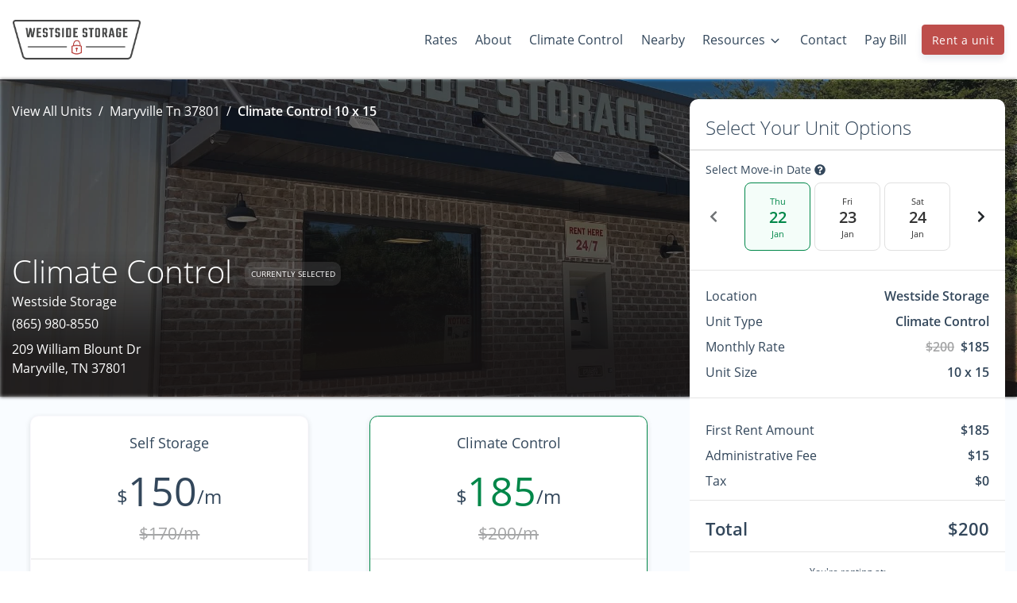

--- FILE ---
content_type: application/javascript; charset=UTF-8
request_url: https://www.westsidestoragetn.com/_nuxt/98aee34.js
body_size: 22754
content:
/*! For license information please see LICENSES */
(window.webpackJsonp=window.webpackJsonp||[]).push([[99,4,9,29,54,66,202,210,212,229,251,258,267,287,318,323,325,349,395],{1252:function(t,e,o){"use strict";o.r(e);o(62);var n={name:"BaseHeading",props:{level:{type:[Number,String],default:2},color:{type:String,default:"inherit"},text:{type:String,default:null},classArray:{type:[Array,String],default:function(){return[]}}},render:function(t){return t("div",[t("h"+this.level,{style:{color:this.color},class:this.classArray},this.$slots.default||this.text)])}},r=(o(1554),o(18)),component=Object(r.a)(n,undefined,undefined,!1,null,"4d43dae4",null);e.default=component.exports},1257:function(t,e,o){"use strict";o.r(e);var n={name:"AardwolfCard",components:{PugImg:o(177).a},data:function(){return{iconSize:"80px",keyIdx:0}},props:{card:{type:Object,required:!0},textVariant:{type:String,default:""},badgeText:{type:String,default:"Units"},showBadge:{type:Boolean,default:!1},badgePill:{type:Boolean,default:!0},badgeVariant:{type:String,default:"primary"},sizeToShow:{type:String,default:"medium"},bodyClass:{type:String,default:""},iconColor:{type:String,default:""}},computed:{iconVars:function(){return this.iconColor?{"--aardwolf-icons-color":""+this.iconColor}:{}}},watch:{"$root.isSmallAndBelow":{handler:function(t,e){this.iconSize=t?"50px":"80px",this.keyIdx++},deep:!0}}},r=(o(1616),o(18)),component=Object(r.a)(n,(function(){var t=this,e=t._self._c;return e("b-card",{staticClass:"aardwolf-card border-0"},[e("b-card-body",{attrs:{"body-text-variant":t.card.textVariant||t.textVariant,"body-class":"d-flex flex-column align-items-center justify-content-center "+t.bodyClass,overlay:""}},[e("client-only",[t.card&&t.card.image?e("PugImg",{key:t.keyIdx,staticClass:"d-flex align-items-center justify-content-center mb-3",style:t.iconVars,attrs:{img:t.card.image,classes:"aardwolf-icon "+(t.iconColor?"custom-icon-color":""),svgHeight:t.iconSize,svgWidth:t.iconSize,height:t.iconSize,width:t.iconSize}}):t._e()],1),e("b-card-title",{class:t.card.titleClass,attrs:{title:t.card.title,"title-tag":"h3"}})],1),t.showBadge?e("b-badge",{staticClass:"aardwolf-badge",attrs:{variant:t.badgeVariant,pill:t.badgePill}},[t._v(t._s(t.card.totalLocations)+" "+t._s(t.card.badgeText||t.badgeText))]):t._e()],1)}),[],!1,null,null,null);e.default=component.exports},1258:function(t,e,o){"use strict";o.r(e);o(29),o(62),o(30),o(63);var n=o(81),r=o(1263),l=o(1264),c=o(1621),d={name:"SectionOctopus",components:{VLazy:o(1557).b,MapAlbatross:l.default,MapEagle:c.a,SectionSquid:r.default,LazyHydrate:n.a},props:{useMapsEmbedApi:{type:Boolean,default:!0},googleBusinessProfileEmbedLink:{type:String,default:""},background:{type:String,default:"bg-primary"},textVariant:{type:String,default:"text-white"},buttonColor:{type:String,default:"white"},index:{type:Number,default:0},padding:{type:String,default:"p-2 p-md-5"},mapType:{type:String,default:"roadmap"},mapOptions:{type:[Object,String],default:function(){return{mapTypeControl:!1,controlSize:32}}},mapHeight:{type:String,default:"100%"},buttonPill:{type:Boolean,default:!1}},data:function(){return{isLighthouse:!1,isUsingMapsEmbedApi:!0}},created:function(){this.isUsingMapsEmbedApi=this.useMapsEmbedApi},mounted:function(){var t=this;this.$nextTick((function(){setTimeout((function(){t.isLighthouse=navigator&&navigator.userAgent&&(navigator.userAgent.includes("Page Speed")||navigator.userAgent.includes("Chrome-Lighthouse"))}))}))},methods:{handleFallback:function(){this.isUsingMapsEmbedApi=!1}}},f=(o(1600),o(18)),component=Object(f.a)(d,(function(){var t=this,e=t._self._c;return e("div",[!1===t.isLighthouse||!0===t.isLighthouse&&t.index<=1?e("v-lazy",{staticClass:"h-100",attrs:{"min-height":500,options:{threshold:.3},transition:"fade-transition"}},[e("section",{staticClass:"octopus-wrapper",class:t.background},[e("div",{staticClass:"octopus-map-wrapper"},[t.isUsingMapsEmbedApi?e("map-eagle",{attrs:{"google-business-profile-embed-link":t.googleBusinessProfileEmbedLink},on:{onFallback:t.handleFallback}}):e("map-albatross")],1),e("div",{staticClass:"px-fix-full-width"},[e("div",{staticClass:"container section-squid-wrapper px-0"},[e("div",{staticClass:"row section-squid-row no-gutters"},[e("div",{staticClass:"col-12 col-lg-7 offset-lg-5 d-flex align-items-center",attrs:{"data-aos":"fade-left","data-aos-delay":"200","data-aos-once":"true","data-aos-offset":"0"}},[e("section-squid",{staticClass:"col",attrs:{background:"transparent",buttonColor:t.buttonColor,"text-variant":t.textVariant,"hide-reviews":!1,padding:"px-0 p-lg-5"}})],1)])])])])]):t._e()],1)}),[],!1,null,"3d74ec92",null);e.default=component.exports},1260:function(t,e,o){"use strict";o.r(e);o(29),o(62),o(30);var n=o(81),r=o(177),l={name:"CardCatfish",components:{LazyHydrate:n.a,PugImg:r.a},props:{image:{type:Object,default:function(){return{alt:"Image",title:"Image",src:"https://www.storagepug.com/hubfs/Client%20Website%20Images/Central%20Park%20Self%20Storage/cars-in-storage-2.jpg"}}},maxWidth:{type:String,default:"500px"},maxHeight:{type:String,default:"400px"},backgroundVariant:{type:String,default:"bg-primary"},backgroundPosition:{type:String,default:"bottom-right"},backgroundOpacity:{type:[String,Number],default:"0.45"},shadow:{type:String,default:""},showBackground:{type:Boolean,default:!0}},computed:{hasBottom:function(){return this.backgroundPosition.includes("bottom")}}},c=(o(1628),o(18)),component=Object(c.a)(l,(function(){var t=this,e=t._self._c;return e("div",{staticClass:"catfish-card",class:[{"mb-4":t.hasBottom},""+t.shadow],style:"max-height: "+t.maxHeight+";height: "+t.maxHeight+"; max-width: "+t.maxWidth+";"},[e("PugImg",{attrs:{classes:"catfish-img w-100 h-100",img:t.image,rounded:"","fluid-grow":"","size-to-show":"medium"}}),t.showBackground?e("div",{staticClass:"catfish-bg d-none d-md-block",class:t.backgroundVariant+" "+t.backgroundPosition,style:"opacity: "+t.backgroundOpacity}):t._e()],1)}),[],!1,null,null,null);e.default=component.exports},1261:function(t,e,o){"use strict";o.r(e);o(9),o(29),o(62),o(11),o(30),o(20),o(22),o(38),o(40);var n=o(16),r=o(290),l=o(497),c=o(1553),d=o(492),f=o(1611),h={name:"CardIguana",components:{BaseStarRating:d.a,BaseHeading:c.a,SelectedLocationHoursDropdown:function(){return Promise.resolve().then(o.bind(null,500))}},mixins:[r.a,l.a,f.a],props:{callText:{type:String,default:"Call us"},emailText:{type:String,default:"Email us"},buttonColor:{type:String,default:"white"},buttonSize:{type:String,default:"md"},buttonPill:{type:Boolean,default:!1},textVariant:{type:String,default:""},locationHeadingLevel:{type:Number,default:2},hoursHeadingLevel:{type:Number,default:4},officeHoursHeading:{type:String,default:"Office Hours"},gateHoursHeading:{type:String,default:"Gate Hours"},mobileBreakpoint:{type:String,default:"lg"},isSmall:{type:Boolean,default:!1},sectionBackground:{type:String,default:"bg-white"},makeHoursButtonWhite:{type:Boolean,default:!1},hideReviews:{type:Boolean,default:!1}},computed:Object.assign({},Object(n.c)({officeHours:"clientWebsite/getSelectedLocationOfficeHours",gateHours:"clientWebsite/getSelectedLocationGateHours",getSelectedLocationOfficeDisplayText:"clientWebsite/getSelectedLocationOfficeDisplayText",getSelectedLocationGateDisplayText:"clientWebsite/getSelectedLocationGateDisplayText",getSelectedLocationHasOffice:"clientWebsite/getSelectedLocationHasOffice",getSelectedLocationHasGate:"clientWebsite/getSelectedLocationHasGate"}),{isBackgroundWhite:function(){return this.makeHoursButtonWhite||!this.sectionBackground||this.sectionBackground.includes("white")||this.sectionBackground.includes("light")},showReviews:function(){return this.hasReviews&&!this.hideReviews}})},m=(o(1632),o(18)),component=Object(m.a)(h,(function(){var t=this,e=t._self._c;return e("div",[t.locationEmpty?t._e():e("b-card",{staticClass:"border-0 bg-transparent",attrs:{"no-body":""}},[e("b-card-body",{staticClass:"px-0 pl-lg-5"},[t.showReviews?e("base-star-rating",{staticClass:"mb-3",class:{invisible:!t.showReviews},attrs:{inline:!0,"star-size":20,"read-only":!0,"show-rating":!0,rating:t.avgReview,fixedPoints:1,"round-start-rating":!1,roundedCorners:!1,borderColor:null,borderWidth:0,glowColor:null,padding:5,textClass:"text-lg "+t.textVariant}}):t._e(),e("h2",{staticClass:"mb-3",class:[t.textVariant]},[t._v(t._s(t.location.name))]),[e("b-card-text",{staticClass:"mb-0",class:[t.textVariant]},[e("span",[t._v(t._s(t.location.address.street_1)+" - ")]),t.location&&t.location.address&&t.location.address.street_2?e("span",[t._v(t._s(t.location.address.street_2)+", ")]):t._e(),e("span",{staticClass:"mb-1"},[t._v(t._s(t.location.address.city)+", "+t._s(t.location.address.state_province)+" "+t._s(t.location.address.postal))])])]],2),t.isSmall?e("b-card-body",{staticClass:"px-0 pl-lg-5 d-flex flex-column flex-lg-row flex-wrap",class:[t.textVariant]},[e("SelectedLocationHoursDropdown",{staticClass:"mt-2 mr-lg-3 mr-0",attrs:{isWhite:t.isSmall}}),t.location.phone_number?e("b-button",{staticClass:"iguana-contact-button mt-2 mr-0",attrs:{href:"tel:"+t.location.phone_number,variant:t.buttonColor,size:t.buttonSize,squared:t.isSquaredButton,pill:t.isPillButton}},[e("span",[t._v(t._s(t.callText))]),e("span",{staticClass:"d-none d-md-inline-block ml-2"},[t._v(t._s(t.location.phone_number))])]):t._e(),t.location.email?e("b-button",{staticClass:"iguana-contact-button font-weight-500 ml-0 mt-2 d-block d-md-none",attrs:{href:"mailto:"+t.location.email,variant:t.buttonColor,size:t.buttonSize,squared:t.isSquaredButton,pill:t.isPillButton}},[t._v(t._s(t.emailText))]):t._e()],1):[e("b-card-body",{staticClass:"px-0 pl-lg-5"},[e("div",{staticClass:"row row-cols-1"},[t.getSelectedLocationHasOffice(t.isRouteLocation)?e("div",{class:"col pb-4 mb-"+t.mobileBreakpoint+"-0"},[t.getSelectedLocationOfficeDisplayText(t.isRouteLocation)?e("base-heading",{class:[t.textVariant],attrs:{classArray:["font-weight-bold","mb-3"],level:6}},[t._v(t._s(t.getSelectedLocationOfficeDisplayText(t.isRouteLocation)))]):t._e(),t._l(t.officeHours(t.isRouteLocation),(function(o,n){return e("div",{key:n,staticClass:"d-flex mb-0 mb-md-2",class:[t.textVariant]},[o.display_text?e("span",[t._v(t._s(o.display_text)+": ")]):e("span",[t._v(t._s(o.formatted_days||o.days)+": ")]),!1===o.is_open_24_hours&&!1===o.is_closed?e("span",[t._v(t._s(t.convertMilitaryTimestamp(o.open,o.close)))]):t._e(),!0===o.is_open_24_hours&&!1===o.is_closed?e("span",[t._v(t._s(o.open_24_hours_text))]):t._e(),!0===o.is_closed?e("span",[t._v(t._s(o.closed_text))]):t._e()])}))],2):t._e(),t.getSelectedLocationHasGate(t.isRouteLocation)?e("div",{staticClass:"col"},[t.getSelectedLocationGateDisplayText(t.isRouteLocation)?e("base-heading",{class:[t.textVariant],attrs:{classArray:["font-weight-bold","mb-3"],level:6}},[t._v(t._s(t.getSelectedLocationGateDisplayText(t.isRouteLocation)))]):t._e(),t._l(t.gateHours(t.isRouteLocation),(function(o,n){return e("div",{key:n,staticClass:"mb-0 mb-md-2",class:[t.textVariant]},[o.display_text?e("span",[t._v(t._s(o.display_text)+": ")]):e("span",[t._v(t._s(o.formatted_days||o.days)+": ")]),!1===o.is_open_24_hours&&!1===o.is_closed?e("span",[t._v(t._s(t.convertMilitaryTimestamp(o.open,o.close)))]):t._e(),!0===o.is_open_24_hours&&!1===o.is_closed?e("span",[t._v(t._s(o.open_24_hours_text))]):t._e(),!0===o.is_closed?e("span",[t._v(t._s(o.closed_text))]):t._e()])}))],2):t._e()])]),e("b-card-body",{staticClass:"pt-0 px-0 pl-lg-5 d-flex flex-column flex-md-row"},[t.location.phone_number?e("b-button",{staticClass:"font-weight-500 mr-0 mb-3 mb-md-0 mr-md-4",attrs:{href:"tel:"+t.location.phone_number,variant:t.buttonColor,size:t.buttonSize,squared:t.isSquaredButton,pill:t.isPillButton}},[e("span",[t._v(t._s(t.callText))]),e("span",{staticClass:"d-none d-md-inline-block ml-2"},[t._v(t._s(t.location.phone_number))])]):t._e(),t.location.email?e("b-button",{staticClass:"font-weight-500 ml-0",attrs:{to:"/contact",variant:"outline-"+t.buttonColor,size:t.buttonSize,squared:t.isSquaredButton,pill:t.isPillButton}},[t._v(t._s(t.emailText))]):t._e()],1)]],2)],1)}),[],!1,null,null,null);e.default=component.exports},1262:function(t,e,o){"use strict";o.r(e);var n={name:"SectionSquid",components:{CardIguana:o(1642).a},props:{background:{type:String,default:"bg-primary"},padding:{type:String,default:"p-2 p-md-5"},callText:{type:String,default:"Call us"},emailText:{type:String,default:"Contact us"},buttonColor:{type:String,default:"primary"},makeHoursButtonWhite:{type:Boolean,default:!1},buttonPill:{type:Boolean,default:!1},textVariant:{type:String,default:"text-white"},isSmall:{type:Boolean,default:!1},hideReviews:{type:Boolean,default:!1}}},r=o(18),component=Object(r.a)(n,(function(){var t=this,e=t._self._c;return e("section",{staticClass:"squid-wrapper",class:[""+(t.background?t.background:""),t.padding],attrs:{"data-test":"SectionSquid"}},[e("card-iguana",{attrs:{isSmall:t.isSmall,textVariant:t.textVariant,callText:t.callText,emailText:t.emailText,buttonColor:t.buttonColor,makeHoursButtonWhite:t.makeHoursButtonWhite,sectionBackground:t.background,"hide-reviews":t.hideReviews}})],1)}),[],!1,null,"e9f07ba2",null);e.default=component.exports},1263:function(t,e,o){"use strict";o.r(e);var n=o(1262);o.d(e,"default",(function(){return n.default}))},1264:function(t,e,o){"use strict";o.r(e);var n=o(10),r=(o(12),o(14),o(13),o(9),o(62),o(24),o(25),o(11),o(20),o(19),o(22),o(48),o(27),o(49),o(45),o(39),o(50),o(51),o(38),o(52),o(47),o(40),o(43),o(8)),l=o.n(r),c=(o(1677),o(16));function d(){d=function(){return e};var t,e={},o=Object.prototype,r=o.hasOwnProperty,l=Object.defineProperty||function(t,e,o){t[e]=o.value},i="function"==typeof Symbol?Symbol:{},a=i.iterator||"@@iterator",c=i.asyncIterator||"@@asyncIterator",u=i.toStringTag||"@@toStringTag";function f(t,e,o){return Object.defineProperty(t,e,{value:o,enumerable:!0,configurable:!0,writable:!0}),t[e]}try{f({},"")}catch(t){f=function(t,e,o){return t[e]=o}}function h(t,e,o,n){var i=e&&e.prototype instanceof x?e:x,a=Object.create(i.prototype),r=new I(n||[]);return l(a,"_invoke",{value:j(t,o,r)}),a}function m(t,e,o){try{return{type:"normal",arg:t.call(e,o)}}catch(t){return{type:"throw",arg:t}}}e.wrap=h;var v="suspendedStart",w="suspendedYield",y="executing",s="completed",_={};function x(){}function C(){}function k(){}var p={};f(p,a,(function(){return this}));var S=Object.getPrototypeOf,L=S&&S(S(B([])));L&&L!==o&&r.call(L,a)&&(p=L);var g=k.prototype=x.prototype=Object.create(p);function A(t){["next","throw","return"].forEach((function(e){f(t,e,(function(t){return this._invoke(e,t)}))}))}function E(t,e){function o(l,c,i,a){var d=m(t[l],t,c);if("throw"!==d.type){var u=d.arg,f=u.value;return f&&"object"==Object(n.a)(f)&&r.call(f,"__await")?e.resolve(f.__await).then((function(t){o("next",t,i,a)}),(function(t){o("throw",t,i,a)})):e.resolve(f).then((function(t){u.value=t,i(u)}),(function(t){return o("throw",t,i,a)}))}a(d.arg)}var c;l(this,"_invoke",{value:function(t,n){function r(){return new e((function(e,r){o(t,n,e,r)}))}return c=c?c.then(r,r):r()}})}function j(e,o,n){var r=v;return function(i,a){if(r===y)throw Error("Generator is already running");if(r===s){if("throw"===i)throw a;return{value:t,done:!0}}for(n.method=i,n.arg=a;;){var l=n.delegate;if(l){var u=R(l,n);if(u){if(u===_)continue;return u}}if("next"===n.method)n.sent=n._sent=n.arg;else if("throw"===n.method){if(r===v)throw r=s,n.arg;n.dispatchException(n.arg)}else"return"===n.method&&n.abrupt("return",n.arg);r=y;var p=m(e,o,n);if("normal"===p.type){if(r=n.done?s:w,p.arg===_)continue;return{value:p.arg,done:n.done}}"throw"===p.type&&(r=s,n.method="throw",n.arg=p.arg)}}}function R(e,o){var n=o.method,r=e.iterator[n];if(r===t)return o.delegate=null,"throw"===n&&e.iterator.return&&(o.method="return",o.arg=t,R(e,o),"throw"===o.method)||"return"!==n&&(o.method="throw",o.arg=new TypeError("The iterator does not provide a '"+n+"' method")),_;var i=m(r,e.iterator,o.arg);if("throw"===i.type)return o.method="throw",o.arg=i.arg,o.delegate=null,_;var a=i.arg;return a?a.done?(o[e.resultName]=a.value,o.next=e.nextLoc,"return"!==o.method&&(o.method="next",o.arg=t),o.delegate=null,_):a:(o.method="throw",o.arg=new TypeError("iterator result is not an object"),o.delegate=null,_)}function O(t){var e={tryLoc:t[0]};1 in t&&(e.catchLoc=t[1]),2 in t&&(e.finallyLoc=t[2],e.afterLoc=t[3]),this.tryEntries.push(e)}function T(t){var e=t.completion||{};e.type="normal",delete e.arg,t.completion=e}function I(t){this.tryEntries=[{tryLoc:"root"}],t.forEach(O,this),this.reset(!0)}function B(e){if(e||""===e){var o=e[a];if(o)return o.call(e);if("function"==typeof e.next)return e;if(!isNaN(e.length)){var l=-1,i=function o(){for(;++l<e.length;)if(r.call(e,l))return o.value=e[l],o.done=!1,o;return o.value=t,o.done=!0,o};return i.next=i}}throw new TypeError(Object(n.a)(e)+" is not iterable")}return C.prototype=k,l(g,"constructor",{value:k,configurable:!0}),l(k,"constructor",{value:C,configurable:!0}),C.displayName=f(k,u,"GeneratorFunction"),e.isGeneratorFunction=function(t){var e="function"==typeof t&&t.constructor;return!!e&&(e===C||"GeneratorFunction"===(e.displayName||e.name))},e.mark=function(t){return Object.setPrototypeOf?Object.setPrototypeOf(t,k):(t.__proto__=k,f(t,u,"GeneratorFunction")),t.prototype=Object.create(g),t},e.awrap=function(t){return{__await:t}},A(E.prototype),f(E.prototype,c,(function(){return this})),e.AsyncIterator=E,e.async=function(t,o,n,r,i){void 0===i&&(i=Promise);var a=new E(h(t,o,n,r),i);return e.isGeneratorFunction(o)?a:a.next().then((function(t){return t.done?t.value:a.next()}))},A(g),f(g,u,"Generator"),f(g,a,(function(){return this})),f(g,"toString",(function(){return"[object Generator]"})),e.keys=function(t){var e=Object(t),o=[];for(var n in e)o.push(n);return o.reverse(),function t(){for(;o.length;){var n=o.pop();if(n in e)return t.value=n,t.done=!1,t}return t.done=!0,t}},e.values=B,I.prototype={constructor:I,reset:function(e){if(this.prev=0,this.next=0,this.sent=this._sent=t,this.done=!1,this.delegate=null,this.method="next",this.arg=t,this.tryEntries.forEach(T),!e)for(var o in this)"t"===o.charAt(0)&&r.call(this,o)&&!isNaN(+o.slice(1))&&(this[o]=t)},stop:function(){this.done=!0;var t=this.tryEntries[0].completion;if("throw"===t.type)throw t.arg;return this.rval},dispatchException:function(e){if(this.done)throw e;var o=this;function n(n,r){return a.type="throw",a.arg=e,o.next=n,r&&(o.method="next",o.arg=t),!!r}for(var l=this.tryEntries.length-1;l>=0;--l){var i=this.tryEntries[l],a=i.completion;if("root"===i.tryLoc)return n("end");if(i.tryLoc<=this.prev){var c=r.call(i,"catchLoc"),u=r.call(i,"finallyLoc");if(c&&u){if(this.prev<i.catchLoc)return n(i.catchLoc,!0);if(this.prev<i.finallyLoc)return n(i.finallyLoc)}else if(c){if(this.prev<i.catchLoc)return n(i.catchLoc,!0)}else{if(!u)throw Error("try statement without catch or finally");if(this.prev<i.finallyLoc)return n(i.finallyLoc)}}}},abrupt:function(t,e){for(var o=this.tryEntries.length-1;o>=0;--o){var n=this.tryEntries[o];if(n.tryLoc<=this.prev&&r.call(n,"finallyLoc")&&this.prev<n.finallyLoc){var i=n;break}}i&&("break"===t||"continue"===t)&&i.tryLoc<=e&&e<=i.finallyLoc&&(i=null);var a=i?i.completion:{};return a.type=t,a.arg=e,i?(this.method="next",this.next=i.finallyLoc,_):this.complete(a)},complete:function(t,e){if("throw"===t.type)throw t.arg;return"break"===t.type||"continue"===t.type?this.next=t.arg:"return"===t.type?(this.rval=this.arg=t.arg,this.method="return",this.next="end"):"normal"===t.type&&e&&(this.next=e),_},finish:function(t){for(var e=this.tryEntries.length-1;e>=0;--e){var o=this.tryEntries[e];if(o.finallyLoc===t)return this.complete(o.completion,o.afterLoc),T(o),_}},catch:function(t){for(var e=this.tryEntries.length-1;e>=0;--e){var o=this.tryEntries[e];if(o.tryLoc===t){var n=o.completion;if("throw"===n.type){var r=n.arg;T(o)}return r}}throw Error("illegal catch attempt")},delegateYield:function(e,o,n){return this.delegate={iterator:B(e),resultName:o,nextLoc:n},"next"===this.method&&(this.arg=t),_}},e}var f={name:"MapAlbatross",components:{Map:function(){return o.e(53).then(o.bind(null,1513))}},props:{zoom:{type:Number,default:16},openMapMarker:{type:Boolean,default:!0},mapWidth:{type:String,default:"100%"},mapHeight:{type:String,default:"100%"},mapType:{type:String,default:"roadmap"},mapOptions:{type:[Object,String],default:function(){return{mapTypeControl:!1,controlSize:32}}},useActiveLocation:{type:Boolean,default:!0},useFitBounds:{type:Boolean,default:!1},activeLocation:{type:Object,default:null}},computed:Object.assign({},Object(c.c)({hasGoogleMapsLoaded:"clientWebsite/getHasGoogleMapsLoaded"})),data:function(){return{geoLocations:[],geocoder:null}},mounted:function(){var t=this;this.$nextTick(l()(d().mark((function e(){return d().wrap((function(e){for(;;)switch(e.prev=e.next){case 0:if(t.hasGoogleMapsLoaded){e.next=6;break}return e.next=3,o.e(156).then(o.t.bind(null,531,7));case 3:e.sent.loadGmapApi({key:"AIzaSyAmO8kk4sCe4wE_XuODtj9yfS3Z1J1dzwo",libraries:"places"}),t.setGoogleMapsHasLoaded(!0);case 6:case"end":return e.stop()}}),e)}))))},methods:Object.assign({},Object(c.b)({setGoogleMapsHasLoaded:"clientWebsite/setGoogleMapsHasLoaded"}))},h=o(18),component=Object(h.a)(f,(function(){var t=this,e=t._self._c;return e("div",{staticClass:"h-100",attrs:{"data-test":"MapAlbatross"}},[e("Map",{ref:"gmap",staticStyle:{width:"100%",height:"100%"},attrs:{zoom:t.zoom,useFitBounds:t.useFitBounds,useActiveLocation:t.useActiveLocation,activeLocation:t.activeLocation,openMapMarker:t.openMapMarker}})],1)}),[],!1,null,"b03db6f2",null);e.default=component.exports},1266:function(t,e,o){"use strict";o.r(e);o(178),o(29),o(62),o(30);var n=o(81),r=o(1257),l=o(1553),c={name:"SectionAardwolf",components:{LazyHydrate:n.a,AardwolfCard:r.default,BaseHeading:l.a},props:{title:{type:String,default:null},textVariant:{type:String,default:""},index:{type:Number,default:0},buttonVariant:{type:String,default:"outline-primary"},buttonText:{type:String,default:null},buttonLink:{type:String,default:""},cards:{type:Array,default:function(){return[]}},iconColor:{type:String,default:""}},data:function(){return{columns:2,isLighthouse:!0}},mounted:function(){var t=this;this.$nextTick((function(){t.isLighthouse=navigator&&navigator.userAgent&&(navigator.userAgent.includes("Page Speed")||navigator.userAgent.includes("Chrome-Lighthouse"))}))},created:function(){var t=2;this.cards&&(t=this.cards.length),this.columns=t>4?4:t<=2?2:t}},d=(o(1630),o(18)),component=Object(d.a)(c,(function(){var t=this,e=t._self._c;return!1===t.isLighthouse||!0===t.isLighthouse&&t.index<=1?e("div",{staticClass:"aardwolf-section row"},[t.title?e("div",{staticClass:"col-12 mb-3 mb-md-5"},[t.title?e("base-heading",{staticClass:"mb-0 text-center",attrs:{text:t.title,classArray:"section-component-title"}}):t._e()],1):t._e(),e("div",{staticClass:"col-12 mx-auto",class:[{"mb-md-5":t.buttonText}]},[e("div",{staticClass:"row row-cols-2 justify-content-center",class:"row-cols-lg-"+t.columns+" row-cols-xl-"+t.columns},t._l(t.cards,(function(o,n){return e("div",{key:n,staticClass:"col aardwolf-card-col mb-xl-0",attrs:{"data-aos":"fade-up","data-aos-once":"true","data-aos-delay":"200","data-aos-offset":"0"}},[o.link?e("b-link",{staticClass:"text-reset",attrs:{to:o.link}},[e("AardwolfCard",{staticClass:"card-shadow",class:{"mb-3 mb-lg-0":n<2},attrs:{card:o,"text-variant":t.textVariant,"icon-color":t.iconColor}})],1):t._e(),o.link?t._e():e("AardwolfCard",{staticClass:"mb-3 mb-lg-0",class:{"mb-3 mb-lg-0":n<2},attrs:{card:o,"text-variant":t.textVariant,"icon-color":t.iconColor}})],1)})),0)]),e("div",{staticClass:"w-100"}),t.buttonText?e("div",{staticClass:"col-12 col-sm-6 col-lg-4 col-xl-4 mx-auto"},[e("b-button",{staticStyle:{"border-width":"3px","min-width":"300px"},attrs:{to:t.buttonLink,variant:t.buttonVariant,block:!0,squared:t.isSquaredButton,pill:t.isPillButton}},[t._v(t._s(t.buttonText))])],1):t._e()]):t._e()}),[],!1,null,null,null);e.default=component.exports},1285:function(t,e,o){"use strict";o.r(e);o(9),o(178);var n=o(1605).a,r=(o(1725),o(18)),component=Object(r.a)(n,(function(){var t=this,e=t._self._c;return e("div",[t.showReviews?e("div",{staticClass:"emu-wrapper",class:t.fontColor+" "+t.backgroundColor},[e("div",{staticClass:"container py-4"},[e("div",{staticClass:"row"},[e("div",{attrs:{id:"swiper-container-reviews"}},[e("div",{staticClass:"swiper-wrapper py-3 mb-3 d-flex align-items-center"},t._l(t.reviews,(function(o,n){return e("div",{key:o.id,staticClass:"swiper-slide emu-swiper-slide h-100"},[e("div",{staticClass:"emu-inside-wrapp d-flex justify-content-between flex-column"},[e("div",{staticClass:"row py-2"},[e("div",{staticClass:"col-12 d-flex justify-content-center"},[e("base-star-rating",{attrs:{"star-size":24,"read-only":!0,"show-rating":!1,rating:o.rating,padding:7,"rounded-corners":!1,glowColor:"","border-color":"#ffd055"}})],1)]),e("div",{staticClass:"row py-3 d-flex justify-content-center py-2"},[e("div",{staticClass:"col-xs-12 col-md-12 text-center"},[e("div",{staticClass:"px-3"},[o.text?e("h4",[t._v('"'+t._s(t._f("truncate")(o.text,275))+'"')]):t._e()])]),e("div",{staticClass:"col-xs-12 col-md-12 text-center mx-auto mt-auto pt-3 pb-2"},["sparefoot"!==o.source?e("b-link",{attrs:{href:o.link,target:"_blank"}},[o.icon?e("b-img-lazy",{staticClass:"emu-image rounded-circle",attrs:{src:o.icon,title:o.source+" icon",alt:o.source+" icon"}}):t._e()],1):t._e(),"sparefoot"==o.source&&o.icon?e("b-img-lazy",{staticClass:"emu-image rounded-circle",attrs:{src:o.icon,title:o.source+" icon",alt:o.source+" icon"}}):t._e()],1),e("div",{staticClass:"col-xs-12 pb-2 col-md-5 text-center pt-4"},[o?e("p",{staticClass:"emu-reviewer mb-0"},[o.author?e("span",{staticClass:"mr-1",staticStyle:{"font-size":"18px"}},[t._v(t._s(o.author)+",")]):t._e(),o.date_of_review?e("span",[t._v(t._s(t.formatDate(o.date_of_review)))]):t._e()]):t._e(),o&&o.location&&o.location.name?e("p",{staticClass:"font-weight-light emu-location font-weight-light mb-0",staticStyle:{"font-weight":"300"}},[t._v(t._s(o.location.name))]):t._e()])])])])})),0),e("div",{staticClass:"swiper-pagination-reviews",attrs:{slot:"pagination"},slot:"pagination"})])])])]):t.showStagingMessage?e("div",{staticClass:"container py-4"},[t._m(0)]):t._e()])}),[function(){var t=this,e=t._self._c;return e("div",{staticClass:"row"},[e("div",{staticClass:"col text-center"},[e("h3",[t._v("Reviews will show here once you have some")]),e("h5",[t._v("This message won't be here when your website goes live!")])])])}],!1,null,"3a49578b",null);e.default=component.exports},1288:function(t,e,o){"use strict";o.r(e);o(12),o(14),o(27),o(54),o(29),o(13),o(9),o(11),o(31),o(66),o(30),o(20),o(22),o(63),o(145),o(100),o(39),o(110),o(91);var n=o(107),r=(o(1626),o(1627)),l=o.n(r),c=o(1553),d=o(177);function f(t,e){var o="undefined"!=typeof Symbol&&t[Symbol.iterator]||t["@@iterator"];if(o)return(o=o.call(t)).next.bind(o);if(Array.isArray(t)||(o=function(t,a){if(t){if("string"==typeof t)return h(t,a);var e={}.toString.call(t).slice(8,-1);return"Object"===e&&t.constructor&&(e=t.constructor.name),"Map"===e||"Set"===e?Array.from(t):"Arguments"===e||/^(?:Ui|I)nt(?:8|16|32)(?:Clamped)?Array$/.test(e)?h(t,a):void 0}}(t))||e&&t&&"number"==typeof t.length){o&&(t=o);var n=0;return function(){return n>=t.length?{done:!0}:{done:!1,value:t[n++]}}}throw new TypeError("Invalid attempt to iterate non-iterable instance.\nIn order to be iterable, non-array objects must have a [Symbol.iterator]() method.")}function h(t,a){(null==a||a>t.length)&&(a=t.length);for(var e=0,o=Array(a);e<a;e++)o[e]=t[e];return o}l.a.use([r.Navigation,r.Pagination,r.Lazy,r.Autoplay,r.Controller,r.EffectCube]);var m={name:"CarouselReeses",components:{PugImg:d.a,BaseHeading:c.a},data:function(){return{compId:null,options:{},slides:[],isLighthouse:!0,goTo:0,leftIndex:0,middleIndex:1,rightIndex:2,numImages:0,key:null,reesesId:null,wrapperDiv:null,swiperOptions:{centeredSlides:!0,watchSlidesVisibility:!0,preloadImages:!0,lazy:{loadPrevNext:!0},init:!1,slidesPerView:"auto",autoplay:!1,spaceBetween:15,initialSlide:1,allowTouchMove:!0,slidesPerGroup:1,loop:!0,navigation:{nextEl:".reeeses-swiper-button-next",prevEl:".reeeses-swiper-button-prev"},on:{slideChange:function(t){this.lazy.loadInSlide(this.realIndex+1)}}},swiper:null}},props:{title:{type:String,default:"Features and Carousel"},subtitle:{type:String,default:"All units have 12-foot ceilings—providing 30% more cubic storage space than a typical storage unit. Our drive-up units also have 10-foot tall doors. Our well-lit units are available in three different size and more"},images:{type:Array,default:function(){return[]}}},beforeMount:function(){this.key=n(),this.reesesId=n(),this.$forceUpdate(),this.images&&this.images.length&&(this.numImages=this.images.length-1)},computed:{featureItems:function(){for(var t,e=0,o=[],n=f(this.features);!(t=n()).done;){var r=t.value;if(o.push(r),9==++e)break}return o}},created:function(){this.initImages()},watch:{},mounted:function(){var t=this;this.$nextTick((function(){t.compId="reeses--"+n(),t.isLighthouse=navigator&&navigator.userAgent&&(navigator.userAgent.includes("Page Speed")||navigator.userAgent.includes("Chrome-Lighthouse")),t.isLighthouse?t.showGlobalContent=t.hasGlobalContent:setTimeout((function(){t.initSlider(),t.removeRelative()}),20)}))},methods:{addRelative:function(){var t=document.getElementById(this.compId);t&&t.parentElement.className.includes("col-12")?this.parentElement=t.parentElement:t&&t.parentElement.parentElement.className.includes("col-12")?this.parentElement=t.parentElement.parentElement:t&&t.parentElement.parentElement.parentElement.className.includes("col-12")&&(this.parentElement=t.parentElement.parentElement.parentElement),this.parentElement&&(this.parentElement.style.position="inherit")},removeRelative:function(){var t=document.getElementById(this.compId);t&&t.parentElement.className.includes("col-12")?this.parentElement=t.parentElement:t&&t.parentElement.parentElement.className.includes("col-12")?this.parentElement=t.parentElement.parentElement:t&&t.parentElement.parentElement.parentElement.className.includes("col-12")&&(this.parentElement=t.parentElement.parentElement.parentElement),this.parentElement&&(this.parentElement.style.position="inherit")},initImages:function(){this.images&&this.images.length?this.slides=this.images.slice(0,4):this.slides=[]},initSlider:function(){var t=this;try{this.$forceUpdate();var e=new l.a(document.getElementById(this.reesesId),this.swiperOptions);e.on("init",(function(){t.setImageSizes(e.activeIndex,e)})),e.init(),this.swiper=document.getElementById(this.reesesId).swiper,this.swiper.el.swiper.lazy.load(),this.swiper.el.swiper.update(),this.swiper.el.swiper.updateSlides(),this.swiper.el.swiper.slideNext()}catch(t){}},setImages:function(){},nextSlide:function(){this.swiper&&this.swiper.el&&this.swiper.el.swiper.slideNext()},prevSlide:function(){var t=this;if(this.swiper&&this.swiper.el){this.images[this.leftIndex-1]?this.leftIndex=this.leftIndex-1:this.leftIndex=this.images.length-1;this.images[this.leftIndex].image.alt,this.images[this.leftIndex].image.src;this.swiper.el.swiper.slideTo(this.swiper.el.swiper.activeIndex),setTimeout((function(){t.swiper.el.swiper.update()}),300)}},setIndex:function(){this.swiper&&this.swiper.el},setAutoplay:function(t){},addClass:function(element,t){-1==element.className.split(" ").indexOf(t)&&(element.className+=" "+t)}}},v=(o(1926),o(18)),component=Object(v.a)(m,(function(){var t=this,e=t._self._c;return e("div",{staticClass:"CarouselReeses pb-4 pb-md-5",attrs:{id:t.compId}},[e("div",{staticClass:"container reeses-titles"},[e("div",{staticClass:"row justify-content-center"},[e("div",{staticClass:"col-12 col-md-10 text-center"},[t.title?e("h2",{staticClass:"reeses-title section-component-title mb-3",attrs:{"data-aos":"fade-up","data-aos-once":"true","data-aos-delay":"90","data-aos-offset":"0"}},[t._v(t._s(t.title))]):t._e(),t.subtitle?e("p",{staticClass:"reeses-subtitle section-component-subtitle pb-5 mb-0",attrs:{"data-aos":"fade-up","data-aos-once":"true","data-aos-delay":"0","data-aos-offset":"0"}},[t._v(t._s(t.subtitle))]):t._e()])])]),e("div",{staticClass:"row slider justify-content-center",on:{mouseover:function(e){return t.setAutoplay("stop")},mouseleave:function(e){return t.setAutoplay("start")}}},[e("div",{staticClass:"col-12"},[e("client-only",[e("div",{ref:"swiperGallery",staticClass:"swiper-container d-flex justify-content-center",attrs:{id:t.reesesId}},[e("div",{staticClass:"swiper-wrapper"},[!t.isLighthouse&&t.images&&t.images.length?t._l(t.images,(function(t,o){return e("div",{key:t.image.id+"--"+o,staticClass:"swiper-slide slide-container",attrs:{id:"slide--"+o}},[e("div",{staticClass:"slide-img-container"},[e("div",{staticClass:"swiper-lazy-preloader"}),e("img",{staticClass:"swiper-lazy slide-img reeses-image",attrs:{"data-src":t.image.src,alt:t.image.alt,"fluid-grow":"",src:"[data-uri]"}})])])})):t.isLighthouse?t._e():[e("div",{staticClass:"swiper-slide slide-container"},[e("div",{staticClass:"slide-content"},[e("base-heading",{staticClass:"reeses-title mb-2",attrs:{text:"No Swiper Content",level:1}}),e("p",[t._v("Add slides to display CTA content.")])],1)])]],2)])]),t.slides&&t.slides.length>1?[e("div",{staticClass:"swiper-pagination",attrs:{slot:"pagination"},slot:"pagination"}),e("div",{staticClass:"reeeses-swiper-button-prev",attrs:{slot:"button-prev"},on:{click:function(e){return t.prevSlide()}},slot:"button-prev"}),e("div",{staticClass:"reeeses-swiper-button-next",attrs:{slot:"button-next"},on:{click:function(e){return t.nextSlide()}},slot:"button-next"})]:t._e()],2)]),e("div",{staticClass:"row mobile-spacer"})])}),[],!1,null,null,null);e.default=component.exports},1307:function(t,e,o){"use strict";o.r(e);var n={name:"SectionTextLeroy",props:{title:{type:String,default:"Title title title"},subtitle:{type:String,default:"Subtitle subtitle"},text:{type:String,default:"Bacon ipsum dolor amet andouille pork belly cupim swine porchetta brisket. Short loin ribeye pork belly beef ribs sirloin. Pastrami picanha bacon jowl, beef frankfurter turkey rump. Sausage ham porchetta pork pig pastrami ham hock salami venison filet mignon t-bone leberkas. Tri-tip prosciutto pork chop, picanha ham tail sirloin ball tip."},buttonText:{type:String,default:null},buttonVariant:{type:String,default:"outline-primary"},internalLink:{type:String,default:null},externalLink:{type:String,default:null}}},r=(o(1802),o(18)),component=Object(r.a)(n,(function(){var t=this,e=t._self._c;return e("div",{staticClass:"section-text-leroy row py-5",attrs:{"data-aos":"fade-up","data-aos-once":"true","data-aos-delay":"90","data-aos-offset":"0","data-test":"SectionTextLeroy"}},[e("div",{staticClass:"col-12 col-md-6 mb-3 mb-md-auto"},[t.title?e("h2",{staticClass:"section-title section-component-title mb-2"},[t._v(t._s(t.title))]):t._e(),t.subtitle?e("h3",{staticClass:"section-subtitle section-component-subtitle"},[t._v(t._s(t.subtitle))]):t._e(),t.buttonText?e("div",{staticClass:"d-none d-md-block mt-4"},[e("b-button",{attrs:{variant:t.buttonVariant,target:t.externalLink?"_blank":"_self",href:t.externalLink,to:t.internalLink,squared:t.isSquaredButton,pill:t.isPillButton}},[t._v(t._s(t.buttonText))])],1):t._e()]),t.text?e("div",{staticClass:"col-12 col-md-6"},[e("div",{staticClass:"section-text-block",domProps:{innerHTML:t._s(t.text)}})]):t._e(),t.buttonText?e("div",{staticClass:"col-12 d-md-none mt-4"},[e("b-button",{attrs:{variant:t.buttonVariant,target:t.externalLink?"_blank":"_self",href:t.externalLink,to:t.internalLink,squared:t.isSquaredButton,pill:t.isPillButton,block:""}},[t._v(t._s(t.buttonText))])],1):t._e()])}),[],!1,null,null,null);e.default=component.exports},1315:function(t,e,o){"use strict";o.r(e);var n=o(1288);o.d(e,"default",(function(){return n.default}))},1318:function(t,e,o){"use strict";o.r(e);o(29),o(30),o(38);var n=o(81),r=o(1553),l=o(492),c=o(1572),d={name:"SectionCtaGuineaBaboonWithReviews",components:{LazyHydrate:n.a,BaseHeading:r.a,BaseStarRating:l.a},mixins:[c.a],props:{title:{type:String,default:"Smart storage made for you"},subtitle:{type:String,default:"Discover how to store with security"},gradientOverlay:{type:String,default:"linear-gradient(0deg, rgba(31, 29, 55, 0.5), rgba(31, 29, 55, 0.5)), linear-gradient(0.35deg, rgba(47, 128, 237, 0.025) -23.98%, rgba(0, 0, 0, 0.335869) 91.59%)"},backgroundImage:{type:Object,default:function(){}},backgroundPosition:{type:String,default:"center"},backgroundHeight:{type:String,default:"md"},textColor:{type:String,default:"text-white"},contentAlignment:{type:String,default:"center"},buttons:{type:Array,default:function(){return[]}}},data:function(){return{isLighthouse:!0,location:null}},mounted:function(){var t=this;this.$nextTick((function(){t.isLighthouse=navigator&&navigator.userAgent&&(navigator.userAgent.includes("Page Speed")||navigator.userAgent.includes("Chrome-Lighthouse"))}))},computed:{textAlign:function(){return"center"===this.contentAlignment?"text-center":"end"===this.contentAlignment?"text-right":"text-left"},bgHeight:function(){var t={};return"lg"===this.backgroundHeight?t["--baboon-height"]="600px":"md"===this.backgroundHeight?t["--baboon-height"]="440px":t["--baboon-height"]="280px",t},backgroundVars:function(){var t=Object.assign({},this.bgHeight,{"--bg-image":"","--bg-image-webp":""});return this.backgroundImage&&this.backgroundImage.src?(t["--bg-image"]=this.gradientOverlay+", "+(this.backgroundPosition||"center")+" / cover no-repeat url('"+this.backgroundImage.src+"')",t["--bg-image-webp"]=this.gradientOverlay+", "+(this.backgroundPosition||"center")+" / cover no-repeat url('"+this.backgroundImage.src+"')"):(t["--bg-image"]="",t["--bg-image-webp"]=""),this.backgroundImage&&this.backgroundImage.file_name_webp&&(t["--bg-image-webp"]=this.gradientOverlay+", "+(this.backgroundPosition||"center")+" / cover no-repeat url('"+this.backgroundImage.file_base_url+this.backgroundImage.file_name_webp+"')"),t}}},f=(o(1800),o(18)),component=Object(f.a)(d,(function(){var t=this,e=t._self._c;return e("div",{staticClass:"baboon-wrapper",style:t.bgHeight,attrs:{"data-test":"SectionCtaGuineaBaboonWithReviews"}},[!t.isLighthouse&&t.backgroundImage?e("div",{staticClass:"baboon-bg",style:t.backgroundVars}):t.isLighthouse?e("div",{staticClass:"baboon-bg-lh"}):t._e(),e("div",{staticClass:"baboon-container d-flex flex-column",class:[t.textColor,"align-items-"+t.contentAlignment,"start"===t.contentAlignment?"restrict-width":""]},[e("div",{staticClass:"container baboon-main-slot px-0",attrs:{"data-aos":"fade-zoom-in","data-aos-easing":"ease-in-back","data-aos-delay":"125","data-aos-offset":"0"}},[t._t("default",(function(){return[t.hasReviews?e("div",{staticClass:"row",attrs:{"data-aos":"fade-zoom-in","data-aos-easing":"ease-in-back","data-aos-delay":"125","data-aos-offset":"0"}},[e("div",{staticClass:"col-12"},[e("div",{staticClass:"mb-1 mb-md-3 mt-lg-3 d-flex flex-column",class:"align-items-"+t.contentAlignment+" align-content-"+t.contentAlignment+" "+t.textAlign},[e("base-star-rating",{class:{invisible:!t.hasReviews},attrs:{inline:!0,"star-size":20,"read-only":!0,"show-rating":!0,rating:t.avgReview,fixedPoints:1,"round-start-rating":!1,roundedCorners:!1,borderColor:null,borderWidth:0,glowColor:null,padding:5,textClass:"text-sm text-white",starWrapperClass:"justify-content-center"}})],1)])]):t._e(),e("div",{staticClass:"row"},[e("div",{staticClass:"col-12"},[e("h1",{staticClass:"baboon-title header-component-title-bold",class:t.textAlign,attrs:{level:"1","data-aos":"fade-zoom-in","data-aos-easing":"ease-in-back","data-aos-delay":"200","data-aos-offset":"0"}},[t._v(t._s(t.title))]),t.subtitle?e("h3",{staticClass:"baboon-subtitle header-component-subtitle",class:t.textAlign,attrs:{"data-aos":"fade-zoom-in","data-aos-easing":"ease-in-back","data-aos-delay":"200","data-aos-offset":"0"}},[t._v(t._s(t.subtitle))]):t._e()])])]}))],2),t.buttons&&t.buttons.length>=1?e("div",{staticClass:"container baboon-main-buttons px-0 d-flex",class:["justify-content-"+t.contentAlignment]},[e("div",{staticClass:"row"},[e("div",{staticClass:"col-12"},[e("div",{staticClass:"baboon-buttons",attrs:{"data-aos":"fade-zoom-in","data-aos-easing":"ease-in-back","data-aos-delay":"200","data-aos-offset":"0"}},t._l(t.buttons,(function(o,n){return e("div",{staticClass:"mb-1 mb-md-3 mb-lg-0 d-md-inline-block"},[o.text?e("b-button",{key:o.id,staticClass:"mr-0 mb-2 mb-md-0 mt-4",class:[o.class,t.buttons.length<=1?"":"end"===t.contentAlignment&&n===t.buttons.length-1?"mr-md-0":"mr-md-4"],style:{"min-width":"225px"},attrs:{variant:o.variant,to:o.route,href:o.href,target:o.target,block:o.isBlock,size:o.size,squared:t.isSquaredButton,pill:t.isPillButton}},[t._v(t._s(o.text))]):t._e()],1)})),0)])])]):t._e(),e("div",{staticClass:"container baboon-below-buttons px-0"},[t._t("below-buttons")],2)])])}),[],!1,null,"537c34b9",null);e.default=component.exports},1319:function(t,e,o){"use strict";o.r(e);o(29),o(30);var n=o(1634),r=o(81),l=o(1557),c={name:"SectionChecklistPollock",components:{CardCatfish:n.a,VLazy:l.b,LazyHydrate:r.a},props:{title:{type:String,default:"Section Pollock Title"},subtitle:{type:String,default:"Pollock subtitle"},checklist:{type:[Array,Object],default:function(){return[{text:"One"},{text:"Two"},{text:"Three"},{text:"Four"},{text:"Five"}]}},iconColor:{type:String,default:"text-primary"},buttonText:{type:String,default:null},href:{type:String,default:null},route:{type:String,default:null},buttonVariant:{type:String,default:"outline-primary"},image:{type:Object,default:function(){return null}}},data:function(){return{isLighthouse:!0}},mounted:function(){var t=this;this.$nextTick((function(){t.isLighthouse=navigator&&navigator.userAgent&&(navigator.userAgent.includes("Page Speed")||navigator.userAgent.includes("Chrome-Lighthouse"))}))}},d=(o(1858),o(18)),component=Object(d.a)(c,(function(){var t=this,e=t._self._c;return e("div",{staticClass:"section-checklist-pollock py-4"},[e("div",{staticClass:"row"},[e("div",{staticClass:"col-12 mx-auto"},[e("div",{staticClass:"row align-items-top"},[t.image&&t.image.src?e("div",{staticClass:"col-12 col-md-6 py-sm-3 mb-3 mb-lg-0",attrs:{"data-aos":"fade-right","data-aos-delay":"100","data-aos-once":"true","data-aos-offset":"0"}},[e("v-lazy",[e("CardCatfish",{staticClass:"pollock-catfish",attrs:{image:t.image,"max-width":"525px","max-height":"auto","show-background":!1}})],1)],1):t._e(),e("div",{staticClass:"col-12 col-md-6 pollock-content",attrs:{"data-aos":"fade-left","data-aos-delay":"100","data-aos-once":"true","data-aos-offset":"0"}},[e("div",{staticClass:"row no-gutters h-100 align-items-center"},[e("div",{staticClass:"col-12 py-sm-3 mx-auto"},[t.title||t.subtitle?e("div",{staticClass:"mb-3 mb-md-4"},[t.title?e("h2",{staticClass:"pollock-title section-component-title"},[t._v(t._s(t.title))]):t._e(),t.subtitle?e("h3",{staticClass:"pollock-subtitle section-component-subtitle"},[t._v(t._s(t.subtitle))]):t._e()]):t._e(),t.checklist&&t.checklist.length>0?e("ul",{staticClass:"list-unstyled mb-0"},t._l(t.checklist,(function(o,n){return o&&o.text?e("li",{key:n,staticClass:"pollock-list-item d-flex"},[e("div",{class:""+t.iconColor,attrs:{"aria-hidden":"true"}},[e("client-only",[e("font-awesome-icon",{attrs:{size:"lg",icon:"check"}})],1)],1),e("div",{staticClass:"ml-3",domProps:{innerHTML:t._s(o.text)}})]):t._e()})),0):t._e(),t.buttonText?e("div",{staticClass:"pollock-button mt-3"},[e("b-button",{class:{"px-0":"link"===t.buttonVariant},attrs:{variant:t.buttonVariant,href:t.href,to:t.route,target:t.href?"_blank":"_self",squared:t.isSquaredButton,pill:t.isPillButton}},[t._v(t._s(t.buttonText))])],1):t._e()])])])])])])])}),[],!1,null,null,null);e.default=component.exports},1320:function(t,e,o){"use strict";o.r(e);o(12),o(14),o(27),o(54),o(13),o(9),o(11),o(31),o(66),o(20),o(22),o(100),o(39),o(110),o(38);var n=o(16),r=o(177),l=o(1315);function c(t,e){var o="undefined"!=typeof Symbol&&t[Symbol.iterator]||t["@@iterator"];if(o)return(o=o.call(t)).next.bind(o);if(Array.isArray(t)||(o=function(t,a){if(t){if("string"==typeof t)return d(t,a);var e={}.toString.call(t).slice(8,-1);return"Object"===e&&t.constructor&&(e=t.constructor.name),"Map"===e||"Set"===e?Array.from(t):"Arguments"===e||/^(?:Ui|I)nt(?:8|16|32)(?:Clamped)?Array$/.test(e)?d(t,a):void 0}}(t))||e&&t&&"number"==typeof t.length){o&&(t=o);var n=0;return function(){return n>=t.length?{done:!0}:{done:!1,value:t[n++]}}}throw new TypeError("Invalid attempt to iterate non-iterable instance.\nIn order to be iterable, non-array objects must have a [Symbol.iterator]() method.")}function d(t,a){(null==a||a>t.length)&&(a=t.length);for(var e=0,o=Array(a);e<a;e++)o[e]=t[e];return o}var f={name:"LocationCarouselReeses",components:{PugImg:r.a,CarouselReeses:l.default},data:function(){return{options:{},showGlobalContent:!1,isLighthouse:!0,goTo:0}},props:{title:{type:String,default:"Features and Carousel"},subtitle:{type:String,default:"All units have 12-foot ceilings—providing 30% more cubic storage space than a typical storage unit. Our drive-up units also have 10-foot tall doors. Our well-lit units are available in three different size and more"}},computed:Object.assign({},Object(n.c)({locationFromRoute:"clientWebsite/getLocationFromRoute",locations:"clientWebsite/getLocations"}),{images:function(){var t=[];if(this.locationFromRoute&&this.locationFromRoute.media&&this.locationFromRoute.media.length)for(var e,o=c(this.locationFromRoute.media);!(e=o()).done;){var n={image:e.value};t.push(n)}else if(this.locations&&1===this.locations.length&&this.locations[0].media&&this.locations[0].media.length)for(var r,l=c(this.locations[0].media);!(r=l()).done;){var d={image:r.value};t.push(d)}return t}})},h=(o(1856),o(18)),component=Object(h.a)(f,(function(){var t=this,e=t._self._c;return e("div",{staticClass:"LocationCarouselReeses"},[e("CarouselReeses",{attrs:{images:t.images,title:t.title,subtitle:t.subtitle}})],1)}),[],!1,null,null,null);e.default=component.exports},1552:function(t,e,o){var content=o(1555);content.__esModule&&(content=content.default),"string"==typeof content&&(content=[[t.i,content,""]]),content.locals&&(t.exports=content.locals);(0,o(57).default)("51ef049b",content,!0,{sourceMap:!1})},1553:function(t,e,o){"use strict";var n=o(1252);o.d(e,"a",(function(){return n.default}))},1554:function(t,e,o){"use strict";o(1552)},1555:function(t,e,o){var n=o(56)((function(i){return i[1]}));n.push([t.i,".bottom-left[data-v-4d43dae4]{bottom:8px}.bottom-left[data-v-4d43dae4],.top-left[data-v-4d43dae4]{left:16px;position:absolute}.top-left[data-v-4d43dae4]{top:8px}.top-right[data-v-4d43dae4]{top:8px}.bottom-right[data-v-4d43dae4],.top-right[data-v-4d43dae4]{position:absolute;right:16px}.bottom-right[data-v-4d43dae4]{bottom:8px}.centered[data-v-4d43dae4]{left:50%;position:absolute;top:50%;-webkit-transform:translate(-50%,-50%);-ms-transform:translate(-50%,-50%);transform:translate(-50%,-50%)}",""]),n.locals={},t.exports=n},1557:function(t,e,o){"use strict";o.d(e,"a",(function(){return y}));o(62),o(370);var n=o(0);var r,l,c,d,f=(void 0===r&&(r="value"),void 0===l&&(l="input"),n.default.extend({name:"toggleable",model:{prop:r,event:l},props:(c={},c[r]={required:!1},c),data:function(){return{isActive:!!this[r]}},watch:(d={},d[r]=function(t){this.isActive=!!t},d.isActive=function(t){!!t!==this[r]&&this.$emit(l,t)},d)})),h=o(10);o(179),o(11);function m(t){t._observe&&(t._observe.observer.unobserve(t),delete t._observe)}var v={inserted:function(t,e){var o=e.modifiers||{},n=e.value,r="object"===Object(h.a)(n)?n:{handler:n,options:{}},l=r.handler,c=r.options,d=new IntersectionObserver((function(e,n){if(void 0===e&&(e=[]),t._observe){if(l&&(!o.quiet||t._observe.init)){var r=Boolean(e.find((function(t){return t.isIntersecting})));l(e,n,r)}t._observe.init&&o.once?m(t):t._observe.init=!0}}),c);t._observe={init:!1,observer:d},d.observe(t)},unbind:m};o(97),o(54),o(71),o(13),o(220),o(9),o(292),o(291),o(86),o(31),o(66),o(20),o(493),o(76),o(494),o(197),o(63),o(878),o(145),o(100),o(879),o(1569),o(106),o(38),o(47),o(91);try{if("undefined"!=typeof window){var w=Object.defineProperty({},"passive",{get:function(){0}});window.addEventListener("testListener",w,w),window.removeEventListener("testListener",w,w)}}catch(t){console.warn(t)}Object.freeze({enter:13,tab:9,delete:46,esc:27,space:32,up:38,down:40,left:37,right:39,end:35,home:36,del:46,backspace:8,insert:45,pageup:33,pagedown:34});var y=function(){for(var t=arguments.length,e=new Array(t),o=0;o<t;o++)e[o]=arguments[o];return n.default.extend({mixins:e})}(f).extend({name:"VLazy",directives:{intersect:v},props:{minHeight:[Number,String],options:{type:Object,default:function(){return{root:void 0,rootMargin:void 0,threshold:void 0}}},tag:{type:String,default:"div"},transition:{type:String,default:"fade-transition"}},computed:{styles:function(){return{minHeight:parseInt(this.minHeight)?(t=this.minHeight,void 0===e&&(e="px"),null==t||""===t?void 0:isNaN(+t)?String(t):""+Number(t)+e):this.minHeight};var t,e}},methods:{genContent:function(){var t,e,data,o,slot=(void 0===e&&(e="default"),void 0===o&&(o=!1),(t=this).$scopedSlots[e]?t.$scopedSlots[e](data instanceof Function?data():data):!t.$slots[e]||data&&!o?void 0:t.$slots[e]);if(!this.transition)return slot;var n=[];return this.isActive&&n.push(slot),this.$createElement("transition",{props:{name:this.transition}},n)},onObserve:function(t,e,o){this.isActive||(this.isActive=o)}},render:function(t){return t(this.tag,{staticClass:"v-lazy",attrs:this.$attrs,directives:[{name:"intersect",value:{handler:this.onObserve,options:this.options}}],on:this.$listeners,style:this.styles},[this.genContent()])}});e.b=y},1572:function(t,e,o){"use strict";o(29),o(30),o(38);var n=o(16),r=o(26);e.a={data:function(){return{location:null,isRouteLocation:!1,hasReviews:!1,avgReview:0}},computed:Object.assign({},Object(n.c)({selectedLocation:"clientWebsite/getSelectedLocation",locationFromRoute:"clientWebsite/getLocationFromRoute"})),mounted:function(){var t=this;this.$route&&this.$route.path&&this.$route.path.includes("location")?(this.location=this.locationFromRoute,this.isRouteLocation=!0):this.location=this.selectedLocation,this.handleReviews(),r.a.$on("update_selected_location",(function(e){t.location=e,t.handleReviews()})),r.a.$on("update_location_from_route",(function(e){t.location=e,t.handleReviews()}))},beforeDestroy:function(){r.a.$off("update_selected_location"),r.a.$off("update_location_from_route")},methods:{handleReviews:function(){this.location&&this.location.review_settings&&this.location.review_settings.total_reviews>0&&(this.avgReview=this.location.review_settings.rating,this.hasReviews=!!this.avgReview)}}}},1573:function(t,e,o){var content=o(1601);content.__esModule&&(content=content.default),"string"==typeof content&&(content=[[t.i,content,""]]),content.locals&&(t.exports=content.locals);(0,o(57).default)("0439ab94",content,!0,{sourceMap:!1})},1574:function(t,e,o){var content=o(1604);content.__esModule&&(content=content.default),"string"==typeof content&&(content=[[t.i,content,""]]),content.locals&&(t.exports=content.locals);(0,o(57).default)("4c572f87",content,!0,{sourceMap:!1})},1576:function(t,e,o){var content=o(1610);content.__esModule&&(content=content.default),"string"==typeof content&&(content=[[t.i,content,""]]),content.locals&&(t.exports=content.locals);(0,o(57).default)("b70f1c42",content,!0,{sourceMap:!1})},1578:function(t,e,o){"use strict";o(106);var n=o(90);e.a={methods:{formatDate:function(t,e){return void 0===e&&(e="MM/dd/yy"),Object(n.a)(new Date(t),e)}}}},1582:function(t,e,o){var content=o(1617);content.__esModule&&(content=content.default),"string"==typeof content&&(content=[[t.i,content,""]]),content.locals&&(t.exports=content.locals);(0,o(57).default)("f8a3d918",content,!0,{sourceMap:!1})},1584:function(t,e,o){var content=o(1629);content.__esModule&&(content=content.default),"string"==typeof content&&(content=[[t.i,content,""]]),content.locals&&(t.exports=content.locals);(0,o(57).default)("7f898a06",content,!0,{sourceMap:!1})},1585:function(t,e,o){var content=o(1631);content.__esModule&&(content=content.default),"string"==typeof content&&(content=[[t.i,content,""]]),content.locals&&(t.exports=content.locals);(0,o(57).default)("fdfad816",content,!0,{sourceMap:!1})},1586:function(t,e,o){var content=o(1633);content.__esModule&&(content=content.default),"string"==typeof content&&(content=[[t.i,content,""]]),content.locals&&(t.exports=content.locals);(0,o(57).default)("3aa0d27a",content,!0,{sourceMap:!1})},1600:function(t,e,o){"use strict";o(1573)},1601:function(t,e,o){var n=o(56)((function(i){return i[1]}));n.push([t.i,".octopus-map-wrapper[data-v-3d74ec92]{display:block;height:448px;min-height:280px;position:static;z-index:1}@media(min-width:992px){.octopus-map-wrapper[data-v-3d74ec92]{background-blend-mode:multiply,multiply;background-position:50%;background-repeat:no-repeat;background-size:cover;bottom:0;height:100%;min-height:668px;position:absolute;top:0;width:44%}}@media(min-width:1500px){.octopus-map-wrapper[data-v-3d74ec92]{width:47%}}.section-squid-row[data-v-3d74ec92],.section-squid-wrapper[data-v-3d74ec92]{height:auto;min-height:605px}@media(min-width:767px){.section-squid-row[data-v-3d74ec92],.section-squid-wrapper[data-v-3d74ec92]{min-height:636.5px}}@media(min-width:992px){.section-squid-row[data-v-3d74ec92],.section-squid-wrapper[data-v-3d74ec92]{min-height:668px}}",""]),n.locals={},t.exports=n},1603:function(t,e,o){"use strict";o(1574)},1604:function(t,e,o){var n=o(56)((function(i){return i[1]}));n.push([t.i,".floating-cta-footer[data-v-2148bd5a]{background-color:#fff;-webkit-box-shadow:0 -10px 20px rgba(0,0,0,.15);box-shadow:0 -10px 20px rgba(0,0,0,.15);height:70px;padding:13px 15px}",""]),n.locals={},t.exports=n},1605:function(t,e,o){"use strict";(function(t){var n=o(10),r=(o(12),o(14),o(13),o(1854),o(1679),o(1855),o(9),o(62),o(24),o(86),o(25),o(11),o(31),o(66),o(76),o(1680),o(1681),o(1682),o(1683),o(1684),o(1685),o(1686),o(1687),o(1688),o(1689),o(1690),o(1691),o(1692),o(1693),o(1694),o(1695),o(1696),o(1697),o(1698),o(1699),o(1700),o(1701),o(1702),o(1703),o(19),o(63),o(48),o(27),o(49),o(45),o(39),o(106),o(50),o(51),o(38),o(52),o(47),o(40),o(20),o(22),o(43),o(8)),l=o.n(r),c=o(16),d=(o(1626),o(1627)),f=o.n(d),h=o(28),m=o(1578),v=o(1557),w=o(1553),y=o(492);function _(){_=function(){return e};var t,e={},o=Object.prototype,r=o.hasOwnProperty,l=Object.defineProperty||function(t,e,o){t[e]=o.value},i="function"==typeof Symbol?Symbol:{},a=i.iterator||"@@iterator",c=i.asyncIterator||"@@asyncIterator",u=i.toStringTag||"@@toStringTag";function d(t,e,o){return Object.defineProperty(t,e,{value:o,enumerable:!0,configurable:!0,writable:!0}),t[e]}try{d({},"")}catch(t){d=function(t,e,o){return t[e]=o}}function f(t,e,o,n){var i=e&&e.prototype instanceof x?e:x,a=Object.create(i.prototype),r=new I(n||[]);return l(a,"_invoke",{value:j(t,o,r)}),a}function h(t,e,o){try{return{type:"normal",arg:t.call(e,o)}}catch(t){return{type:"throw",arg:t}}}e.wrap=f;var m="suspendedStart",v="suspendedYield",w="executing",s="completed",y={};function x(){}function C(){}function k(){}var p={};d(p,a,(function(){return this}));var S=Object.getPrototypeOf,L=S&&S(S(B([])));L&&L!==o&&r.call(L,a)&&(p=L);var g=k.prototype=x.prototype=Object.create(p);function A(t){["next","throw","return"].forEach((function(e){d(t,e,(function(t){return this._invoke(e,t)}))}))}function E(t,e){function o(l,c,i,a){var d=h(t[l],t,c);if("throw"!==d.type){var u=d.arg,f=u.value;return f&&"object"==Object(n.a)(f)&&r.call(f,"__await")?e.resolve(f.__await).then((function(t){o("next",t,i,a)}),(function(t){o("throw",t,i,a)})):e.resolve(f).then((function(t){u.value=t,i(u)}),(function(t){return o("throw",t,i,a)}))}a(d.arg)}var c;l(this,"_invoke",{value:function(t,n){function r(){return new e((function(e,r){o(t,n,e,r)}))}return c=c?c.then(r,r):r()}})}function j(e,o,n){var r=m;return function(i,a){if(r===w)throw Error("Generator is already running");if(r===s){if("throw"===i)throw a;return{value:t,done:!0}}for(n.method=i,n.arg=a;;){var l=n.delegate;if(l){var u=R(l,n);if(u){if(u===y)continue;return u}}if("next"===n.method)n.sent=n._sent=n.arg;else if("throw"===n.method){if(r===m)throw r=s,n.arg;n.dispatchException(n.arg)}else"return"===n.method&&n.abrupt("return",n.arg);r=w;var p=h(e,o,n);if("normal"===p.type){if(r=n.done?s:v,p.arg===y)continue;return{value:p.arg,done:n.done}}"throw"===p.type&&(r=s,n.method="throw",n.arg=p.arg)}}}function R(e,o){var n=o.method,r=e.iterator[n];if(r===t)return o.delegate=null,"throw"===n&&e.iterator.return&&(o.method="return",o.arg=t,R(e,o),"throw"===o.method)||"return"!==n&&(o.method="throw",o.arg=new TypeError("The iterator does not provide a '"+n+"' method")),y;var i=h(r,e.iterator,o.arg);if("throw"===i.type)return o.method="throw",o.arg=i.arg,o.delegate=null,y;var a=i.arg;return a?a.done?(o[e.resultName]=a.value,o.next=e.nextLoc,"return"!==o.method&&(o.method="next",o.arg=t),o.delegate=null,y):a:(o.method="throw",o.arg=new TypeError("iterator result is not an object"),o.delegate=null,y)}function O(t){var e={tryLoc:t[0]};1 in t&&(e.catchLoc=t[1]),2 in t&&(e.finallyLoc=t[2],e.afterLoc=t[3]),this.tryEntries.push(e)}function T(t){var e=t.completion||{};e.type="normal",delete e.arg,t.completion=e}function I(t){this.tryEntries=[{tryLoc:"root"}],t.forEach(O,this),this.reset(!0)}function B(e){if(e||""===e){var o=e[a];if(o)return o.call(e);if("function"==typeof e.next)return e;if(!isNaN(e.length)){var l=-1,i=function o(){for(;++l<e.length;)if(r.call(e,l))return o.value=e[l],o.done=!1,o;return o.value=t,o.done=!0,o};return i.next=i}}throw new TypeError(Object(n.a)(e)+" is not iterable")}return C.prototype=k,l(g,"constructor",{value:k,configurable:!0}),l(k,"constructor",{value:C,configurable:!0}),C.displayName=d(k,u,"GeneratorFunction"),e.isGeneratorFunction=function(t){var e="function"==typeof t&&t.constructor;return!!e&&(e===C||"GeneratorFunction"===(e.displayName||e.name))},e.mark=function(t){return Object.setPrototypeOf?Object.setPrototypeOf(t,k):(t.__proto__=k,d(t,u,"GeneratorFunction")),t.prototype=Object.create(g),t},e.awrap=function(t){return{__await:t}},A(E.prototype),d(E.prototype,c,(function(){return this})),e.AsyncIterator=E,e.async=function(t,o,n,r,i){void 0===i&&(i=Promise);var a=new E(f(t,o,n,r),i);return e.isGeneratorFunction(o)?a:a.next().then((function(t){return t.done?t.value:a.next()}))},A(g),d(g,u,"Generator"),d(g,a,(function(){return this})),d(g,"toString",(function(){return"[object Generator]"})),e.keys=function(t){var e=Object(t),o=[];for(var n in e)o.push(n);return o.reverse(),function t(){for(;o.length;){var n=o.pop();if(n in e)return t.value=n,t.done=!1,t}return t.done=!0,t}},e.values=B,I.prototype={constructor:I,reset:function(e){if(this.prev=0,this.next=0,this.sent=this._sent=t,this.done=!1,this.delegate=null,this.method="next",this.arg=t,this.tryEntries.forEach(T),!e)for(var o in this)"t"===o.charAt(0)&&r.call(this,o)&&!isNaN(+o.slice(1))&&(this[o]=t)},stop:function(){this.done=!0;var t=this.tryEntries[0].completion;if("throw"===t.type)throw t.arg;return this.rval},dispatchException:function(e){if(this.done)throw e;var o=this;function n(n,r){return a.type="throw",a.arg=e,o.next=n,r&&(o.method="next",o.arg=t),!!r}for(var l=this.tryEntries.length-1;l>=0;--l){var i=this.tryEntries[l],a=i.completion;if("root"===i.tryLoc)return n("end");if(i.tryLoc<=this.prev){var c=r.call(i,"catchLoc"),u=r.call(i,"finallyLoc");if(c&&u){if(this.prev<i.catchLoc)return n(i.catchLoc,!0);if(this.prev<i.finallyLoc)return n(i.finallyLoc)}else if(c){if(this.prev<i.catchLoc)return n(i.catchLoc,!0)}else{if(!u)throw Error("try statement without catch or finally");if(this.prev<i.finallyLoc)return n(i.finallyLoc)}}}},abrupt:function(t,e){for(var o=this.tryEntries.length-1;o>=0;--o){var n=this.tryEntries[o];if(n.tryLoc<=this.prev&&r.call(n,"finallyLoc")&&this.prev<n.finallyLoc){var i=n;break}}i&&("break"===t||"continue"===t)&&i.tryLoc<=e&&e<=i.finallyLoc&&(i=null);var a=i?i.completion:{};return a.type=t,a.arg=e,i?(this.method="next",this.next=i.finallyLoc,y):this.complete(a)},complete:function(t,e){if("throw"===t.type)throw t.arg;return"break"===t.type||"continue"===t.type?this.next=t.arg:"return"===t.type?(this.rval=this.arg=t.arg,this.method="return",this.next="end"):"normal"===t.type&&e&&(this.next=e),y},finish:function(t){for(var e=this.tryEntries.length-1;e>=0;--e){var o=this.tryEntries[e];if(o.finallyLoc===t)return this.complete(o.completion,o.afterLoc),T(o),y}},catch:function(t){for(var e=this.tryEntries.length-1;e>=0;--e){var o=this.tryEntries[e];if(o.tryLoc===t){var n=o.completion;if("throw"===n.type){var r=n.arg;T(o)}return r}}throw Error("illegal catch attempt")},delegateYield:function(e,o,n){return this.delegate={iterator:B(e),resultName:o,nextLoc:n},"next"===this.method&&(this.arg=t),y}},e}f.a.use([d.Navigation,d.Pagination,d.Lazy,d.Autoplay,d.Controller]);var x,C=o(53);e.a={name:"SectionReviewsEmu",components:{VLazy:v.b,BaseStarRating:y.a,BaseHeading:w.a},props:{fontColor:{type:String,default:"text-dark"},backgroundColor:{type:String,default:"bg-white"},showPicture:{type:Boolean,default:!0},starSize:{type:[Number,String],default:24},borderColor:{type:String,default:"transparent"},glowColor:{type:String,default:""},roundedCorners:{type:Boolean,default:!1},swiperOptions:{type:[String,Object],default:function(){return{spaceBetween:30,centeredSlides:!0,loop:!1,preloadImages:!1,autoplay:{delay:4e3,disableOnInteraction:!1},pagination:{el:".swiper-pagination",clickable:!0,bulletActiveClass:"swiper-pagination-bullet-active bg-white"}}}}},mixins:[m.a],data:function(){return{reviews:null,swiper:null,isLighthouse:!1,showReviews:!0,showStagingMessage:!1}},computed:Object.assign({},Object(c.c)({accountId:"clientWebsite/getAccountId",locationFromRoute:"clientWebsite/getLocationFromRoute"})),fetch:(x=l()(_().mark((function t(){return _().wrap((function(t){for(;;)switch(t.prev=t.next){case 0:case"end":return t.stop()}}),t)}))),function(){return x.apply(this,arguments)}),mounted:function(){var t=this;this.$nextTick(l()(_().mark((function e(){var o;return _().wrap((function(e){for(;;)switch(e.prev=e.next){case 0:try{o="https://us-central1-pug-snowplow.cloudfunctions.net/reviews-for-website-partial?stage="+h.a.stage+"&account_id="+t.accountId,t.locationFromRoute&&0!==Object.keys(t.locationFromRoute).length&&(o="https://us-central1-pug-snowplow.cloudfunctions.net/reviews-for-website-partial?location_id="+t.locationFromRoute.id+"&stage="+h.a.stage+"&account_id="+t.accountId),C.get(o).then((function(e){var o=e.data;!0===o.success&&(t.reviews=o.data.reviews),t.reviews&&t.reviews.length>0?t.initSwiper():(h.b||(t.showStagingMessage=!0),t.showReviews=!1)})).catch((function(e){console.error("SectionReviewsEmu: Error getting reviews:  ",e,o),t.$rollbar.error("SectionReviewsEmu: Error getting reviews: ",e)}))}catch(e){console.error("SectionReviewsEmu: Error getting reviews: ",e),t.$rollbar.error("SectionReviewsEmu: Error getting reviews",e)}case 1:case"end":return e.stop()}}),e)}))))},methods:{getReviewText:function(data){var e=new Uint8Array(data);return t.from(e).toString("utf8")},initSwiper:function(){var t=this,e={};e.pagination={el:".swiper-pagination-reviews",clickable:!0,bulletActiveClass:"swiper-pagination-bullet-active bg-"+this.fontColor.replace("text-","")},e.autoplay={delay:4e3,disableOnInteraction:!1},e.init=!1,e.spaceBetween=500,e.centeredSlides=!0,setTimeout((function(){var o=document.getElementById("swiper-container-reviews");e&&o&&(t.swiper=new f.a(o,e),t.swiper.on("init",(function(){})),t.swiper.init())}),500)}}}}).call(this,o(1853).Buffer)},1608:function(t,e,o){"use strict";o.r(e);var n={name:"FloatingCtaFooter"},r=(o(1603),o(18)),component=Object(r.a)(n,(function(){var t=this,e=t._self._c;return e("div",{staticClass:"floating-cta-footer fixed-bottom"},[t._t("default",(function(){return[e("b-button",{attrs:{to:"/units",variant:"primary",block:""}},[t._v("Rent a unit")])]}))],2)}),[],!1,null,"2148bd5a",null);e.default=component.exports},1609:function(t,e,o){"use strict";o(1576)},1610:function(t,e,o){var n=o(56)((function(i){return i[1]}));n.push([t.i,".floating-cta-frogger[data-v-5879d01a] .frogger-cta-button,.floating-cta-frogger[data-v-5879d01a] .frogger-cta-search .simple-search-input{height:45px!important}.floating-cta-frogger[data-v-5879d01a] .frogger-cta-search .address-icon{color:gray!important;font-size:16px!important}.floating-cta-frogger[data-v-5879d01a] .input-icon{display:-webkit-box!important;display:-ms-flexbox!important;display:flex!important}.floating-cta-frogger[data-v-5879d01a] .frogger-cta-search .simple-search-input{font-size:16px!important;padding-left:2rem}@media screen and (max-width:576px){.floating-cta-frogger[data-v-5879d01a] .frogger-cta-search .simple-search-input::-webkit-input-placeholder{padding-left:0}.floating-cta-frogger[data-v-5879d01a] .frogger-cta-search .simple-search-input::-moz-placeholder{padding-left:0}.floating-cta-frogger[data-v-5879d01a] .frogger-cta-search .simple-search-input:-ms-input-placeholder{padding-left:0}.floating-cta-frogger[data-v-5879d01a] .frogger-cta-search .simple-search-input::-ms-input-placeholder{padding-left:0}.floating-cta-frogger[data-v-5879d01a] .frogger-cta-search .simple-search-input::placeholder{padding-left:0}}.floating-cta-frogger--hide[data-v-5879d01a]{opacity:0;-webkit-transition:visibility 0s linear .5s,opacity .5s;transition:visibility 0s linear .5s,opacity .5s;visibility:hidden}.floating-cta-frogger--show[data-v-5879d01a]{opacity:1;-webkit-transition:visibility 0s linear 0s,opacity .5s;transition:visibility 0s linear 0s,opacity .5s;visibility:visible}",""]),n.locals={},t.exports=n},1611:function(t,e,o){"use strict";o(29),o(30),o(38);var n=o(120),r=o.n(n),l=o(16);e.a={computed:Object.assign({},Object(l.c)({selectedLocation:"clientWebsite/getSelectedLocation",locationFromRoute:"clientWebsite/getLocationFromRoute",avgReview:"clientWebsite/getSelectedLocationAvgReviews"}),{isRouteLocation:function(){return this.$route&&this.$route.path&&this.$route.path.includes("location")},location:function(){return this.isRouteLocation?this.locationFromRoute:this.selectedLocation},hasReviews:function(){return this.location&&this.location.review_settings&&this.location.review_settings.total_reviews>0&&this.avgReview},locationEmpty:function(){return r()(this.location)},avgReview:function(){return this.locationFromRoute&&this.locationFromRoute.review_settings&&this.locationFromRoute.review_settings.total_reviews>0?this.locationFromRoute.review_settings.rating:this.selectedLocation&&this.selectedLocation.review_settings&&this.selectedLocation.review_settings.total_reviews>0?this.selectedLocation.review_settings.rating:0}})}},1614:function(t,e,o){"use strict";o(38);var n=o(16),r=o(1622),l=o(1608),c={name:"FloatingCtaFrogger",components:{LocationSearch:r.a,FloatingCtaFooter:l.default},data:function(){return{hideCtaFrogger:!1,heightThreshold:650}},computed:Object.assign({},Object(n.c)({isMultiLocation:"clientWebsite/isMultiLocation"})),mounted:function(){window.addEventListener("scroll",this.onScroll),this.onScroll()},beforeDestroy:function(){window.removeEventListener("scroll",this.onScroll);try{document.getElementById("pug-footer").style.marginBottom="0px"}catch(t){}},methods:{onScroll:function(){try{var t=document.getElementById("pug-footer");window.innerWidth<768&&window.pageYOffset>this.heightThreshold?(this.hideCtaFrogger=!1,t.style.marginBottom="70px"):(this.hideCtaFrogger=!0,t.style.marginBottom="0px")}catch(t){}}}},d=(o(1609),o(18)),component=Object(d.a)(c,(function(){var t=this,e=t._self._c;return e("FloatingCtaFooter",{staticClass:"floating-cta-frogger fixed-bottom d-md-none",class:{"floating-cta-frogger--hide":t.hideCtaFrogger,"floating-cta-frogger--show":!t.hideCtaFrogger}},[t.isMultiLocation?t._e():e("b-button",{staticClass:"frogger-cta-button",attrs:{block:"",to:"/units",variant:"primary",squared:t.isSquaredButton,pill:t.isPillButton}},[t._v("Rent a unit")]),t.isMultiLocation?e("div",{staticClass:"frogger-cta-search"},[e("LocationSearch",{attrs:{"show-dropdown-anchor":!1,"reverse-results":!0,placeholder:"Search locations"}})],1):t._e()],1)}),[],!1,null,"5879d01a",null);e.a=component.exports},1616:function(t,e,o){"use strict";o(1582)},1617:function(t,e,o){var n=o(56)((function(i){return i[1]}));n.push([t.i,".aardwolf-card{height:275px;position:relative}.aardwolf-card .card-title{font-size:28px;position:relative;text-align:center;z-index:3}.aardwolf-card .img-container{bottom:0;height:100%;left:0;position:absolute;right:0;top:0;width:100%}.aardwolf-card .aardwolf-badge{position:absolute;right:1rem;top:1rem;z-index:3}.aardwolf-card .aardwolf-icon.custom-icon-color .svg-lined-inner-wrapper .accent-fill--no-stroke,.aardwolf-card .aardwolf-icon.custom-icon-color .svg-lined-inner-wrapper .primary-fill--no-stroke,.aardwolf-card .aardwolf-icon.custom-icon-color .svg-lined-inner-wrapper .primary-fill--primary-stroke{fill:var(--aardwolf-icons-color)!important;stroke:none!important}.aardwolf-card .aardwolf-icon.custom-icon-color .svg-lined-inner-wrapper .stroke-only{stroke:var(--aardwolf-icons-color)!important}@media(max-width:767px){.aardwolf-card{height:159px}.aardwolf-card .card-title{font-size:22px}.aardwolf-card .card-body,.aardwolf-card .card-img-overlay{padding-bottom:25px;padding-top:30px}}@media(max-width:380px){.aardwolf-card .card-title{font-size:18px}}",""]),n.locals={},t.exports=n},1618:function(t,e,o){var content=o(1663);content.__esModule&&(content=content.default),"string"==typeof content&&(content=[[t.i,content,""]]),content.locals&&(t.exports=content.locals);(0,o(57).default)("41076c08",content,!0,{sourceMap:!1})},1621:function(t,e,o){"use strict";o.d(e,"a",(function(){return c}));o(31),o(76),o(38);var n=o(16),r={name:"MapEagle",props:{googleBusinessProfileEmbedLink:{type:String,default:""}},computed:Object.assign({},Object(n.c)({locationFromRoute:"clientWebsite/getLocationFromRoute",selectedLocation:"clientWebsite/getSelectedLocation",selectedAccount:"clientWebsite/getSelectedAccount"})),data:function(){return{iframeSrc:""}},mounted:function(){var t=this;this.googleBusinessProfileEmbedLink?this.iframeSrc=this.googleBusinessProfileEmbedLink:this.$nextTick((function(){try{var e;if(t.locationFromRoute&&t.locationFromRoute.address)e=t.createPlaceQuery(t.locationFromRoute);else{if(!t.selectedLocation||!t.selectedLocation.address)return console.warn("MapEagle: no location to load, using fallback"),void t.$emit("onFallback");e=t.createPlaceQuery(t.selectedLocation)}t.iframeSrc="https://www.google.com/maps/embed/v1/place?key="+t.$config.GMAP_EMBED_API_KEY+"&q="+e}catch(e){console.warn("MapEagle: error loading map, using fallback",e),t.$emit("onFallback")}}))},methods:{createPlaceQuery:function(t){return(t.address.street_1+" "+t.address.street_2+" "+t.address.city+", "+t.address.state_province+" "+t.address.postal).replace(/\s+/g,"%20").replace(/#/g,"%23")}}},l=(o(1727),o(18)),c=Object(l.a)(r,(function(){var t=this,e=t._self._c;return e("div",{staticClass:"MapEagle h-100 embed-responsive",attrs:{"data-test":"MapEagle"}},[t.iframeSrc?e("iframe",{staticClass:"embed-responsive-item",attrs:{src:t.iframeSrc,title:"map of our location",frameborder:"0",referrerpolicy:"no-referrer-when-downgrade",loading:"lazy",allowfullscreen:""}}):t._e()])}),[],!1,null,null,null).exports},1628:function(t,e,o){"use strict";o(1584)},1629:function(t,e,o){var n=o(56)((function(i){return i[1]}));n.push([t.i,".catfish-card{margin:0 auto;position:relative;z-index:1}.catfish-card .catfish-img{height:100%;max-height:450px;-o-object-fit:cover;object-fit:cover;-o-object-position:center;object-position:center;position:relative;width:100%;z-index:0}.catfish-card .catfish-bg{height:100%;position:absolute;width:35%;z-index:-1}.catfish-card .catfish-bg.top-left{left:-1.2rem;top:-1.2rem}.catfish-card .catfish-bg.top-right{right:-1.2rem;top:-1.2rem}.catfish-card .catfish-bg.bottom-left{bottom:-1.2rem;left:-1.2rem}.catfish-card .catfish-bg.bottom-right{bottom:-1.2rem;right:-1.2rem}",""]),n.locals={},t.exports=n},1630:function(t,e,o){"use strict";o(1585)},1631:function(t,e,o){var n=o(56)((function(i){return i[1]}));n.push([t.i,".aardwolf-section{padding-bottom:50px;padding-top:50px}@media(max-width:767px){.aardwolf-section .aardwolf-card-col{padding-left:7.5px;padding-right:7.5px}.aardwolf-section .aardwolf-card-col:nth-of-type(odd){padding-left:15px}.aardwolf-section .aardwolf-card-col:nth-of-type(2n){padding-right:15px}}",""]),n.locals={},t.exports=n},1632:function(t,e,o){"use strict";o(1586)},1633:function(t,e,o){var n=o(56)((function(i){return i[1]}));n.push([t.i,".iguana-contact-button{height:47px!important}",""]),n.locals={},t.exports=n},1634:function(t,e,o){"use strict";var n=o(1260);o.d(e,"a",(function(){return n.default}))},1636:function(t,e,o){var content=o(1726);content.__esModule&&(content=content.default),"string"==typeof content&&(content=[[t.i,content,""]]),content.locals&&(t.exports=content.locals);(0,o(57).default)("59f99b2f",content,!0,{sourceMap:!1})},1637:function(t,e,o){var content=o(1728);content.__esModule&&(content=content.default),"string"==typeof content&&(content=[[t.i,content,""]]),content.locals&&(t.exports=content.locals);(0,o(57).default)("0f563160",content,!0,{sourceMap:!1})},1642:function(t,e,o){"use strict";var n=o(1261);o.d(e,"a",(function(){return n.default}))},1662:function(t,e,o){"use strict";o(1618)},1663:function(t,e,o){var n=o(56)((function(i){return i[1]}));n.push([t.i,'.SkeletonBox{background-color:#dddbdd;display:inline-block;overflow:hidden;position:relative;vertical-align:middle}.SkeletonBox:after{-webkit-animation:shimmer 5s infinite;animation:shimmer 5s infinite;background-image:-webkit-gradient(linear,left top,right top,color-stop(0,hsla(0,0%,100%,0)),color-stop(20%,hsla(0,0%,100%,.2)),color-stop(60%,hsla(0,0%,100%,.5)),to(hsla(0,0%,100%,0)));background-image:linear-gradient(90deg,hsla(0,0%,100%,0),hsla(0,0%,100%,.2) 20%,hsla(0,0%,100%,.5) 60%,hsla(0,0%,100%,0));bottom:0;content:"";left:0;position:absolute;right:0;top:0;-webkit-transform:translateX(-100%);-ms-transform:translateX(-100%);transform:translateX(-100%)}@-webkit-keyframes shimmer{to{-webkit-transform:translateX(100%);transform:translateX(100%)}}@keyframes shimmer{to{-webkit-transform:translateX(100%);transform:translateX(100%)}}',""]),n.locals={},t.exports=n},1677:function(t,e,o){"use strict";o(62);var n={name:"SkeletonBox",props:{maxWidth:{default:100,type:Number},minWidth:{default:80,type:Number},height:{default:"1em",type:String},width:{default:null,type:String}},computed:{computedWidth:function(){return this.width||Math.floor(Math.random()*(this.maxWidth-this.minWidth)+this.minWidth)+"%"}}},r=(o(1662),o(18));Object(r.a)(n,(function(){var t=this;return(0,t._self._c)("span",{staticClass:"SkeletonBox",style:{height:t.height,width:t.computedWidth}})}),[],!1,null,null,null).exports},1704:function(t,e,o){var content=o(1801);content.__esModule&&(content=content.default),"string"==typeof content&&(content=[[t.i,content,""]]),content.locals&&(t.exports=content.locals);(0,o(57).default)("0ae1995e",content,!0,{sourceMap:!1})},1705:function(t,e,o){var content=o(1803);content.__esModule&&(content=content.default),"string"==typeof content&&(content=[[t.i,content,""]]),content.locals&&(t.exports=content.locals);(0,o(57).default)("5cd877fd",content,!0,{sourceMap:!1})},1725:function(t,e,o){"use strict";o(1636)},1726:function(t,e,o){var n=o(56)((function(i){return i[1]}));n.push([t.i,".emu-wrapper[data-v-3a49578b]{min-height:395px;overflow:hidden}@media screen and (max-width:767px){.emu-wrapper[data-v-3a49578b]{min-height:475px}}@media screen and (max-width:1199px){.emu-wrapper[data-v-3a49578b]{min-height:420px}}#swiper-container-reviews[data-v-3a49578b]{height:100%;list-style:none;margin-left:auto;margin-right:auto;overflow:hidden;padding:0;position:relative;width:100%;z-index:1}.swiper-wrapper[data-v-3a49578b]{width:100%}.emu-image[data-v-3a49578b]{height:50px;width:50px}",""]),n.locals={},t.exports=n},1727:function(t,e,o){"use strict";o(1637)},1728:function(t,e,o){var n=o(56)((function(i){return i[1]}));n.push([t.i,".MapEagle iframe.embed-responsive-item{border:0}",""]),n.locals={},t.exports=n},1745:function(t,e,o){var content=o(1857);content.__esModule&&(content=content.default),"string"==typeof content&&(content=[[t.i,content,""]]),content.locals&&(t.exports=content.locals);(0,o(57).default)("219ff522",content,!0,{sourceMap:!1})},1746:function(t,e,o){var content=o(1859);content.__esModule&&(content=content.default),"string"==typeof content&&(content=[[t.i,content,""]]),content.locals&&(t.exports=content.locals);(0,o(57).default)("4ffd89da",content,!0,{sourceMap:!1})},1800:function(t,e,o){"use strict";o(1704)},1801:function(t,e,o){var n=o(56)((function(i){return i[1]}));n.push([t.i,".baboon-bg-lh[data-v-537c34b9]{background:linear-gradient(0deg,rgba(31,29,55,.5),rgba(31,29,55,.5)),linear-gradient(.24deg,rgba(47,128,237,.025) -23.98%,rgba(0,0,0,.336) 91.59%)}.baboon-wrapper[data-v-537c34b9]{display:-webkit-box;display:-ms-flexbox;display:flex;height:auto;min-height:280px;padding-left:15px;padding-right:15px;position:relative;-webkit-box-orient:vertical;-webkit-box-direction:normal;-ms-flex-direction:column;flex-direction:column;-webkit-box-pack:center;-ms-flex-pack:center;justify-content:center;padding-bottom:25px!important;padding-top:25px!important}@media(min-width:768px){.baboon-wrapper[data-v-537c34b9]{height:400px;padding-bottom:120px;padding-top:120px}}@media(min-width:992px){.baboon-wrapper[data-v-537c34b9]{height:var(--baboon-height);padding-bottom:145px;padding-top:145px}.baboon-wrapper .restrict-width h1[data-v-537c34b9],.baboon-wrapper .restrict-width h2[data-v-537c34b9],.baboon-wrapper .restrict-width h3[data-v-537c34b9]{max-width:75%}}.baboon-wrapper .baboon-main-slot[data-v-537c34b9]{z-index:3}.baboon-wrapper .baboon-main-buttons[data-v-537c34b9]{z-index:2}.baboon-wrapper .baboon-below-buttons[data-v-537c34b9]{z-index:1}.baboon-wrapper .baboon-bg[data-v-537c34b9],.baboon-wrapper .baboon-bg-lh[data-v-537c34b9]{background-blend-mode:multiply,multiply;background-position:50%;background-repeat:no-repeat;background-size:cover;bottom:0;height:100%;left:0;mix-blend-mode:normal;position:absolute;right:0;top:0;width:100%;z-index:0}.baboon-wrapper .baboon-container[data-v-537c34b9]{position:relative;word-break:break-word;z-index:2}.baboon-wrapper .baboon-container .baboon-buttons[data-v-537c34b9]:empty{display:none}.webp .baboon-wrapper .baboon-bg[data-v-537c34b9]{background:var(--bg-image-webp)}.no-webp .baboon-wrapper .baboon-bg[data-v-537c34b9]{background:linear-gradient(0deg,rgba(31,29,55,.5),rgba(31,29,55,.5)),linear-gradient(.35deg,rgba(47,128,237,.025) -23.98%,rgba(0,0,0,.336) 91.59%),50%/cover no-repeat url(https://pug-cdn.s3.amazonaws.com/shared/AdobeStock_63557226.jpeg);background:var(--bg-image)}",""]),n.locals={},t.exports=n},1802:function(t,e,o){"use strict";o(1705)},1803:function(t,e,o){var n=o(56)((function(i){return i[1]}));n.push([t.i,".section-text-leroy .section-text-block{font-style:normal;font-weight:400}.section-text-leroy .section-text-block a{-webkit-text-decoration:underline;text-decoration:underline}",""]),n.locals={},t.exports=n},1832:function(t,e,o){var content=o(1927);content.__esModule&&(content=content.default),"string"==typeof content&&(content=[[t.i,content,""]]),content.locals&&(t.exports=content.locals);(0,o(57).default)("713fa272",content,!0,{sourceMap:!1})},1856:function(t,e,o){"use strict";o(1745)},1857:function(t,e,o){var n=o(56)((function(i){return i[1]}));n.push([t.i,".FeaturesWithSliderSkittles .falcon-wrapper{height:auto!important}.FeaturesWithSliderSkittles .falcon-wrapper .falcon-swiper-container,.FeaturesWithSliderSkittles .falcon-wrapper .falcon-swiper-container .slide-container{border-radius:10px;height:350px!important}.skittles-title{font-size:32px!important;font-weight:700;line-height:41px}.skittle-feature-item{margin-bottom:15px;margin-top:15px}.skittles-feature-text{font-size:13px;line-height:19px}.LocationFeaturesWithSliderSkittles .skittles-feature-text{padding-top:3px}.skittles-feature-img{max-height:100%;max-width:100%}@media(max-width:768px){.FeaturesWithSliderSkittles .falcon-wrapper .falcon-swiper-container{height:275px!important;margin-top:10px}}",""]),n.locals={},t.exports=n},1858:function(t,e,o){"use strict";o(1746)},1859:function(t,e,o){var n=o(56)((function(i){return i[1]}));n.push([t.i,".section-checklist-pollock{height:auto}.section-checklist-pollock .pollock-catfish{margin:0!important;width:100%!important}.section-checklist-pollock .pollock-list-item{margin-bottom:30px}.section-checklist-pollock .pollock-list-item .ml-3 a{-webkit-text-decoration:underline;text-decoration:underline}.section-checklist-pollock .pollock-list-item .ml-3>p:last-of-type{margin-bottom:0}@media(max-width:767px){.section-checklist-pollock .pollock-button .btn{width:100%}}",""]),n.locals={},t.exports=n},1926:function(t,e,o){"use strict";o(1832)},1927:function(t,e,o){var n=o(56)((function(i){return i[1]}));n.push([t.i,".CarouselReeses .reeses-title{margin-top:50px}.CarouselReeses .reeses-subtitle{margin-bottom:40px}.CarouselReeses .swiper-container{border-radius:8px}.CarouselReeses .slider{height:400px}.CarouselReeses .reeses-image{border-radius:8px}.CarouselReeses .swiper-slide{width:61%!important}.CarouselReeses .reeeses-swiper-button-prev{background-image:url(\"data:image/svg+xml;charset=utf-8,%3Csvg xmlns='http://www.w3.org/2000/svg' width='10' height='15' fill='none' viewBox='0 0 7 14'%3E%3Cpath stroke='%232d2d2d' stroke-linecap='round' stroke-linejoin='round' stroke-width='2' d='M6 13 0 7l6-6'/%3E%3C/svg%3E\");left:-15px;right:auto}.CarouselReeses .reeeses-swiper-button-next,.CarouselReeses .reeeses-swiper-button-prev{background-position:50%;background-repeat:no-repeat;color:transparent;cursor:pointer;display:block;height:17px;margin-top:-14px;position:absolute;top:50%;width:10px;z-index:10}.CarouselReeses .reeeses-swiper-button-next{background-image:url(\"data:image/svg+xml;charset=utf-8,%3Csvg xmlns='http://www.w3.org/2000/svg' width='10' height='15' fill='none' viewBox='0 0 7 14'%3E%3Cpath stroke='%232d2d2d' stroke-linecap='round' stroke-linejoin='square' stroke-width='2' d='m1 13 6-6-6-6'/%3E%3C/svg%3E\");left:auto;right:-15px}@media screen and (max-width:925px){.CarouselReeses .large-reeeses-swiper-button-next,.CarouselReeses .large-reeeses-swiper-button-prev{display:none}.CarouselReeses .reeeses-swiper-button-prev{background-image:url(\"data:image/svg+xml;charset=utf-8,%3Csvg xmlns='http://www.w3.org/2000/svg' width='10' height='15' fill='none' viewBox='0 0 7 14'%3E%3Cpath stroke='%23fff' stroke-linecap='square' stroke-linejoin='square' stroke-width='2' d='M6 13 0 7l6-6'/%3E%3C/svg%3E\");left:30px;right:auto}.CarouselReeses .reeeses-swiper-button-next,.CarouselReeses .reeeses-swiper-button-prev{background-position:50%;background-repeat:no-repeat;background-size:30px 15px;color:transparent;cursor:pointer;display:block;height:17px;margin-top:-14px;position:absolute;top:50%;width:10px;z-index:10}.CarouselReeses .reeeses-swiper-button-next{background-image:url(\"data:image/svg+xml;charset=utf-8,%3Csvg xmlns='http://www.w3.org/2000/svg' width='10' height='15' fill='none' viewBox='0 0 7 14'%3E%3Cpath stroke='%23fff' stroke-linecap='square' stroke-linejoin='square' stroke-width='2' d='m1 13 6-6-6-6'/%3E%3C/svg%3E\");left:auto;right:30px}}@media screen and (max-width:768px){.CarouselReeses .swiper-slide{width:84%!important}.CarouselReeses .reeeses-swiper-button-prev{left:70px}.CarouselReeses .reeeses-swiper-button-next{right:70px}.CarouselReeses .swiper-slide-prev .reeses-image{border-bottom-left-radius:0;border-top-left-radius:0}.CarouselReeses .swiper-container{border-radius:0}}.CarouselReeses .swiper-lazy-preloader{border:4px solid var(--primary);border-top:4px solid transparent}.CarouselReeses .swiper-lazy-preloader:after{background:none}.CarouselReeses .swiper-wrapper{height:400px}.CarouselReeses .slide-img-container{bottom:0;height:100%;left:0;position:absolute;right:0;top:0;width:100%;z-index:0}.CarouselReeses .slide-img-container .slide-img-overlay{background:linear-gradient(0deg,rgba(31,29,55,.5),rgba(31,29,55,.5)),linear-gradient(.35deg,rgba(47,128,237,.025) -23.98%,rgba(0,0,0,.336) 91.59%);background:var(--bg-overlay,linear-gradient(0deg,rgba(31,29,55,.5),rgba(31,29,55,.5)),linear-gradient(.35deg,rgba(47,128,237,.025) -23.98%,rgba(0,0,0,.336) 91.59%));bottom:0;height:100%;left:0;position:absolute;right:0;top:0;width:100%;z-index:1}.CarouselReeses .slide-img-container .slide-img{bottom:0;height:100%;left:0;-o-object-fit:cover;object-fit:cover;position:absolute;right:0;top:0;width:100%;z-index:0}.container .CarouselReeses .reeses-titles{padding-left:0;padding-right:0}@media screen and (max-width:768px){.container .CarouselReeses .slider .col-12{padding-left:0;padding-right:0}}",""]),n.locals={},t.exports=n},2714:function(t,e,o){"use strict";o.r(e);o(12),o(14),o(27),o(54),o(29),o(13),o(9),o(291),o(11),o(219),o(31),o(66),o(30),o(20),o(76),o(22),o(100),o(39),o(110),o(38),o(91);var n=o(120),r=o.n(n),l=o(222),c=o.n(l),d=o(16),f=o(28),h=o(498),m=o(1557),v=o(224),w=o(226),y=o(1614),_=o(1318),x=o(1307),C=o(1320),k=o(1319),S=o(1285),L=o(1266),A=o(1258);function E(t,e){var o="undefined"!=typeof Symbol&&t[Symbol.iterator]||t["@@iterator"];if(o)return(o=o.call(t)).next.bind(o);if(Array.isArray(t)||(o=function(t,a){if(t){if("string"==typeof t)return j(t,a);var e={}.toString.call(t).slice(8,-1);return"Object"===e&&t.constructor&&(e=t.constructor.name),"Map"===e||"Set"===e?Array.from(t):"Arguments"===e||/^(?:Ui|I)nt(?:8|16|32)(?:Clamped)?Array$/.test(e)?j(t,a):void 0}}(t))||e&&t&&"number"==typeof t.length){o&&(t=o);var n=0;return function(){return n>=t.length?{done:!0}:{done:!1,value:t[n++]}}}throw new TypeError("Invalid attempt to iterate non-iterable instance.\nIn order to be iterable, non-array objects must have a [Symbol.iterator]() method.")}function j(t,a){(null==a||a>t.length)&&(a=t.length);for(var e=0,o=Array(a);e<a;e++)o[e]=t[e];return o}var R={middleware:"load-data",mixins:[h.a,v.a],components:{DashtoolsButton:w.a,FloatingCtaFrogger:y.a,VLazy:m.b,SectionCtaGuineaBaboonWithReviews:_.default,SectionTextLeroy:x.default,LocationCarouselReeses:C.default,SectionChecklistPollock:k.default,SectionReviewsEmu:S.default,SectionAardwolf:L.default,SectionOctopus:A.default},asyncData:function(t){t.isDev;var e=t.route;t.store,t.env,t.params,t.query,t.req,t.res,t.redirect,t.error;return{isLocationPage:e.path.includes("locations")&&!e.path.includes("view-unit")&&!e.path.includes("view-locations")}},data:function(){return{meta:"",title:"",subSeoKeywordsArray:["{{unit_width_length}}","{{unit_type}}","{{location_name}}","{{location_phone_number}}","{{location_email}}","{{location_address}}","{{location_city}}","{{location_state}}","{{location_zip}}","{{account_tagline}}","{{account_name}}","{{page_name}}"],subKeywordsArray:["<unit_width_length>","<unit_type>","<location_name>","<location_phone_number>","<location_email>","<location_address>","<location_city>","<location_state>","<location_zip>","<account_tagline>","<account_name>","<page_name>"],subKeywordsObject:{},isPage:!0,isLighthouse:!1,pageData:{"0-0-0-0-c90275b0-40c5-11ed-84fb-f5f3e0cfc17b":{contentAlignment:"center",title:"Climate Control",backgroundImage:{counter:0,width:2200,height:1792,id:"c13295bd-d666-4e91-b7e8-b470fd7e31e2",created_at:"2022-09-29T21:54:27.564Z",updated_at:"2022-09-29T21:54:27.564Z",version:1,account_id:"b8c764b0-7a7c-11ea-b055-4bde660d4a34",type:"picture",alt:"various climate-controlled self storage units",src:"https://d84nc11pjtc6p.cloudfront.net/westside/various%20climate-controlled%20self%20storage%20units.jpg",src_webp:"https://d84nc11pjtc6p.cloudfront.net/westside/various%20climate-controlled%20self%20storage%20units.webp",title:"various climate-controlled self storage units",file_name:"various%20climate-controlled%20self%20storage%20units",file_name_full:"various%20climate-controlled%20self%20storage%20units.jpg",file_name_original:"various climate-controlled self storage units.jpg",file_name_webp:"various climate-controlled self storage units.webp",file_name_original_unmodified:"various climate-controlled self storage units.jpg",file_type:".jpg",file_base_url:"https://d84nc11pjtc6p.cloudfront.net/westside/",is_global:!1,is_icon:!1,is_stock_photo:!1,tags:[{id:"c6fd7f60-4040-11ed-b65c-07f69f33fc11",created_at:"2022-09-29T21:50:48.319Z",updated_at:"2022-09-29T21:50:48.319Z",version:1,name:"Westside Storage",is_chart_tag:!1}]},gradientOverlay:"linear-gradient(0deg, rgba(31, 29, 55, 0.5), rgba(31, 29, 55, 0.5)), linear-gradient(0.35deg, rgba(47, 128, 237, 0.025) -23.98%, rgba(0, 0, 0, 0.335869) 91.59%)",textColor:"text-white",subtitle:"Heat and humidity can damage your stored items - our climate control keeps them safe!",backgroundPosition:"center top 30%",backgroundHeight:"md",buttons:[]},"1-0-0-0-405d44f0-40c6-11ed-84fb-f5f3e0cfc17b":{buttonText:"Rent online now",subtitle:"Some items are fine stored in a standard storage unit, but others can be damaged by fluctuations in heat or humidity",text:'<p>Climate-controlled self storage units have heating and air conditioning that maintain a constant temperature inside the unit.&nbsp;</p><p>If you&rsquo;re storing anything that might be damaged by constantly changing temperatures - such as anything that swells in the heat or shrinks in the cold - a climate-controlled self storage unit is vital.&nbsp;</p><p>Humidity can cause mold and mildew to grow on cloth, wood, and other materials.&nbsp;</p><p>A climate-controlled self storage unit keeps the humidity within from getting out of control, keeping your stuff safe.&nbsp;</p><p dir="ltr">If you&rsquo;re not sure what type of self storage unit you need, our friendly self storage experts are happy to help you choose! Our <a href="/"><u><strong>storage units in Maryville, TN</strong></u></a> are specially designed to meet your needs. <a href="/units"><u><strong>Rent self storage online</strong></u></a> in 90 seconds today!</p>',title:"Why Invest in Climate Control?",buttonVariant:"primary",internalLink:"/units"},"2-0-0-0-5fba4aa0-40c6-11ed-84fb-f5f3e0cfc17b":{title:"Climate Controlled Storage Units in a Range of Sizes",subtitle:"We’re dedicated to meeting your self storage needs"},"3-0-0-0-8e629100-40c6-11ed-84fb-f5f3e0cfc17b":{image:{counter:0,width:2200,height:1792,id:"c13295bd-d666-4e91-b7e8-b470fd7e31e2",created_at:"2022-09-29T21:54:27.564Z",updated_at:"2022-09-29T21:54:27.564Z",version:1,account_id:"b8c764b0-7a7c-11ea-b055-4bde660d4a34",type:"picture",alt:"various climate-controlled self storage units",src:"https://d84nc11pjtc6p.cloudfront.net/westside/various%20climate-controlled%20self%20storage%20units.jpg",src_webp:"https://d84nc11pjtc6p.cloudfront.net/westside/various%20climate-controlled%20self%20storage%20units.webp",title:"various climate-controlled self storage units",file_name:"various%20climate-controlled%20self%20storage%20units",file_name_full:"various%20climate-controlled%20self%20storage%20units.jpg",file_name_original:"various climate-controlled self storage units.jpg",file_name_webp:"various climate-controlled self storage units.webp",file_name_original_unmodified:"various climate-controlled self storage units.jpg",file_type:".jpg",file_base_url:"https://d84nc11pjtc6p.cloudfront.net/westside/",is_global:!1,is_icon:!1,is_stock_photo:!1,tags:[{id:"c6fd7f60-4040-11ed-b65c-07f69f33fc11",created_at:"2022-09-29T21:50:48.319Z",updated_at:"2022-09-29T21:50:48.319Z",version:1,name:"Westside Storage",is_chart_tag:!1}]},buttonText:"View our storage units",route:"/units",subtitle:"Not everything needs to be climate-controlled, but the following items should be:",title:"What Needs Climate Control?",iconColor:"text-primary",buttonVariant:"primary",checklist:[{text:"Electronics"},{text:"Furniture"},{text:"Documentation"},{text:"Wood"},{text:"Leather"},{text:"Anything susceptible to mold and mildew"}]},"4-0-0-0-ca759840-40c6-11ed-84fb-f5f3e0cfc17b":{fontColor:"text-dark",backgroundColor:"bg-white"},"5-0-0-0-d77e14e3-40c6-11ed-84fb-f5f3e0cfc17b":{buttonVariant:"primary",iconColor:"",textVariant:"",cards:[{title:"FAQs",link:"/faqs",image:{counter:0,width:0,height:0,id:"417e423b-9baa-4a1a-aeca-4b2265fd7a65",created_at:"2023-01-23T19:33:16.436Z",updated_at:"2023-01-23T19:33:16.436Z",version:1,account_id:null,type:"picture",alt:"babi-ic-help-circle",src:"https://pug-cdn.s3.amazonaws.com/icons/v2/babi-ic-help-circle.svg",src_webp:null,title:"babi-ic-help-circle",file_name:"/babi-ic-help-circle",file_name_full:"/babi-ic-help-circle.svg",file_name_original:"babi-ic-help-circle.svg",file_name_webp:"babi-ic-help-circle.webp",file_name_original_unmodified:"babi-ic-help-circle.svg",file_type:".svg",file_base_url:"https://d84nc11pjtc6p.cloudfront.net/icons/v2/",is_global:!1,is_icon:!0,is_stock_photo:!1,tags:[{id:"aebf1570-9b54-11ed-9936-e5fd4fe06ae3",created_at:"2023-01-23T19:32:33.181Z",updated_at:"2023-01-23T19:33:30.000Z",version:125,name:"Single Color Icons v3",is_chart_tag:!1}]}},{title:"Storage Tips",link:"/storage-tips",image:{counter:0,width:0,height:0,id:"ca178bdc-ffa2-4f7a-9168-65e9e78987cb",created_at:"2023-01-23T19:33:12.244Z",updated_at:"2023-01-23T19:33:12.244Z",version:1,account_id:null,type:"picture",alt:"babi-ic-edit",src:"https://pug-cdn.s3.amazonaws.com/icons/v2/babi-ic-edit.svg",src_webp:null,title:"babi-ic-edit",file_name:"/babi-ic-edit",file_name_full:"/babi-ic-edit.svg",file_name_original:"babi-ic-edit.svg",file_name_webp:"babi-ic-edit.webp",file_name_original_unmodified:"babi-ic-edit.svg",file_type:".svg",file_base_url:"https://d84nc11pjtc6p.cloudfront.net/icons/v2/",is_global:!1,is_icon:!0,is_stock_photo:!1,tags:[{id:"aebf1570-9b54-11ed-9936-e5fd4fe06ae3",created_at:"2023-01-23T19:32:33.181Z",updated_at:"2023-01-23T19:33:30.000Z",version:125,name:"Single Color Icons v3",is_chart_tag:!1}]}},{title:"Size Guide",link:"/size-guide",image:{counter:0,width:0,height:0,id:"48e0032f-76ab-45f0-b995-ea7c3b43a6fc",created_at:"2023-01-23T19:33:20.624Z",updated_at:"2023-01-23T19:33:20.624Z",version:1,account_id:null,type:"picture",alt:"babi-ic-moving-lined",src:"https://pug-cdn.s3.amazonaws.com/icons/v2/babi-ic-moving-lined.svg",src_webp:null,title:"babi-ic-moving-lined",file_name:"/babi-ic-moving-lined",file_name_full:"/babi-ic-moving-lined.svg",file_name_original:"babi-ic-moving-lined.svg",file_name_webp:"babi-ic-moving-lined.webp",file_name_original_unmodified:"babi-ic-moving-lined.svg",file_type:".svg",file_base_url:"https://d84nc11pjtc6p.cloudfront.net/icons/v2/",is_global:!1,is_icon:!0,is_stock_photo:!1,tags:[{id:"aebf1570-9b54-11ed-9936-e5fd4fe06ae3",created_at:"2023-01-23T19:32:33.181Z",updated_at:"2023-01-23T19:33:30.000Z",version:125,name:"Single Color Icons v3",is_chart_tag:!1}]}},{title:"Contact Us",link:"/contact",image:{counter:0,width:0,height:0,id:"9312f69c-1ea7-4108-ae60-a9edfa1aec5c",created_at:"2023-01-23T19:33:23.173Z",updated_at:"2023-01-23T19:33:23.173Z",version:1,account_id:null,type:"picture",alt:"babi-ic-phone-call",src:"https://pug-cdn.s3.amazonaws.com/icons/v2/babi-ic-phone-call.svg",src_webp:null,title:"babi-ic-phone-call",file_name:"/babi-ic-phone-call",file_name_full:"/babi-ic-phone-call.svg",file_name_original:"babi-ic-phone-call.svg",file_name_webp:"babi-ic-phone-call.webp",file_name_original_unmodified:"babi-ic-phone-call.svg",file_type:".svg",file_base_url:"https://d84nc11pjtc6p.cloudfront.net/icons/v2/",is_global:!1,is_icon:!0,is_stock_photo:!1,tags:[{id:"aebf1570-9b54-11ed-9936-e5fd4fe06ae3",created_at:"2023-01-23T19:32:33.181Z",updated_at:"2023-01-23T19:33:30.000Z",version:125,name:"Single Color Icons v3",is_chart_tag:!1}]}}]},"6-0-0-0-dbc13cd3-40c6-11ed-84fb-f5f3e0cfc17b":{textVariant:"text-white",buttonColor:"white",background:"bg-primary"}},metadata:{title:"Climate-Controlled Self Storage Units | <account_name>",description:"Protect your delicate belongings from changes in heat and humidity with climate-controlled self storage units from Westside!",name:"Climate Control"},pageId:"455486a0-4042-11ed-b65c-07f69f33fc11"}},computed:Object.assign({},Object(d.c)({account:"clientWebsite/account",website:"clientWebsite/getWebsite",selectedLocation:"clientWebsite/getSelectedLocation"}),Object(d.c)({account:"clientWebsite/account",website:"clientWebsite/getWebsite",selectedLocation:"clientWebsite/getSelectedLocation",locationFromRoute:"clientWebsite/getLocationFromRoute",selectedUnit:"clientWebsite/getSelectedUnit"}),{pageTitle:function(){var t=this.$route.path,path=c()(this.$route.path.split("/").pop()),e=this.metadata?this.metadata.title:"";t.includes("view-unit")&&(path="Storage Unit "+path+" Details");var title=this.account&&this.account.name?this.account.name:"";return e&&(title=e),title},isHome:function(){return this.$route&&"/"===this.$route.path},metaImage:function(){return this.locationFromRoute&&!r()(this.locationFromRoute.main_image)?{src:this.locationFromRoute.main_image.src,alt:this.locationFromRoute.main_image.alt,width:this.locationFromRoute.main_image.width,height:this.locationFromRoute.main_image.height,mime_type:"image/"+this.locationFromRoute.main_image.file_type.split(".")[1]}:this.selectedLocation&&!r()(this.selectedLocation.main_image)?{src:this.selectedLocation.main_image.src,alt:this.selectedLocation.main_image.alt,width:this.selectedLocation.main_image.width,height:this.selectedLocation.main_image.height,mime_type:"image/"+this.selectedLocation.main_image.file_type.split(".")[1]}:this.account&&this.account.main_image&&!r()(this.account.main_image)?{src:this.account.main_image.src,alt:this.account.main_image.alt,width:this.account.main_image.width,height:this.account.main_image.height,mime_type:"image/"+this.account.main_image.file_type.split(".")[1]}:{src:this.website.logo&&this.website.logo.src?this.website.logo.src:null,alt:this.website.logo&&this.website.logo.alt?this.website.logo.alt:null,width:this.website.logo&&this.website.logo.width?this.website.logo.width:null,height:this.website.logo&&this.website.logo.height?this.website.logo.height:null,mime_type:this.website.logo&&this.website.logo.file_type?"image/"+this.website.logo.file_type.split(".")[1]:null}}}),head:function(){return this.setReplaceData(),{title:this.title?this.title:this.pageTitle,script:[],meta:[{hid:"page-og-title",name:"og:title",content:this.title?this.title:this.pageTitle},{hid:"page-og-type",name:"og:type",content:"website"},{hid:"page-twitter-title",name:"twitter:title",content:this.title?this.title:this.pageTitle},{hid:"page-og-site-name",name:"og:site_name",content:this.website&&this.website.website_name?this.website.website_name:""},{hid:"page-og-url",name:"og:url",content:f.a.websiteUrl+this.$route.path},{hid:"page-description",name:"description",content:this.meta?this.meta:this.metadata&&this.metadata.description?this.metadata.description:this.title},{hid:"page-og-description",name:"og:description",content:this.meta?this.meta:this.metadata&&this.metadata.description?this.metadata.description:this.title},{hid:"page-twitter-description",name:"twitter:description",content:this.meta?this.meta:this.metadata&&this.metadata.description?this.metadata.description:this.title},{hid:"page-og-image",name:"og:image",content:this.metaImage.src},{hid:"page-twitter-image",name:"twitter:image",content:this.metaImage.src},{hid:"page-og-image-secure-url",name:"og:image:secure_url",content:this.metaImage.src},{hid:"page-og-image-mime-type",name:"og:image:type",content:this.metaImage.mime_type},{hid:"page-og-image-width",name:"og:image:width",content:this.metaImage.width},{hid:"page-og-image-height",name:"og:image:height",content:this.metaImage.height},{hid:"page-og-image-alt",name:"og:image:alt",content:this.metaImage.alt},{hid:"page-twitter-image-alt",name:"twitter:image:alt",content:this.metaImage.alt},{hid:"page-ms-validate",name:"msvalidate.01",content:"FD2F8FACDF311D7BD3A3D759665C3393"}],link:[{rel:"canonical",href:f.a.websiteUrl+this.$route.path.replace(/\/$/,"")}]}},methods:{setReplaceData:function(){var t=this.selectedLocation;this.locationFromRoute&&(t=this.locationFromRoute),this.subKeywordsObject={"<unit_width_length>":this.selectedUnit&&this.selectedUnit.width_length?this.selectedUnit.width_length:"","<unit_type>":this.selectedUnit&&this.selectedUnit.type&&this.selectedUnit.type.name?this.selectedUnit.type.name:"","<location_name>":t&&t.name?t.name:"","<location_phone_number>":t&&t.phone_number?t.phone_number:"","<location_email>":t&&t.email?t.email:"","<location_address>":t&&t.address?t.address.street_1+" "+t.address.city+", "+t.address.state_province+" "+t.address.postal:"","<location_city>":t&&t.address&&t.address.city?t.address.city:"","<location_state>":t&&t.address&&t.address.state_province?t.address.state_province:"","<location_zip>":t&&t.address&&t.address.postal?t.address.postal:"","<account_tagline>":this.account&&this.account.tagline?this.account.tagline:"","<account_name>":this.account&&this.account.name?this.account.name:"","<page_name>":this.metadata&&this.metadata.name?this.metadata.name:""},this.setMeta(),this.setTitle()},setMeta:function(){var t=this;if(this.$route&&this.$route.path&&this.$route.path.includes("view-unit")){for(var e,text=this.website.unit_page_meta?this.website.unit_page_meta:"Rent a <unit_width_length> <unit_type> online today at <location_name>! We are located at <location_address>.",o=function(){var o=e.value,n=new RegExp(o,"gi");text=text.replace(n,(function(e){return t.subKeywordsObject[o]}))},n=E(this.subKeywordsArray);!(e=n()).done;)o();this.meta=text}else{text=this.metadata&&this.metadata.description?this.metadata.description:"Rent your storage unit online with our state of the art storage facility! Our storage units near <location_city> offer modern amenities such as privacy and climate control.";for(var r,l=function(){var e=r.value,o=new RegExp(e,"gi");text=text.replace(o,(function(o){return t.subKeywordsObject[e]}))},c=E(this.subKeywordsArray);!(r=c()).done;)l();this.meta=text}},setTitle:function(){var t=this;if(this.$route&&this.$route.path&&this.$route.path.includes("view-unit")){for(var e,text=this.website.unit_page_title?this.website.unit_page_title:"<unit_width_length> <unit_type> at <location_name>",o=function(){var o=e.value,n=new RegExp(o,"gi");text=text.replace(n,(function(e){return t.subKeywordsObject[o]}))},n=E(this.subKeywordsArray);!(e=n()).done;)o();this.title=text}else{for(var r,path=c()(this.$route.path.split("/").pop()),l=(text=this.metadata&&this.metadata.title?this.metadata.title:path+" | <account_name>",function(){var e=r.value,o=new RegExp(e,"gi");text=text.replace(o,(function(o){return t.subKeywordsObject[e]}))}),d=E(this.subKeywordsArray);!(r=d()).done;)l();this.title=text}}},watch:{selectedLocation:function(t,e){t&&t.id!==e.id&&(this.clearJson("SelfStorage"),this.setJsonLdType("SelfStorage"))}},created:function(){this.pageData=Object.freeze(this.pageData)},mounted:function(){var t=this;this.$nextTick((function(){t.isLighthouse=navigator&&navigator.userAgent&&(navigator.userAgent.includes("Page Speed")||navigator.userAgent.includes("Chrome-Lighthouse"))})),this.pageData=Object.freeze(this.pageData),this.$nextTick((function(){t.isLighthouse=navigator&&navigator.userAgent&&(navigator.userAgent.includes("Page Speed")||navigator.userAgent.includes("Chrome-Lighthouse")),t.clearJson(["Organization","WebSite","SelfStorage","WebPage"]),t.clearAllJson(),t.setJsonLdType(["Organization","WebSite","SelfStorage","Product"]),t.$route.path.includes("locations")&&t.setJsonLdType("SelfStorage");for(var e,o=E(t.setJsonLdType("WebPage",f.a.websiteUrl+t.$route.path,t.pageTitle,t.pageDescription,t.isLocationPage,!1));!(e=o()).done;){var n=e.value,script=document.createElement("script");script.type="application/ld+json",script.text=JSON.stringify(n),document.body.appendChild(script)}}))}},O=o(18),component=Object(O.a)(R,(function(){var t=this,e=t._self._c;return e("div",[e("div",{attrs:{id:"pug-page-wrapper"}},[e("div",{staticClass:"container-fluid pug-section px-0",attrs:{id:"section-455486a1-4042-11ed-b65c-07f69f33fc11"}},[e("div",{},[e("div",{staticClass:"row no-gutters",attrs:{id:"row-455486a2-4042-11ed-b65c-07f69f33fc11"}},[e("div",{staticClass:"col-12 col-lg-12 pug-col-width",attrs:{id:"col-width-455486a3-4042-11ed-b65c-07f69f33fc11"}},[e("section-cta-guinea-baboon-with-reviews",{attrs:{id:"component-c90275b0-40c5-11ed-84fb-f5f3e0cfc17b",contentAlignment:t.pageData["0-0-0-0-c90275b0-40c5-11ed-84fb-f5f3e0cfc17b"].contentAlignment,title:t.pageData["0-0-0-0-c90275b0-40c5-11ed-84fb-f5f3e0cfc17b"].title,backgroundImage:t.pageData["0-0-0-0-c90275b0-40c5-11ed-84fb-f5f3e0cfc17b"].backgroundImage,gradientOverlay:t.pageData["0-0-0-0-c90275b0-40c5-11ed-84fb-f5f3e0cfc17b"].gradientOverlay,textColor:t.pageData["0-0-0-0-c90275b0-40c5-11ed-84fb-f5f3e0cfc17b"].textColor,subtitle:t.pageData["0-0-0-0-c90275b0-40c5-11ed-84fb-f5f3e0cfc17b"].subtitle,backgroundPosition:t.pageData["0-0-0-0-c90275b0-40c5-11ed-84fb-f5f3e0cfc17b"].backgroundPosition,backgroundHeight:t.pageData["0-0-0-0-c90275b0-40c5-11ed-84fb-f5f3e0cfc17b"].backgroundHeight,buttons:t.pageData["0-0-0-0-c90275b0-40c5-11ed-84fb-f5f3e0cfc17b"].buttons}})],1)])])]),t._v(" "),e("div",{staticClass:"container-fluid pug-section bg-secondary text-white link-white",attrs:{id:"section-e5105060-40c5-11ed-84fb-f5f3e0cfc17b"}},[e("div",{staticClass:"container px-0"},[e("div",{staticClass:"row",attrs:{id:"row-e5105061-40c5-11ed-84fb-f5f3e0cfc17b"}},[e("div",{staticClass:"col-12 col-lg-12 pug-col-width",attrs:{id:"col-width-e5105062-40c5-11ed-84fb-f5f3e0cfc17b"}},[e("section-text-leroy",{attrs:{id:"component-405d44f0-40c6-11ed-84fb-f5f3e0cfc17b",buttonText:t.pageData["1-0-0-0-405d44f0-40c6-11ed-84fb-f5f3e0cfc17b"].buttonText,subtitle:t.pageData["1-0-0-0-405d44f0-40c6-11ed-84fb-f5f3e0cfc17b"].subtitle,text:t.pageData["1-0-0-0-405d44f0-40c6-11ed-84fb-f5f3e0cfc17b"].text,title:t.pageData["1-0-0-0-405d44f0-40c6-11ed-84fb-f5f3e0cfc17b"].title,buttonVariant:t.pageData["1-0-0-0-405d44f0-40c6-11ed-84fb-f5f3e0cfc17b"].buttonVariant,internalLink:t.pageData["1-0-0-0-405d44f0-40c6-11ed-84fb-f5f3e0cfc17b"].internalLink}})],1)])])]),t._v(" "),e("div",{staticClass:"container-fluid pug-section",attrs:{id:"section-5ba6be30-40c6-11ed-84fb-f5f3e0cfc17b"}},[e("div",{staticClass:"container px-0"},[e("div",{staticClass:"row",attrs:{id:"row-5ba6be31-40c6-11ed-84fb-f5f3e0cfc17b"}},[e("div",{staticClass:"col-12 col-lg-12 pug-col-width",attrs:{id:"col-width-5ba6be32-40c6-11ed-84fb-f5f3e0cfc17b"}},[e("location-carousel-reeses",{attrs:{id:"component-5fba4aa0-40c6-11ed-84fb-f5f3e0cfc17b",title:t.pageData["2-0-0-0-5fba4aa0-40c6-11ed-84fb-f5f3e0cfc17b"].title,subtitle:t.pageData["2-0-0-0-5fba4aa0-40c6-11ed-84fb-f5f3e0cfc17b"].subtitle}})],1)])])]),t._v(" "),e("div",{staticClass:"container-fluid pug-section",attrs:{id:"section-89c49ee0-40c6-11ed-84fb-f5f3e0cfc17b"}},[e("div",{staticClass:"container px-0"},[e("div",{staticClass:"row",attrs:{id:"row-89c49ee1-40c6-11ed-84fb-f5f3e0cfc17b"}},[e("div",{staticClass:"col-12 col-lg-12 pug-col-width",attrs:{id:"col-width-89c49ee2-40c6-11ed-84fb-f5f3e0cfc17b"}},[e("section-checklist-pollock",{attrs:{id:"component-8e629100-40c6-11ed-84fb-f5f3e0cfc17b",image:t.pageData["3-0-0-0-8e629100-40c6-11ed-84fb-f5f3e0cfc17b"].image,buttonText:t.pageData["3-0-0-0-8e629100-40c6-11ed-84fb-f5f3e0cfc17b"].buttonText,route:t.pageData["3-0-0-0-8e629100-40c6-11ed-84fb-f5f3e0cfc17b"].route,subtitle:t.pageData["3-0-0-0-8e629100-40c6-11ed-84fb-f5f3e0cfc17b"].subtitle,title:t.pageData["3-0-0-0-8e629100-40c6-11ed-84fb-f5f3e0cfc17b"].title,iconColor:t.pageData["3-0-0-0-8e629100-40c6-11ed-84fb-f5f3e0cfc17b"].iconColor,buttonVariant:t.pageData["3-0-0-0-8e629100-40c6-11ed-84fb-f5f3e0cfc17b"].buttonVariant,checklist:t.pageData["3-0-0-0-8e629100-40c6-11ed-84fb-f5f3e0cfc17b"].checklist}})],1)])])]),t._v(" "),e("div",{staticClass:"container-fluid pug-section px-0",attrs:{id:"section-c4a23360-40c6-11ed-84fb-f5f3e0cfc17b"}},[e("div",{},[e("div",{staticClass:"row no-gutters",attrs:{id:"row-c4a23361-40c6-11ed-84fb-f5f3e0cfc17b"}},[e("div",{staticClass:"col-12 col-lg-12 pug-col-width",attrs:{id:"col-width-c4a23362-40c6-11ed-84fb-f5f3e0cfc17b"}},[e("section-reviews-emu",{attrs:{id:"component-ca759840-40c6-11ed-84fb-f5f3e0cfc17b",fontColor:t.pageData["4-0-0-0-ca759840-40c6-11ed-84fb-f5f3e0cfc17b"].fontColor,backgroundColor:t.pageData["4-0-0-0-ca759840-40c6-11ed-84fb-f5f3e0cfc17b"].backgroundColor}})],1)])])]),t._v(" "),e("div",{staticClass:"container-fluid pug-section bg-light",attrs:{id:"section-d77e6300-40c6-11ed-84fb-f5f3e0cfc17b"}},[e("div",{staticClass:"container px-0"},[e("div",{staticClass:"row",attrs:{id:"row-d77e14e1-40c6-11ed-84fb-f5f3e0cfc17b"}},[e("div",{staticClass:"col-12 col-lg-12 pug-col-width",attrs:{id:"col-width-d77e14e2-40c6-11ed-84fb-f5f3e0cfc17b"}},[e("section-aardwolf",{attrs:{id:"component-d77e14e3-40c6-11ed-84fb-f5f3e0cfc17b",buttonVariant:t.pageData["5-0-0-0-d77e14e3-40c6-11ed-84fb-f5f3e0cfc17b"].buttonVariant,iconColor:t.pageData["5-0-0-0-d77e14e3-40c6-11ed-84fb-f5f3e0cfc17b"].iconColor,textVariant:t.pageData["5-0-0-0-d77e14e3-40c6-11ed-84fb-f5f3e0cfc17b"].textVariant,cards:t.pageData["5-0-0-0-d77e14e3-40c6-11ed-84fb-f5f3e0cfc17b"].cards}})],1)])])]),t._v(" "),e("div",{staticClass:"container-fluid pug-section px-0 bg-primary",attrs:{id:"section-dbc163e0-40c6-11ed-84fb-f5f3e0cfc17b"}},[e("div",{},[e("div",{staticClass:"row no-gutters",attrs:{id:"row-dbc13cd1-40c6-11ed-84fb-f5f3e0cfc17b"}},[e("div",{staticClass:"col-12 col-lg-12 pug-col-width",attrs:{id:"col-width-dbc13cd2-40c6-11ed-84fb-f5f3e0cfc17b"}},[e("section-octopus",{attrs:{id:"component-dbc13cd3-40c6-11ed-84fb-f5f3e0cfc17b",textVariant:t.pageData["6-0-0-0-dbc13cd3-40c6-11ed-84fb-f5f3e0cfc17b"].textVariant,buttonColor:t.pageData["6-0-0-0-dbc13cd3-40c6-11ed-84fb-f5f3e0cfc17b"].buttonColor,background:t.pageData["6-0-0-0-dbc13cd3-40c6-11ed-84fb-f5f3e0cfc17b"].background}})],1)])])])]),t._v(" "),e("iframe",{ref:"iframe",staticClass:"iframe",attrs:{id:"iframe",name:"iframe",src:t.iframeUrl,"aria-hidden":"true"}}),t._v(" "),t.showDashtoolsButton?e("DashtoolsButton",{attrs:{accountId:t.account.id,user:t.user,pageId:t.pageId}}):t._e(),t._v(" "),t.isHome?e("FloatingCtaFrogger"):t._e()],1)}),[],!1,null,null,null);e.default=component.exports}}]);

--- FILE ---
content_type: application/javascript; charset=UTF-8
request_url: https://www.westsidestoragetn.com/_nuxt/3f2877e.js
body_size: 17053
content:
/*! For license information please see LICENSES */
(window.webpackJsonp=window.webpackJsonp||[]).push([[78],{362:function(e,t,n){"use strict";t.a=function(e){var t=e.app;t.mixins||(t.mixins=[]),t.mixins.push({data:function(){return{xs:0,sm:576,md:768,lg:992,xl:1200,currentWidth:0,currentBreakpoint:null,isExtraSmall:!1,isSmall:!1,isSmallAndBelow:!1,isMedium:!1,isMediumAndBelow:!1,isLarge:!1,isLargeAndBelow:!1,isSmallAndAbove:!1,isMediumAndAbove:!1,isLargeAndAbove:!1,isExtraLarge:!1,isExtraLargeAndAbove:!1}},mounted:function(){window.addEventListener("resize",this.handleResize),this.handleResize()},beforeDestroy:function(){window.removeEventListener("resize",this.handleResize)},methods:{handleResize:function(){var e=window.innerWidth;this.currentWidth=e,e<this.sm?this.currentBreakpoint="extra-small":e<this.md?this.currentBreakpoint="small":e<this.lg?this.currentBreakpoint="medium":e<this.xl?this.currentBreakpoint="large":e>=this.xl&&(this.currentBreakpoint="extra-large"),this.isExtraSmall="extra-small"===this.currentBreakpoint,this.isSmall="small"===this.currentBreakpoint,this.isSmallAndBelow="extra-small"===this.currentBreakpoint||"small"===this.currentBreakpoint,this.isMedium="medium"===this.currentBreakpoint,this.isMediumAndBelow="extra-small"===this.currentBreakpoint||"small"===this.currentBreakpoint||"medium"===this.currentBreakpoint,this.isLarge="large"===this.currentBreakpoint,this.isLargeAndBelow="extra-small"===this.currentBreakpoint||"small"===this.currentBreakpoint||"medium"===this.currentBreakpoint||"large"===this.currentBreakpoint,this.isSmallAndAbove="small"===this.currentBreakpoint||"medium"===this.currentBreakpoint||"large"===this.currentBreakpoint||"extra-large"===this.currentBreakpoint,this.isMediumAndAbove="medium"===this.currentBreakpoint||"large"===this.currentBreakpoint||"extra-large"===this.currentBreakpoint,this.isLargeAndAbove="large"===this.currentBreakpoint||"extra-large"===this.currentBreakpoint,this.isExtraLarge="extra-large"===this.currentBreakpoint,this.isExtraLargeAndAbove="extra-large"===this.currentBreakpoint}}})}},461:function(e,t,n){"use strict";t.a=function(e){var t=e.app,n=e.store;t.router.beforeEach((function(e,t,r){try{if(null===n.state.clientWebsite.utmParams){var o={utm_source:null,utm_medium:null},l=e.query;if(l){var c=!1;if(l.utm_source&&l.utm_medium&&(o.utm_source=l.utm_source,o.utm_medium=l.utm_medium,c=!0),c)return n.commit("clientWebsite/SET_UTM_PARAMS",o),r()}n.commit("clientWebsite/SET_UTM_PARAMS",!1)}}catch(e){console.log("🚀 ~ app.router.beforeEach ~ e:",e)}return r()}))}},462:function(e,t,n){"use strict";n(29),n(30);var r=n(0);n(28);t.a=function(e){var t=e.app;e.req,e.res,e.beforeNuxtRender,e.store,navigator&&navigator.userAgent&&(navigator.userAgent.includes("Page Speed")||navigator.userAgent.includes("Chrome-Lighthouse"));try{var n,o="G-1X89P17NBE",l=t.store.getters["clientWebsite/getWebsite"];if(l&&l.google_analytics&&(n=l.google_analytics),!document)return;document.head||document.getElementsByTagName("head")[0];var c="window.dataLayer = window.dataLayer || [];function gtag(){dataLayer.push(arguments);}gtag('js', new Date());gtag('config', '"+n+"');";document.createElement("script").setAttribute("type","text/javascript");document.createTextNode(c);t.router.afterEach((function(e,t){gtag("config",o,{page_path:e.fullPath}),gtag("config",n,{page_path:e.fullPath})}))}catch(e){console.error("Google Analytics: ",e),r.default.rollbar.error("Google Analytics: Error with Google Analytics",e)}}},463:function(e,t,n){"use strict";var r=n(10),o=(n(12),n(14),n(29),n(13),n(9),n(62),n(24),n(25),n(11),n(30),n(19),n(48),n(27),n(49),n(45),n(39),n(50),n(51),n(38),n(52),n(47),n(40),n(20),n(22),n(43),n(8)),l=n.n(o),c=n(0),f=n(28),d=n(681);function h(){h=function(){return t};var e,t={},n=Object.prototype,o=n.hasOwnProperty,l=Object.defineProperty||function(e,t,n){e[t]=n.value},i="function"==typeof Symbol?Symbol:{},a=i.iterator||"@@iterator",c=i.asyncIterator||"@@asyncIterator",u=i.toStringTag||"@@toStringTag";function f(e,t,n){return Object.defineProperty(e,t,{value:n,enumerable:!0,configurable:!0,writable:!0}),e[t]}try{f({},"")}catch(e){f=function(e,t,n){return e[t]=n}}function d(e,t,n,r){var i=t&&t.prototype instanceof L?t:L,a=Object.create(i.prototype),o=new j(r||[]);return l(a,"_invoke",{value:E(e,n,o)}),a}function m(e,t,n){try{return{type:"normal",arg:e.call(t,n)}}catch(e){return{type:"throw",arg:e}}}t.wrap=d;var v="suspendedStart",y="suspendedYield",w="executing",s="completed",S={};function L(){}function P(){}function A(){}var p={};f(p,a,(function(){return this}));var x=Object.getPrototypeOf,k=x&&x(x(O([])));k&&k!==n&&o.call(k,a)&&(p=k);var g=A.prototype=L.prototype=Object.create(p);function C(e){["next","throw","return"].forEach((function(t){f(e,t,(function(e){return this._invoke(t,e)}))}))}function _(e,t){function n(l,c,i,a){var f=m(e[l],e,c);if("throw"!==f.type){var u=f.arg,d=u.value;return d&&"object"==Object(r.a)(d)&&o.call(d,"__await")?t.resolve(d.__await).then((function(e){n("next",e,i,a)}),(function(e){n("throw",e,i,a)})):t.resolve(d).then((function(e){u.value=e,i(u)}),(function(e){return n("throw",e,i,a)}))}a(f.arg)}var c;l(this,"_invoke",{value:function(e,r){function o(){return new t((function(t,o){n(e,r,t,o)}))}return c=c?c.then(o,o):o()}})}function E(t,n,r){var o=v;return function(i,a){if(o===w)throw Error("Generator is already running");if(o===s){if("throw"===i)throw a;return{value:e,done:!0}}for(r.method=i,r.arg=a;;){var l=r.delegate;if(l){var u=B(l,r);if(u){if(u===S)continue;return u}}if("next"===r.method)r.sent=r._sent=r.arg;else if("throw"===r.method){if(o===v)throw o=s,r.arg;r.dispatchException(r.arg)}else"return"===r.method&&r.abrupt("return",r.arg);o=w;var p=m(t,n,r);if("normal"===p.type){if(o=r.done?s:y,p.arg===S)continue;return{value:p.arg,done:r.done}}"throw"===p.type&&(o=s,r.method="throw",r.arg=p.arg)}}}function B(t,n){var r=n.method,o=t.iterator[r];if(o===e)return n.delegate=null,"throw"===r&&t.iterator.return&&(n.method="return",n.arg=e,B(t,n),"throw"===n.method)||"return"!==r&&(n.method="throw",n.arg=new TypeError("The iterator does not provide a '"+r+"' method")),S;var i=m(o,t.iterator,n.arg);if("throw"===i.type)return n.method="throw",n.arg=i.arg,n.delegate=null,S;var a=i.arg;return a?a.done?(n[t.resultName]=a.value,n.next=t.nextLoc,"return"!==n.method&&(n.method="next",n.arg=e),n.delegate=null,S):a:(n.method="throw",n.arg=new TypeError("iterator result is not an object"),n.delegate=null,S)}function T(e){var t={tryLoc:e[0]};1 in e&&(t.catchLoc=e[1]),2 in e&&(t.finallyLoc=e[2],t.afterLoc=e[3]),this.tryEntries.push(t)}function F(e){var t=e.completion||{};t.type="normal",delete t.arg,e.completion=t}function j(e){this.tryEntries=[{tryLoc:"root"}],e.forEach(T,this),this.reset(!0)}function O(t){if(t||""===t){var n=t[a];if(n)return n.call(t);if("function"==typeof t.next)return t;if(!isNaN(t.length)){var l=-1,i=function n(){for(;++l<t.length;)if(o.call(t,l))return n.value=t[l],n.done=!1,n;return n.value=e,n.done=!0,n};return i.next=i}}throw new TypeError(Object(r.a)(t)+" is not iterable")}return P.prototype=A,l(g,"constructor",{value:A,configurable:!0}),l(A,"constructor",{value:P,configurable:!0}),P.displayName=f(A,u,"GeneratorFunction"),t.isGeneratorFunction=function(e){var t="function"==typeof e&&e.constructor;return!!t&&(t===P||"GeneratorFunction"===(t.displayName||t.name))},t.mark=function(e){return Object.setPrototypeOf?Object.setPrototypeOf(e,A):(e.__proto__=A,f(e,u,"GeneratorFunction")),e.prototype=Object.create(g),e},t.awrap=function(e){return{__await:e}},C(_.prototype),f(_.prototype,c,(function(){return this})),t.AsyncIterator=_,t.async=function(e,n,r,o,i){void 0===i&&(i=Promise);var a=new _(d(e,n,r,o),i);return t.isGeneratorFunction(n)?a:a.next().then((function(e){return e.done?e.value:a.next()}))},C(g),f(g,u,"Generator"),f(g,a,(function(){return this})),f(g,"toString",(function(){return"[object Generator]"})),t.keys=function(e){var t=Object(e),n=[];for(var r in t)n.push(r);return n.reverse(),function e(){for(;n.length;){var r=n.pop();if(r in t)return e.value=r,e.done=!1,e}return e.done=!0,e}},t.values=O,j.prototype={constructor:j,reset:function(t){if(this.prev=0,this.next=0,this.sent=this._sent=e,this.done=!1,this.delegate=null,this.method="next",this.arg=e,this.tryEntries.forEach(F),!t)for(var n in this)"t"===n.charAt(0)&&o.call(this,n)&&!isNaN(+n.slice(1))&&(this[n]=e)},stop:function(){this.done=!0;var e=this.tryEntries[0].completion;if("throw"===e.type)throw e.arg;return this.rval},dispatchException:function(t){if(this.done)throw t;var n=this;function r(r,o){return a.type="throw",a.arg=t,n.next=r,o&&(n.method="next",n.arg=e),!!o}for(var l=this.tryEntries.length-1;l>=0;--l){var i=this.tryEntries[l],a=i.completion;if("root"===i.tryLoc)return r("end");if(i.tryLoc<=this.prev){var c=o.call(i,"catchLoc"),u=o.call(i,"finallyLoc");if(c&&u){if(this.prev<i.catchLoc)return r(i.catchLoc,!0);if(this.prev<i.finallyLoc)return r(i.finallyLoc)}else if(c){if(this.prev<i.catchLoc)return r(i.catchLoc,!0)}else{if(!u)throw Error("try statement without catch or finally");if(this.prev<i.finallyLoc)return r(i.finallyLoc)}}}},abrupt:function(e,t){for(var n=this.tryEntries.length-1;n>=0;--n){var r=this.tryEntries[n];if(r.tryLoc<=this.prev&&o.call(r,"finallyLoc")&&this.prev<r.finallyLoc){var i=r;break}}i&&("break"===e||"continue"===e)&&i.tryLoc<=t&&t<=i.finallyLoc&&(i=null);var a=i?i.completion:{};return a.type=e,a.arg=t,i?(this.method="next",this.next=i.finallyLoc,S):this.complete(a)},complete:function(e,t){if("throw"===e.type)throw e.arg;return"break"===e.type||"continue"===e.type?this.next=e.arg:"return"===e.type?(this.rval=this.arg=e.arg,this.method="return",this.next="end"):"normal"===e.type&&t&&(this.next=t),S},finish:function(e){for(var t=this.tryEntries.length-1;t>=0;--t){var n=this.tryEntries[t];if(n.finallyLoc===e)return this.complete(n.completion,n.afterLoc),F(n),S}},catch:function(e){for(var t=this.tryEntries.length-1;t>=0;--t){var n=this.tryEntries[t];if(n.tryLoc===e){var r=n.completion;if("throw"===r.type){var o=r.arg;F(n)}return o}}throw Error("illegal catch attempt")},delegateYield:function(t,n,r){return this.delegate={iterator:O(t),resultName:n,nextLoc:r},"next"===this.method&&(this.arg=e),S}},t}c.default.mixin(d.a),t.a=function(e){var p,t,n,i,r,g,o=e.app,d=(e.store,navigator&&navigator.userAgent&&(navigator.userAgent.includes("Page Speed")||navigator.userAgent.includes("Chrome-Lighthouse")));o.store.getters["clientWebsite/account"];if("dev"!==f.a.stage&&"development"!==f.a.stage&&!d)try{p=window,t=document,n="script",p[i="pug"]||(p.GlobalSnowplowNamespace=p.GlobalSnowplowNamespace||[],p.GlobalSnowplowNamespace.push(i),p[i]=function(){(p[i].q=p[i].q||[]).push(arguments)},p[i].q=p[i].q||[],r=t.createElement(n),g=t.getElementsByTagName(n)[0],r.async=1,r.src="https://d35d2bh9d4dm20.cloudfront.net/pug.js",g.parentNode.insertBefore(r,g));var m=o.store.getters["clientWebsite/account"].client_code;window.pug("newTracker","pug_clients","collector.storagepug.app",{appId:m||"clients.storagepug.app",postPath:"/com.storagepug/track",cookieName:"_pug_",forceSecureTracker:!0,platform:"web",contexts:{webPage:!0,performanceTiming:!0}}),window.pug("setUserIdFromCookie","pugg_uid"),window.pug("enableLinkClickTracking",null,!0,!0),window.pug("enableFormTracking"),window.pug("enableActivityTracking",30,20),o.router.afterEach(function(){var e=l()(h().mark((function e(t,n){var r,l,f,d;return h().wrap((function(e){for(;;)switch(e.prev=e.next){case 0:return e.prev=0,e.next=4,c.default.$vlf.getItem("clientWebsite/user");case 4:l=e.sent;case 5:return r=l?l.contact:o.store.getters["clientWebsite/user"].contact,e.next=9,c.default.$vlf.getItem("clientWebsite/account");case 9:f=e.sent;case 10:f||o.store.getters["clientWebsite/account"],window.pug("setCustomUrl",t.fullPath),window.pug("setReferrerUrl",n.fullPath),r&&r.email?(d={id:String(r.id),email:r.email,first_name:r.first_name,last_name:r.last_name,phone_number:r.info&&r.info.phone?String(r.info.phone):null,is_tenant:Number(r.is_tenant),info_id:String(r.info.id),tenant_id:Number(r.info.tenant_id),addr_1:String(r.info.addr_1),addr_2:String(r.info.addr_2),city:r.info.city,region:String(r.info.region),postal_code:Number(r.info.postal_code),country:String(r.info.country),phone:r.info.phone?String(r.info.phone):null,cell_phone:String(r.info.cell_phone),company_name:String(r.info.company_name),has_active_ledger:Number(r.info.has_active_ledger),is_sms_opt_in:Number(r.info.is_sms_opt_in),dob:null,is_military:Number(r.info.is_military),is_company:Number(r.info.is_company),is_commercial:Number(r.info.is_commercial)},window.pug("trackPageView",null,[{schema:"iglu:com.pug/contact/jsonschema/1-0-0",data:d}])):window.pug("trackPageView"),e.next=18;break;case 16:e.prev=16,e.t0=e.catch(0);case 18:case"end":return e.stop()}}),e,null,[[0,16]])})));return function(t,n){return e.apply(this,arguments)}}()),document.addEventListener("click",(function(e){if("button"===e.target.type){var t=e.target.href?e.target.href:"unknown",n=e.target.id,html=e.target.innerHTML,r=Object.assign([],e.target.classList);window.pug("trackLinkClick",t,n,r,"",html)}}),!1)}catch(e){console.error("Snowplow Analytics: ",e),c.default.rollbar.error(e),window.pug("trackPageView")}}},464:function(e,t,n){"use strict";n(1221);var r=n(0),o=n(465),l=n.n(o);r.default.$vlf=l.a,Object.defineProperties(r.default.prototype,{$vlf:{get:function(){return l.a}}})},466:function(e,t,n){"use strict";var r=n(0),o=n(682),l=n.n(o);r.default.use(l.a),r.default.$cookies.config({expireTimes:"1d",path:"/",domain:"",secure:"",sameSite:""})},467:function(e,t,n){"use strict";var r=n(0),o=n(150),l=n(691),c=n(693),f=n(694),d=n(695),h=n(696),m=n(784),v=n(692),y=n(697),w=n(698),S=n(699),L=n(700),P=n(701),A=n(702),x=n(703),k=n(744),C=n(720),_=n(704),E=n(705),B=n(706),T=n(707),F=n(708),j=n(709),O=n(710),N=n(711),G=n(712),R=n(714),W=n(716),D=n(717),U=n(718),H=n(719),M=n(780),I=n(723),V=n(724),$=n(725),J=n(715),Q=n(727),z=n(728),K=n(729),Y=n(730),X=n(731),Z=n(732),ee=n(733),te=n(734),ne=n(735),re=n(736),oe=n(737),ie=n(738),ae=n(739),ue=n(726),le=n(740),ce=n(741),se=n(742),fe=n(743),de=n(745),he=n(746),pe=n(747),me=n(748),ge=n(749),ve=n(750),be=n(751),ye=n(752),we=n(753),Se=n(721),Le=n(754),Pe=n(755),Ae=n(756),xe=n(757),ke=n(758),Ce=n(759),_e=n(760),Ee=n(761),Be=n(762),Te=n(763),Fe=n(764),je=n(765),Oe=n(766),Ne=n(690),Ge=n(767),Re=n(768),We=n(769),De=n(770),Ue=n(771),He=n(772),Me=n(773),Ie=n(778),Ve=n(774),$e=n(775),qe=n(776),Je=n(777),Qe=n(779),ze=n(786),Ke=n(787),Ye=n(789),Xe=n(788),Ze=n(713),et=n(781),tt=n(782),nt=n(783),ot=n(790),it=n(791),at=n(792),ut=n(793),lt=n(689),ct=n(785),st=n(687),ft=n(688),ht=n(686),pt=n(685),mt=n(684),gt=n(794),vt=n(798),bt=n(799),yt=n(800),wt=n(801),St=n(802),Lt=n(803),Pt=n(804),At=n(805),xt=n(806),kt=n(807),Ct=n(808),_t=n(795),Et=n(796),Bt=n(797),Tt=n(811),Ft=n(813),jt=n(814),Ot=n(815),Nt=n(817),Gt=n(812),Rt=n(809),Wt=n(810),Dt=n(816),Ut=n(722),Ht=n(818),Mt=n(819),It=n(683);o.c.add(mt.faShieldAlt,pt.faUnlock,ht.faMobileAlt,st.faHandHoldingMedical,ft.faUserTie,lt.faQuestionCircle,Ne.faHeart,l.faCheck,v.faExpandAlt,c.faCheckCircle,f.faCircle,d.faMinus,h.faPlus,y.faChevronDown,w.faChevronLeft,S.faChevronUp,L.faChevronRight,P.faUserCircle,A.faSquare,x.faEdit,_.faCreditCard,E.faWarehouse,B.faWheelchair,T.faSnowflake,F.faLightbulb,j.faWineGlass,O.faHome,N.faCarSide,G.faCaravan,Ze.faAnchor,R.faShip,J.faBoxOpen,W.faTrailer,D.faParking,U.faBell,H.faPlug,C.faRulerCombined,Se.faPlayCircle,Ut.faPlayCircle,I.faGifts,V.faChair,$.faBoxes,ue.faShuttleVan,Q.faMoneyBillAlt,z.faDesktop,K.faGlobeAmericas,Y.faPeopleCarry,X.faTruck,Z.faTruckMoving,ee.faTruckLoading,te.faChevronCircleUp,ne.faVideo,re.faLock,oe.faMale,ie.faPhoneVolume,ae.faPhone,le.faPhoneAlt,ce.faEnvelope,se.faTags,fe.faTag,k.faTrash,de.faPercentage,he.faPercent,pe.faClipboard,me.faDrum,ge.faFilePdf,ve.faSms,be.faCommentDollar,ye.faSuitcase,we.faRoad,Le.faTemperatureHigh,Pe.faTemperatureLow,Ae.faCaretSquareDown,xe.faCaretDown,ke.faCaretUp,Ce.faMapMarkerAlt,_e.faClock,Ee.faArrowLeft,Be.faArrowRight,Te.faSpinner,Fe.faPencilAlt,je.faTimes,Oe.faTimesCircle,Ge.faUser,Re.faUserPlus,We.faUserCheck,De.faSortUp,Ue.faSortDown,He.faStar,Me.faBars,Ve.faSearch,$e.faExternalLinkAlt,qe.faCalendarAlt,Je.faReceipt,Ie.faImages,Qe.faKaaba,M.faSave,et.faDoorOpen,tt.faDoorClosed,nt.faExclamationCircle,m.faCog,ct.faInfoCircle,ze.faDolly,Ke.faSync,Xe.faKey,Ye.faKeyboard,ot.faBug,it.faSortNumericUp,at.faSynagogue,ut.faThermometerFull,gt.faHandSparkles,_t.faInstagram,Et.faLinkedinIn,Bt.faFacebookF,vt.faCcAmex,bt.faCcMastercard,yt.faCcDinersClub,wt.faCcVisa,St.faCcDiscover,Lt.faCcJcb,Pt.faGoogle,At.faFacebook,xt.faYelp,kt.faTwitter,Ct.faLinkedin,Rt.faMap,Wt.faArrowAltCircleRight,Tt.faCheckSquare,Gt.faStar,Ft.faCircle,jt.faCheckCircle,Ot.faDotCircle,Dt.faSquare,Nt.faBuilding,Ht.faCalendarAlt,Mt.faClock),r.default.component("font-awesome-icon",It.a)},468:function(e,t,n){"use strict";n(11),n(20),n(22),n(40);n(0).default.component("multiselect",(function(){return Promise.resolve().then(n.t.bind(null,163,7))}))},469:function(e,t,n){"use strict";n.d(t,"a",(function(){return m}));n(97),n(87),n(62),n(292),n(11),n(31),n(76),n(610),n(106),n(1222),n(91);var r=n(0),o=n(820),l=n(821),c=n(822),f=n(823),d=n(824),h=n(513);function m(e,t,style,n,r){if(void 0===t&&(t=0),void 0===style&&(style="currency"),void 0===n&&(n="USD"),void 0===r&&(r=!1),"string"==typeof e)e=parseFloat(e);else if("number"!=typeof e)return e;return t=1!==String(e).split(".").length||r?2:0,new Intl.NumberFormat("en-US",{style:style,currency:n,minimumFractionDigits:t,maximumFractionDigits:t}).format(e)}r.default.filter("truncate",f.a),r.default.filter("titlecase",c.a),r.default.filter("snakeToTitlecase",l.a),r.default.filter("percentage",o.a),r.default.filter("phone",d.a),r.default.filter("round",(function(e,t,n){if("number"!=typeof e)return e;var r=e.toFixed(t);return n?r:+r})),r.default.filter("protection",(function(e,t){var n=e.replace("Monthly Rent Fee","Rent Amount");return t?n.replace("Insurance","Protection Plan"):n})),r.default.filter("formatCCType",(function(e,t){if(e){for(var n=e.replace("-"," ").split(" "),i=0;i<n.length;i++)n[i]=n[i][0].toUpperCase()+n[i].substr(1);return n.join(" ")}return e})),r.default.filter("number",h.a),r.default.filter("currency",m)},470:function(e,t,n){"use strict";n(29),n(30),n(63);var r=n(0),o=n(825),l=n(28);r.default.mixin(o.a),window.onNuxtReady((function(){var e=navigator&&navigator.userAgent&&(navigator.userAgent.includes("Page Speed")||navigator.userAgent.includes("Chrome-Lighthouse"));"dev"===l.a.stage||"development"===l.a.stage||"staging"===l.a.stage||"production_dev"===l.a.stage||e||document.addEventListener("readystatechange",(function(e){"complete"===document.readyState&&setTimeout((function(){window.onUsersnapCXLoad=function(e){e.init()}}),1500)}))}))},471:function(e,t,n){"use strict";n(29),n(30);var r=n(0),o=n(826),l=n(827),c=n(828);navigator&&navigator.userAgent&&(navigator.userAgent.includes("Page Speed")||navigator.userAgent.includes("Chrome-Lighthouse"))||(r.default.directive("mask",o.a),r.default.directive("click-outside",l.a),r.default.directive("image-fall-back",c.a))},472:function(e,t,n){"use strict";var r=n(0),o=n(866);r.default.component("v-skeleton-loader",o.a)},473:function(e,t,n){"use strict";n(63);t.a=function(e){var t=e.store.getters["clientWebsite/getWebsite"];t.custom_js&&t.custom_js.length>=1&&document.addEventListener("readystatechange",(function(e){"complete"===document.readyState&&setTimeout((function(){var body=document.body||document.getElementsByTagName("body")[0],script=document.createElement("script");script.setAttribute("type","text/javascript");var e=document.createTextNode(t.custom_js);script.appendChild(e);try{body.appendChild(script)}catch(e){console.log("custom js -> ",e)}}),2500)}))}},474:function(e,t,n){"use strict";var r=n(10),o=(n(12),n(14),n(13),n(9),n(24),n(86),n(25),n(11),n(20),n(19),n(22),n(48),n(27),n(49),n(45),n(39),n(106),n(50),n(51),n(38),n(52),n(47),n(40),n(43),n(8)),l=n.n(o),c=n(78),f=n(475),d=n(829),h=n(0);function m(){m=function(){return t};var e,t={},n=Object.prototype,o=n.hasOwnProperty,l=Object.defineProperty||function(e,t,n){e[t]=n.value},i="function"==typeof Symbol?Symbol:{},a=i.iterator||"@@iterator",c=i.asyncIterator||"@@asyncIterator",u=i.toStringTag||"@@toStringTag";function f(e,t,n){return Object.defineProperty(e,t,{value:n,enumerable:!0,configurable:!0,writable:!0}),e[t]}try{f({},"")}catch(e){f=function(e,t,n){return e[t]=n}}function d(e,t,n,r){var i=t&&t.prototype instanceof L?t:L,a=Object.create(i.prototype),o=new j(r||[]);return l(a,"_invoke",{value:E(e,n,o)}),a}function h(e,t,n){try{return{type:"normal",arg:e.call(t,n)}}catch(e){return{type:"throw",arg:e}}}t.wrap=d;var v="suspendedStart",y="suspendedYield",w="executing",s="completed",S={};function L(){}function P(){}function A(){}var p={};f(p,a,(function(){return this}));var x=Object.getPrototypeOf,k=x&&x(x(O([])));k&&k!==n&&o.call(k,a)&&(p=k);var g=A.prototype=L.prototype=Object.create(p);function C(e){["next","throw","return"].forEach((function(t){f(e,t,(function(e){return this._invoke(t,e)}))}))}function _(e,t){function n(l,c,i,a){var f=h(e[l],e,c);if("throw"!==f.type){var u=f.arg,d=u.value;return d&&"object"==Object(r.a)(d)&&o.call(d,"__await")?t.resolve(d.__await).then((function(e){n("next",e,i,a)}),(function(e){n("throw",e,i,a)})):t.resolve(d).then((function(e){u.value=e,i(u)}),(function(e){return n("throw",e,i,a)}))}a(f.arg)}var c;l(this,"_invoke",{value:function(e,r){function o(){return new t((function(t,o){n(e,r,t,o)}))}return c=c?c.then(o,o):o()}})}function E(t,n,r){var o=v;return function(i,a){if(o===w)throw Error("Generator is already running");if(o===s){if("throw"===i)throw a;return{value:e,done:!0}}for(r.method=i,r.arg=a;;){var l=r.delegate;if(l){var u=B(l,r);if(u){if(u===S)continue;return u}}if("next"===r.method)r.sent=r._sent=r.arg;else if("throw"===r.method){if(o===v)throw o=s,r.arg;r.dispatchException(r.arg)}else"return"===r.method&&r.abrupt("return",r.arg);o=w;var p=h(t,n,r);if("normal"===p.type){if(o=r.done?s:y,p.arg===S)continue;return{value:p.arg,done:r.done}}"throw"===p.type&&(o=s,r.method="throw",r.arg=p.arg)}}}function B(t,n){var r=n.method,o=t.iterator[r];if(o===e)return n.delegate=null,"throw"===r&&t.iterator.return&&(n.method="return",n.arg=e,B(t,n),"throw"===n.method)||"return"!==r&&(n.method="throw",n.arg=new TypeError("The iterator does not provide a '"+r+"' method")),S;var i=h(o,t.iterator,n.arg);if("throw"===i.type)return n.method="throw",n.arg=i.arg,n.delegate=null,S;var a=i.arg;return a?a.done?(n[t.resultName]=a.value,n.next=t.nextLoc,"return"!==n.method&&(n.method="next",n.arg=e),n.delegate=null,S):a:(n.method="throw",n.arg=new TypeError("iterator result is not an object"),n.delegate=null,S)}function T(e){var t={tryLoc:e[0]};1 in e&&(t.catchLoc=e[1]),2 in e&&(t.finallyLoc=e[2],t.afterLoc=e[3]),this.tryEntries.push(t)}function F(e){var t=e.completion||{};t.type="normal",delete t.arg,e.completion=t}function j(e){this.tryEntries=[{tryLoc:"root"}],e.forEach(T,this),this.reset(!0)}function O(t){if(t||""===t){var n=t[a];if(n)return n.call(t);if("function"==typeof t.next)return t;if(!isNaN(t.length)){var l=-1,i=function n(){for(;++l<t.length;)if(o.call(t,l))return n.value=t[l],n.done=!1,n;return n.value=e,n.done=!0,n};return i.next=i}}throw new TypeError(Object(r.a)(t)+" is not iterable")}return P.prototype=A,l(g,"constructor",{value:A,configurable:!0}),l(A,"constructor",{value:P,configurable:!0}),P.displayName=f(A,u,"GeneratorFunction"),t.isGeneratorFunction=function(e){var t="function"==typeof e&&e.constructor;return!!t&&(t===P||"GeneratorFunction"===(t.displayName||t.name))},t.mark=function(e){return Object.setPrototypeOf?Object.setPrototypeOf(e,A):(e.__proto__=A,f(e,u,"GeneratorFunction")),e.prototype=Object.create(g),e},t.awrap=function(e){return{__await:e}},C(_.prototype),f(_.prototype,c,(function(){return this})),t.AsyncIterator=_,t.async=function(e,n,r,o,i){void 0===i&&(i=Promise);var a=new _(d(e,n,r,o),i);return t.isGeneratorFunction(n)?a:a.next().then((function(e){return e.done?e.value:a.next()}))},C(g),f(g,u,"Generator"),f(g,a,(function(){return this})),f(g,"toString",(function(){return"[object Generator]"})),t.keys=function(e){var t=Object(e),n=[];for(var r in t)n.push(r);return n.reverse(),function e(){for(;n.length;){var r=n.pop();if(r in t)return e.value=r,e.done=!1,e}return e.done=!0,e}},t.values=O,j.prototype={constructor:j,reset:function(t){if(this.prev=0,this.next=0,this.sent=this._sent=e,this.done=!1,this.delegate=null,this.method="next",this.arg=e,this.tryEntries.forEach(F),!t)for(var n in this)"t"===n.charAt(0)&&o.call(this,n)&&!isNaN(+n.slice(1))&&(this[n]=e)},stop:function(){this.done=!0;var e=this.tryEntries[0].completion;if("throw"===e.type)throw e.arg;return this.rval},dispatchException:function(t){if(this.done)throw t;var n=this;function r(r,o){return a.type="throw",a.arg=t,n.next=r,o&&(n.method="next",n.arg=e),!!o}for(var l=this.tryEntries.length-1;l>=0;--l){var i=this.tryEntries[l],a=i.completion;if("root"===i.tryLoc)return r("end");if(i.tryLoc<=this.prev){var c=o.call(i,"catchLoc"),u=o.call(i,"finallyLoc");if(c&&u){if(this.prev<i.catchLoc)return r(i.catchLoc,!0);if(this.prev<i.finallyLoc)return r(i.finallyLoc)}else if(c){if(this.prev<i.catchLoc)return r(i.catchLoc,!0)}else{if(!u)throw Error("try statement without catch or finally");if(this.prev<i.finallyLoc)return r(i.finallyLoc)}}}},abrupt:function(e,t){for(var n=this.tryEntries.length-1;n>=0;--n){var r=this.tryEntries[n];if(r.tryLoc<=this.prev&&o.call(r,"finallyLoc")&&this.prev<r.finallyLoc){var i=r;break}}i&&("break"===e||"continue"===e)&&i.tryLoc<=t&&t<=i.finallyLoc&&(i=null);var a=i?i.completion:{};return a.type=e,a.arg=t,i?(this.method="next",this.next=i.finallyLoc,S):this.complete(a)},complete:function(e,t){if("throw"===e.type)throw e.arg;return"break"===e.type||"continue"===e.type?this.next=e.arg:"return"===e.type?(this.rval=this.arg=e.arg,this.method="return",this.next="end"):"normal"===e.type&&t&&(this.next=t),S},finish:function(e){for(var t=this.tryEntries.length-1;t>=0;--t){var n=this.tryEntries[t];if(n.finallyLoc===e)return this.complete(n.completion,n.afterLoc),F(n),S}},catch:function(e){for(var t=this.tryEntries.length-1;t>=0;--t){var n=this.tryEntries[t];if(n.tryLoc===e){var r=n.completion;if("throw"===r.type){var o=r.arg;F(n)}return o}}throw Error("illegal catch attempt")},delegateYield:function(t,n,r){return this.delegate={iterator:O(t),resultName:n,nextLoc:r},"next"===this.method&&(this.arg=e),S}},t}Object.keys(f).forEach((function(e){Object(c.d)(e,Object.assign({},f[e],{message:d.a[e]}))})),window.onNuxtReady(l()(m().mark((function e(){var t,r,o,l,f,d,v,y,w,S;return m().wrap((function(e){for(;;)switch(e.prev=e.next){case 0:return S=function(e){return"number"==typeof e?new Date(e):e instanceof Date?e:l(e)},e.next=3,n.e(5).then(n.bind(null,1334));case 3:return t=e.sent,h.default.prototype.$BadgerAccordion=t,e.next=7,n.e(155).then(n.t.bind(null,1429,7));case 7:return r=e.sent,e.next=10,n.e(154).then(n.bind(null,164));case 10:o=e.sent,l=o.parse,f=o.format,d=o.isValid,v=o.isEqual,y=o.isBefore,w=o.isAfter,Object(c.c)({classes:{valid:"is-valid",invalid:"is-invalid"}}),Object(c.d)("credit_card",{validate:function(e){return r.isCreditCard(e)},message:"Please enter a valid credit card."}),Object(c.d)("phone_number",{validate:function(e){return r.isMobilePhone(e)},message:"Please enter a valid phone number."}),Object(c.d)("url",{validate:function(e){return r.isURL(e)},message:"Please enter a valid url."}),Object(c.d)("decimal",{validate:function(e){var t=String(e);return r.isDecimal(t)},message:"Please enter a valid decimal."}),Object(c.d)("date_format",{validate:function(e,t){var n=t.dateFormat;if("string"!=typeof e)return!!d(e)&&e;var r=l(e,n,new Date);return!(!d(r)||f(r,n)!==e)},params:["dateFormat"],message:"The provided date must be formatted as {dateFormat}."}),Object(c.d)("date_after",{validate:function(e,t){var n=t.compare;return e.getTime()>n.getTime()},castValue:S,params:[{name:"compare",cast:S}],message:"The provided date must be after {compare}"}),Object(c.d)("date_before",{validate:function(e,t){var n=t.compare;return e.getTime()<n.getTime()},castValue:S,params:[{name:"compare",cast:S}],message:"The provided date must be before {compare}"}),Object(c.d)("date_format",{validate:function(e,t){var n=t.dateFormat;if("string"!=typeof e)return!!d(e)&&e;var r=l(e,n,new Date);return!(!d(r)||f(r,n)!==e)},params:["dateFormat"],message:"The provided date must be formatted as {dateFormat}."}),Object(c.d)("date_between",{validate:function(e,t){var n=t.minDate,r=t.maxDate,o=t.dateFormat;if(!n||!r)return!1;var c=n,f=r,d=e;return o&&(c=l(n,o,new Date),f=l(r,o,new Date),d=l(e,o,new Date)),v(d,f)||v(d,c)||y(d,f)&&w(d,c)},params:["minDate","maxDate","dateFormat","inclusive"],message:"The provided date must be between {minDate} and {maxDate}."});case 27:case"end":return e.stop()}}),e)}))))},476:function(e,t,n){"use strict";n(11),n(20),n(22),n(40);var r=n(0);t.a=function(e,t){e.app;"no"===e.$config.devStatic&&(console.log("IMPORTING ALL COMPONENTS"),r.default.component("WrapperSectionUnitsDevean",(function(){return Promise.all([n.e(3),n.e(10),n.e(12),n.e(14),n.e(93)]).then(n.bind(null,1406))})),r.default.component("WrapperSectionUnitsHorace",(function(){return Promise.all([n.e(3),n.e(10),n.e(12),n.e(22),n.e(94)]).then(n.bind(null,1478))})),r.default.component("WrapperSectionUnitsKobe",(function(){return Promise.all([n.e(3),n.e(10),n.e(12),n.e(22),n.e(95)]).then(n.bind(null,1407))})),r.default.component("WrapperSectionUnitsShaquille",(function(){return Promise.all([n.e(3),n.e(10),n.e(12),n.e(22),n.e(96)]).then(n.bind(null,1479))})),r.default.component("WrapperSectionUnitsTyronn",(function(){return Promise.all([n.e(3),n.e(10),n.e(12),n.e(22),n.e(97)]).then(n.bind(null,1480))})),r.default.component("NavbarAntelope",(function(){return Promise.resolve().then(n.bind(null,427))})),r.default.component("NavbarAntelopeMenu",(function(){return Promise.resolve().then(n.bind(null,451))})),r.default.component("NavbarAntelopeMobileMenu",(function(){return Promise.resolve().then(n.bind(null,452))})),r.default.component("NavbarAntelopeMobileSubNav",(function(){return Promise.resolve().then(n.bind(null,453))})),r.default.component("SectionOctopus",(function(){return Promise.all([n.e(4),n.e(9),n.e(183)]).then(n.bind(null,1258))})),r.default.component("SmallMapPele",(function(){return Promise.all([n.e(4),n.e(9),n.e(184)]).then(n.bind(null,1375))})),r.default.component("BenefitsWithImagesStorij",(function(){return Promise.all([n.e(0),n.e(2),n.e(185)]).then(n.bind(null,1311))})),r.default.component("CarouselReeses",(function(){return Promise.all([n.e(0),n.e(29),n.e(186)]).then(n.bind(null,1288))})),r.default.component("CarouselReesesFullWidth",(function(){return Promise.all([n.e(0),n.e(26)]).then(n.bind(null,1329))})),r.default.component("FeaturesWithDescriptionKanye",(function(){return n.e(187).then(n.bind(null,1500))})),r.default.component("FeaturesWithPictureCarl",(function(){return n.e(45).then(n.bind(null,1417))})),r.default.component("FeaturesWithSliderSkittles",(function(){return Promise.all([n.e(0),n.e(2),n.e(188)]).then(n.bind(null,1287))})),r.default.component("LocationAmenitiesRipken",(function(){return n.e(190).then(n.bind(null,1368))})),r.default.component("LocationBenefitsWithImagesStorij",(function(){return Promise.all([n.e(0),n.e(2),n.e(69),n.e(191)]).then(n.bind(null,1352))})),r.default.component("LocationCarouselReeses",(function(){return Promise.all([n.e(0),n.e(29),n.e(193)]).then(n.bind(null,1320))})),r.default.component("LocationCarouselReesesFullWidth",(function(){return Promise.all([n.e(0),n.e(26),n.e(192)]).then(n.bind(null,1376))})),r.default.component("LocationFeaturesUnicorn",(function(){return Promise.all([n.e(65),n.e(194)]).then(n.bind(null,1501))})),r.default.component("LocationFeaturesWithSliderSkittles",(function(){return Promise.all([n.e(0),n.e(2),n.e(70),n.e(195)]).then(n.bind(null,1324))})),r.default.component("NumberStatsJordan",(function(){return n.e(201).then(n.bind(null,1377))})),r.default.component("ReviewsWithPictureJerry",(function(){return Promise.all([n.e(0),n.e(46)]).then(n.bind(null,1418))})),r.default.component("ReviewsWithVideoJerry",(function(){return Promise.all([n.e(0),n.e(6),n.e(7),n.e(47)]).then(n.bind(null,1419))})),r.default.component("VideoCody",(function(){return Promise.all([n.e(6),n.e(7),n.e(199)]).then(n.bind(null,1502))})),r.default.component("IframeMika",(function(){return n.e(198).then(n.bind(null,1483))})),r.default.component("SectionAardvark",(function(){return n.e(48).then(n.bind(null,1420))})),r.default.component("SectionAardwolf",(function(){return n.e(202).then(n.bind(null,1266))})),r.default.component("SectionAccordionStarfishWithHeader",(function(){return Promise.all([n.e(5),n.e(13),n.e(67),n.e(203)]).then(n.bind(null,1325))})),r.default.component("SectionAssociationLogos",(function(){return n.e(204).then(n.bind(null,1339))})),r.default.component("SectionChecklistPollock",(function(){return Promise.all([n.e(66),n.e(205)]).then(n.bind(null,1319))})),r.default.component("SectionChecklistFlounder",(function(){return n.e(222).then(n.bind(null,1503))})),r.default.component("SectionCtaChipmunk",(function(){return n.e(208).then(n.bind(null,1344))})),r.default.component("SectionCtaChipmunkFull",(function(){return n.e(207).then(n.bind(null,1378))})),r.default.component("SectionCtaChipmunkFullCentered",(function(){return n.e(206).then(n.bind(null,1343))})),r.default.component("SectionCtaChipmunkFullVideo",(function(){return Promise.all([n.e(6),n.e(7),n.e(49)]).then(n.bind(null,1421))})),r.default.component("SectionCtaVulture",(function(){return Promise.all([n.e(6),n.e(7),n.e(19),n.e(210)]).then(n.bind(null,1306))})),r.default.component("SectionCtaVultureWithReviews",(function(){return Promise.all([n.e(6),n.e(7),n.e(19),n.e(209)]).then(n.bind(null,1504))})),r.default.component("SectionFeatureDinosaur",(function(){return n.e(211).then(n.bind(null,1338))})),r.default.component("SectionMediaAlbrecht",(function(){return n.e(50).then(n.bind(null,1422))})),r.default.component("SectionReviewsEmu",(function(){return Promise.all([n.e(16),n.e(0),n.e(17),n.e(212)]).then(n.bind(null,1285))})),r.default.component("SectionReviewsGriffey",(function(){return n.e(27).then(n.bind(null,1354))})),r.default.component("SectionReviewsRandy",(function(){return Promise.all([n.e(0),n.e(51)]).then(n.bind(null,1423))})),r.default.component("SectionSmallAccordionStarfish",(function(){return Promise.all([n.e(5),n.e(13),n.e(214)]).then(n.bind(null,1340))})),r.default.component("StepByStepTomasz",(function(){return n.e(216).then(n.bind(null,1305))})),r.default.component("StepByStepTomaszVertical",(function(){return n.e(215).then(n.bind(null,1379))})),r.default.component("SectionLocationsChiti",(function(){return Promise.all([n.e(4),n.e(226)]).then(n.bind(null,1505))})),r.default.component("SectionLocationsRobert",(function(){return Promise.all([n.e(36),n.e(227)]).then(n.bind(null,1506))})),r.default.component("SectionLocationPaymentLinksLion",(function(){return Promise.all([n.e(36),n.e(225)]).then(n.bind(null,1507))})),r.default.component("SectionChecklistPablo",(function(){return n.e(223).then(n.bind(null,1380))})),r.default.component("SectionTextLeroy",(function(){return n.e(229).then(n.bind(null,1307))})),r.default.component("SectionTextWithTitleAllen",(function(){return n.e(230).then(n.bind(null,1381))})),r.default.component("SectionTextBlockHudson",(function(){return n.e(228).then(n.bind(null,1382))})),r.default.component("SingleTextBlockHudson",(function(){return n.e(231).then(n.bind(null,1284))})),r.default.component("SizeGuideAna",(function(){return Promise.all([n.e(15),n.e(232)]).then(n.bind(null,1341))})),r.default.component("SizeGuideChico",(function(){return n.e(233).then(n.bind(null,1383))})),r.default.component("TextTwoColumnTerry",(function(){return n.e(236).then(n.bind(null,1336))})),r.default.component("Accordion",(function(){return Promise.all([n.e(5),n.e(244)]).then(n.bind(null,1289))})),r.default.component("AccordionItem",(function(){return n.e(243).then(n.bind(null,1290))})),r.default.component("AccordionItemContent",(function(){return n.e(242).then(n.bind(null,1291))})),r.default.component("BaseBadge",(function(){return n.e(245).then(n.bind(null,1508))})),r.default.component("BaseButton",(function(){return n.e(248).then(n.bind(null,1355))})),r.default.component("BaseButtonCard",(function(){return n.e(246).then(n.bind(null,1363))})),r.default.component("BaseButtonSocial",(function(){return n.e(247).then(n.bind(null,1371))})),r.default.component("ListUnitsToggler",(function(){return n.e(249).then(n.bind(null,1276))})),r.default.component("LocationDropdown",(function(){return Promise.resolve().then(n.bind(null,430))})),r.default.component("SelectedLocationHoursDropdown",(function(){return Promise.resolve().then(n.bind(null,434))})),r.default.component("AardvarkCard",(function(){return n.e(250).then(n.bind(null,1259))})),r.default.component("AardwolfCard",(function(){return n.e(251).then(n.bind(null,1257))})),r.default.component("AccountInformationWolf",(function(){return n.e(252).then(n.bind(null,1279))})),r.default.component("AccountNewTenantWalrus",(function(){return n.e(253).then(n.bind(null,1272))})),r.default.component("AlternativeContactHeron",(function(){return n.e(254).then(n.bind(null,1281))})),r.default.component("BaseCard",(function(){return n.e(255).then(n.bind(null,1509))})),r.default.component("ButtonTileTilapia",(function(){return Promise.resolve().then(n.bind(null,436))})),r.default.component("CardAlligator",(function(){return n.e(256).then(n.bind(null,1510))})),r.default.component("CardBobcat",(function(){return n.e(257).then(n.bind(null,1275))})),r.default.component("CardCatfish",(function(){return n.e(258).then(n.bind(null,1260))})),r.default.component("CardCow",(function(){return n.e(259).then(n.bind(null,1384))})),r.default.component("CardDingo",(function(){return Promise.all([n.e(3),n.e(260)]).then(n.bind(null,1304))})),r.default.component("CardDodo",(function(){return Promise.all([n.e(3),n.e(261)]).then(n.bind(null,1303))})),r.default.component("CardDragon",(function(){return Promise.all([n.e(3),n.e(262)]).then(n.bind(null,1302))})),r.default.component("CardEarwig",(function(){return n.e(263).then(n.bind(null,1300))})),r.default.component("CardFrog",(function(){return n.e(264).then(n.bind(null,1484))})),r.default.component("CardGoat",(function(){return n.e(265).then(n.bind(null,1270))})),r.default.component("CardHippo",(function(){return n.e(266).then(n.bind(null,1387))})),r.default.component("CardIguana",(function(){return n.e(267).then(n.bind(null,1261))})),r.default.component("CardKoala",(function(){return n.e(268).then(n.bind(null,1308))})),r.default.component("CardMackerel",(function(){return n.e(269).then(n.bind(null,1511))})),r.default.component("CardRentalLoader",(function(){return n.e(270).then(n.bind(null,1265))})),r.default.component("CardRhino",(function(){return n.e(32).then(n.bind(null,1357))})),r.default.component("ChangePasswordCardCoot",(function(){return n.e(33).then(n.bind(null,1353))})),r.default.component("CollapsibleCardLasagne",(function(){return n.e(271).then(n.bind(null,1256))})),r.default.component("UnitCardPenguin",(function(){return n.e(273).then(n.bind(null,1366))})),r.default.component("UserAddressAnt",(function(){return n.e(274).then(n.bind(null,1280))})),r.default.component("GateCodeMoose",(function(){return n.e(272).then(n.bind(null,1365))})),r.default.component("FormBuilderSections",(function(){return n.e(275).then(n.bind(null,1271))})),r.default.component("FormElementSelectList",(function(){return n.e(52).then(n.bind(null,1405))})),r.default.component("FormElementSwitch",(function(){return n.e(276).then(n.bind(null,1388))})),r.default.component("FormElementTextInput",(function(){return n.e(277).then(n.bind(null,1389))})),r.default.component("FormElementTextInputMask",(function(){return n.e(278).then(n.bind(null,1390))})),r.default.component("BaseFormDivider",(function(){return n.e(279).then(n.bind(null,1512))})),r.default.component("BaseLoginForm",(function(){return n.e(280).then(n.bind(null,1277))})),r.default.component("ClaimAndCreateLizard",(function(){return n.e(282).then(n.bind(null,1268))})),r.default.component("BaseSearchBar",(function(){return n.e(281).then(n.bind(null,1391))})),r.default.component("DatePickerParrot",(function(){return Promise.resolve().then(n.bind(null,437))})),r.default.component("FormAkita",(function(){return Promise.all([n.e(15),n.e(18),n.e(8),n.e(11),n.e(284),n.e(283),n.e(286),n.e(285)]).then(n.bind(null,1312))})),r.default.component("FormBear",(function(){return Promise.all([n.e(34),n.e(287)]).then(n.bind(null,1337))})),r.default.component("FormSimple",(function(){return Promise.resolve().then(n.bind(null,441))})),r.default.component("InputCreditCard",(function(){return n.e(8).then(n.bind(null,1415))})),r.default.component("PaymentPortalStickyFooter",(function(){return n.e(288).then(n.bind(null,1364))})),r.default.component("RentalFlowEsign",(function(){return n.e(289).then(n.bind(null,1297))})),r.default.component("RentalFlowPayment",(function(){return Promise.all([n.e(8),n.e(11),n.e(20),n.e(290)]).then(n.bind(null,1296))})),r.default.component("RentalFlowReservation",(function(){return n.e(291).then(n.bind(null,1298))})),r.default.component("RentalFlowSignUp",(function(){return Promise.all([n.e(18),n.e(24),n.e(23),n.e(31),n.e(292)]).then(n.bind(null,1295))})),r.default.component("RentalFlowStickyFooter",(function(){return Promise.resolve().then(n.bind(null,444))})),r.default.component("RentalFlowSuccess",(function(){return n.e(293).then(n.bind(null,1299))})),r.default.component("ColumnWidthGenerator",(function(){return n.e(294).then(n.bind(null,1400))})),r.default.component("ComponentGenerator",(function(){return Promise.resolve().then(n.bind(null,445))})),r.default.component("PageGenerator",(function(){return n.e(295).then(n.bind(null,1539))})),r.default.component("RowGenerator",(function(){return n.e(296).then(n.bind(null,1333))})),r.default.component("SectionGenerator",(function(){return n.e(297).then(n.bind(null,1399))})),r.default.component("PugImg",(function(){return Promise.resolve().then(n.bind(null,446))})),r.default.component("LocationHomepageHeaderBetty",(function(){return Promise.all([n.e(0),n.e(2),n.e(298)]).then(n.bind(null,1485))})),r.default.component("LocationImgSliderPig",(function(){return Promise.all([n.e(0),n.e(2),n.e(299)]).then(n.bind(null,1392))})),r.default.component("Map",(function(){return n.e(53).then(n.bind(null,1513))})),r.default.component("MapAlbatross",(function(){return n.e(54).then(n.bind(null,1264))})),r.default.component("MapOsprey",(function(){return n.e(36).then(n.bind(null,1356))})),r.default.component("MapInfoWindow",(function(){return n.e(35).then(n.bind(null,1424))})),r.default.component("FooterCopywriteCheetah",(function(){return Promise.resolve().then(n.bind(null,432))})),r.default.component("FooterLinksDonkey",(function(){return Promise.resolve().then(n.bind(null,433))})),r.default.component("ChangePasswordCockatoo",(function(){return Promise.all([n.e(33),n.e(300)]).then(n.bind(null,1359))})),r.default.component("ClaimAccountChameleon",(function(){return Promise.all([n.e(31),n.e(301)]).then(n.bind(null,1269))})),r.default.component("CreateAccountSloth",(function(){return Promise.all([n.e(18),n.e(24),n.e(302)]).then(n.bind(null,1282))})),r.default.component("LoginPageBeluga",(function(){return Promise.all([n.e(23),n.e(55)]).then(n.bind(null,1414))})),r.default.component("MoveOutPageWoodpecker",(function(){return n.e(56).then(n.bind(null,1411))})),r.default.component("PaymentPagePeacock",(function(){return Promise.all([n.e(8),n.e(11),n.e(303)]).then(n.bind(null,1278))})),r.default.component("PaymentPortalSuccessPageDove",(function(){return Promise.resolve().then(n.bind(null,443))})),r.default.component("PortalHomeJaguar",(function(){return Promise.all([n.e(32),n.e(304)]).then(n.bind(null,1361))})),r.default.component("ResetPassword",(function(){return n.e(57).then(n.bind(null,1413))})),r.default.component("UnitPageOrca",(function(){return Promise.all([n.e(25),n.e(28),n.e(58)]).then(n.bind(null,1408))})),r.default.component("UpdateAccountArmadillo",(function(){return Promise.all([n.e(43),n.e(24),n.e(59)]).then(n.bind(null,1410))})),r.default.component("SelectedLocationPop",(function(){return n.e(305).then(n.bind(null,1369))})),r.default.component("SectionAccordianJellyfish",(function(){return Promise.all([n.e(5),n.e(13),n.e(306)]).then(n.bind(null,1267))})),r.default.component("SectionAccordionStarfish",(function(){return n.e(307).then(n.bind(null,1393))})),r.default.component("SectionCtaFalcon",(function(){return Promise.all([n.e(0),n.e(2),n.e(308)]).then(n.bind(null,1254))})),r.default.component("SectionFeatureCougar",(function(){return n.e(60).then(n.bind(null,1425))})),r.default.component("SectionFeatureGiraffe",(function(){return n.e(61).then(n.bind(null,1409))})),r.default.component("SectionListKangaroo",(function(){return n.e(309).then(n.bind(null,1335))})),r.default.component("SectionLocationMaddux",(function(){return n.e(62).then(n.bind(null,1426))})),r.default.component("SectionLocationMarmot",(function(){return n.e(310).then(n.bind(null,1394))})),r.default.component("SectionLocationPig",(function(){return n.e(311).then(n.bind(null,1395))})),r.default.component("SectionLocationPika",(function(){return n.e(312).then(n.bind(null,1396))})),r.default.component("SectionLocationsFox",(function(){return n.e(37).then(n.bind(null,1358))})),r.default.component("SectionLocationsPheasant",(function(){return Promise.all([n.e(1),n.e(63)]).then(n.bind(null,1404))})),r.default.component("SectionLoginKiwi",(function(){return Promise.all([n.e(23),n.e(313)]).then(n.bind(null,1514))})),r.default.component("SectionMaddux",(function(){return n.e(314).then(n.bind(null,1330))})),r.default.component("SectionManatee",(function(){return Promise.all([n.e(34),n.e(37),n.e(64),n.e(315)]).then(n.bind(null,1486))})),r.default.component("SectionMediaSnapper",(function(){return Promise.all([n.e(38),n.e(316)]).then(n.bind(null,1274))})),r.default.component("SectionMoveOutPigeon",(function(){return n.e(317).then(n.bind(null,1367))})),r.default.component("SectionNewt",(function(){return Promise.all([n.e(34),n.e(64),n.e(318)]).then(n.bind(null,1349))})),r.default.component("SectionPaymentGerbil",(function(){return Promise.all([n.e(8),n.e(11)]).then(n.bind(null,1286))})),r.default.component("SectionRatesLemur",(function(){return Promise.all([n.e(15),n.e(18),n.e(8),n.e(11),n.e(320),n.e(321),n.e(319)]).then(n.bind(null,1515))})),r.default.component("SectionRonny",(function(){return Promise.resolve().then(n.bind(null,442))})),r.default.component("SectionSearchLadybug",(function(){return Promise.all([n.e(5),n.e(13),n.e(322)]).then(n.bind(null,1487))})),r.default.component("SectionSquid",(function(){return n.e(323).then(n.bind(null,1262))})),r.default.component("BaseClientsTable",(function(){return Promise.all([n.e(25),n.e(28)]).then(n.bind(null,1351))})),r.default.component("PaymentHistoryTableNarwhal",(function(){return Promise.all([n.e(25),n.e(28),n.e(324)]).then(n.bind(null,1360))})),r.default.component("BaseHeading",(function(){return n.e(325).then(n.bind(null,1252))})),r.default.component("MadeWithLove",(function(){return n.e(326).then(n.bind(null,1370))})),r.default.component("SectionUnitsCobra",(function(){return Promise.all([n.e(3),n.e(10),n.e(327)]).then(n.bind(null,1310))})),r.default.component("UnitFilterGopher",(function(){return Promise.all([n.e(14),n.e(328)]).then(n.bind(null,1293))})),r.default.component("UnitFilterGroundhog",(function(){return Promise.all([n.e(14),n.e(21),n.e(329)]).then(n.bind(null,1313))})),r.default.component("UnitFilterLobster",(function(){return Promise.all([n.e(14),n.e(21),n.e(330)]).then(n.bind(null,1309))})),r.default.component("UnitFilterLynx",(function(){return n.e(331).then(n.bind(null,1294))})),r.default.component("BasePriceText",(function(){return Promise.resolve().then(n.bind(null,440))})),r.default.component("BaseStar",(function(){return Promise.resolve().then(n.bind(null,439))})),r.default.component("BaseStarRating",(function(){return Promise.resolve().then(n.bind(null,428))})),r.default.component("BaseStarRatingLocation",(function(){return Promise.resolve().then(n.bind(null,438))})),r.default.component("BaseSwiper",(function(){return n.e(333).then(n.bind(null,1385))})),r.default.component("BaseSwiperSlide",(function(){return n.e(332).then(n.bind(null,1386))})),r.default.component("SectionFooterBadger",(function(){return Promise.resolve().then(n.bind(null,431))})),r.default.component("SectionFooterMink",(function(){return Promise.resolve().then(n.bind(null,435))})),r.default.component("SectionFooterPedro",(function(){return n.e(157).then(n.bind(null,1397))})),r.default.component("SectionUnitsDevean",(function(){return Promise.all([n.e(3),n.e(10),n.e(12),n.e(14),n.e(237)]).then(n.bind(null,1327))})),r.default.component("SectionUnitsHorace",(function(){return Promise.all([n.e(3),n.e(10),n.e(12),n.e(238)]).then(n.bind(null,1372))})),r.default.component("SectionUnitsKobe",(function(){return Promise.all([n.e(3),n.e(10),n.e(12),n.e(239)]).then(n.bind(null,1328))})),r.default.component("SectionUnitsShaquille",(function(){return Promise.all([n.e(3),n.e(10),n.e(12),n.e(240)]).then(n.bind(null,1373))})),r.default.component("SectionUnitsTyronn",(function(){return Promise.all([n.e(3),n.e(10),n.e(12),n.e(241)]).then(n.bind(null,1374))})),r.default.component("HeaderCtaScotty",(function(){return n.e(160).then(n.bind(null,1331))})),r.default.component("HeaderCtaScottyHours",(function(){return n.e(158).then(n.bind(null,1516))})),r.default.component("HeaderCtaScottySearch",(function(){return Promise.all([n.e(1),n.e(159)]).then(n.bind(null,1517))})),r.default.component("HeaderLocationSearchLucy",(function(){return Promise.all([n.e(1),n.e(162)]).then(n.bind(null,1332))})),r.default.component("HeaderLocationSearchLucyWithVideo",(function(){return Promise.all([n.e(6),n.e(7),n.e(1),n.e(161)]).then(n.bind(null,1518))})),r.default.component("HeaderLocationSearchSunday",(function(){return Promise.all([n.e(0),n.e(1),n.e(2),n.e(163)]).then(n.bind(null,1519))})),r.default.component("HeaderUnitsSearchRicky",(function(){return Promise.all([n.e(1),n.e(39),n.e(164)]).then(n.bind(null,1520))})),r.default.component("HeaderVideoKramer",(function(){return Promise.all([n.e(6),n.e(7),n.e(166)]).then(n.bind(null,1521))})),r.default.component("HeaderVideoFramer",(function(){return n.e(165).then(n.bind(null,1522))})),r.default.component("LocationContactBannerBat",(function(){return Promise.all([n.e(0),n.e(2),n.e(167)]).then(n.bind(null,1301))})),r.default.component("LocationContactBannerRat",(function(){return n.e(168).then(n.bind(null,1523))})),r.default.component("HeaderAlbies",(function(){return Promise.all([n.e(1),n.e(39),n.e(343)]).then(n.bind(null,1488))})),r.default.component("HeaderAlbiesWithForm",(function(){return Promise.all([n.e(1),n.e(341)]).then(n.bind(null,1481))})),r.default.component("HeaderAlbiesWithVideo",(function(){return Promise.all([n.e(6),n.e(7),n.e(1),n.e(19),n.e(39),n.e(352)]).then(n.bind(null,1489))})),r.default.component("HeaderLocationNovaWithInfoCard",(function(){return n.e(342).then(n.bind(null,1490))})),r.default.component("LocationHomepageHeaderHog",(function(){return Promise.all([n.e(0),n.e(2),n.e(172)]).then(n.bind(null,1524))})),r.default.component("LocationHomepageHeaderHogWithHours",(function(){return n.e(169).then(n.bind(null,1342))})),r.default.component("LocationHomepageHeaderHogWithSlider",(function(){return Promise.all([n.e(0),n.e(2),n.e(171)]).then(n.bind(null,1525))})),r.default.component("LocationHomepageHeaderHogWithImages",(function(){return Promise.all([n.e(0),n.e(2),n.e(170)]).then(n.bind(null,1412))})),r.default.component("LocationHomepageHeaderKubrickWithHours",(function(){return n.e(173).then(n.bind(null,1416))})),r.default.component("LocationHomepageHeaderMcGwire",(function(){return Promise.all([n.e(0),n.e(2),n.e(14),n.e(21),n.e(174)]).then(n.bind(null,1398))})),r.default.component("LocationHomepageHeaderSosa",(function(){return Promise.all([n.e(0),n.e(2),n.e(14),n.e(21),n.e(175)]).then(n.bind(null,1491))})),r.default.component("LocationHomepageVideoJordan",(function(){return Promise.all([n.e(0),n.e(6),n.e(7),n.e(2),n.e(19),n.e(177)]).then(n.bind(null,1526))})),r.default.component("LocationHomepageHeaderStanleyWithHours",(function(){return n.e(176).then(n.bind(null,1527))})),r.default.component("LocationHomepageVideoPippen",(function(){return Promise.all([n.e(6),n.e(7),n.e(14),n.e(19),n.e(21),n.e(178)]).then(n.bind(null,1528))})),r.default.component("NavbarLighthouse",(function(){return n.e(179).then(n.bind(null,429))})),r.default.component("NavbarLighthouseTmp",(function(){return n.e(179).then(n.bind(null,1529))})),r.default.component("SectionCtaBaboon",(function(){return n.e(180).then(n.bind(null,1273))})),r.default.component("SectionCtaBaboonWithParagraph",(function(){return n.e(44).then(n.bind(null,1427))})),r.default.component("SectionCtaGuineaBaboon",(function(){return n.e(181).then(n.bind(null,1253))})),r.default.component("SectionCtaGuineaBaboonWithReviews",(function(){return n.e(181).then(n.bind(null,1318))})),r.default.component("UnitsHeaderMessi",(function(){return n.e(182).then(n.bind(null,1292))})),r.default.component("SectionSliderHummus",(function(){return n.e(213).then(n.bind(null,1314))})),r.default.component("LocationSectionSliderHummus",(function(){return n.e(196).then(n.bind(null,1530))})),r.default.component("NearbyLocationsSectionSliderHummus",(function(){return n.e(200).then(n.bind(null,1531))})),r.default.component("LocationSectionSliderSpicyHummus",(function(){return n.e(197).then(n.bind(null,1532))})),r.default.component("HeaderMookie",(function(){return Promise.all([n.e(1),n.e(189)]).then(n.bind(null,1533))})),r.default.component("SectionBlogCheeseDip",(function(){return n.e(219).then(n.bind(null,1534))})),r.default.component("SectionButtonTPug",(function(){return n.e(220).then(n.bind(null,1326))})),r.default.component("SectionCalcumate",(function(){return n.e(221).then(n.bind(null,1540))})),r.default.component("SectionFilterBernie",(function(){return Promise.all([n.e(15),n.e(224)]).then(n.bind(null,1535))})),r.default.component("StoredgeUnits",(function(){return n.e(235).then(n.bind(null,1536))})),r.default.component("StorageCommanderUnits",(function(){return n.e(234).then(n.bind(null,1537))})),r.default.component("CubbyUnits",(function(){return n.e(218).then(n.bind(null,1538))})),r.default.component("CubbyCheckoutContainer",(function(){return n.e(217).then(n.bind(null,1362))})),r.default.component("SectionFeatureDinosaur",(function(){return n.e(65).then(n.bind(null,1428))})),r.default.component("FeaturesWithPictureCarl",(function(){return Promise.all([n.e(45),n.e(407)]).then(n.bind(null,1430))})),r.default.component("SectionAardvark",(function(){return Promise.all([n.e(48),n.e(410)]).then(n.bind(null,1431))})),r.default.component("SectionAardwolf",(function(){return n.e(344).then(n.bind(null,1432))})),r.default.component("ReviewsWithPictureJerry",(function(){return Promise.all([n.e(0),n.e(46),n.e(408)]).then(n.bind(null,1433))})),r.default.component("ReviewsWithVideoJerry",(function(){return Promise.all([n.e(0),n.e(6),n.e(7),n.e(47),n.e(409)]).then(n.bind(null,1434))})),r.default.component("SectionLocationMarmot",(function(){return n.e(380).then(n.bind(null,1435))})),r.default.component("SectionListKangaroo",(function(){return n.e(345).then(n.bind(null,1436))})),r.default.component("SectionLocationPika",(function(){return n.e(382).then(n.bind(null,1437))})),r.default.component("SectionLocationMaddux",(function(){return Promise.all([n.e(62),n.e(418)]).then(n.bind(null,1438))})),r.default.component("SectionMaddux",(function(){return n.e(383).then(n.bind(null,1402))})),r.default.component("SizeGuideAna",(function(){return Promise.all([n.e(15),n.e(354)]).then(n.bind(null,1439))})),r.default.component("SizeGuideChico",(function(){return n.e(377).then(n.bind(null,1440))})),r.default.component("SectionTextBlockHudson",(function(){return n.e(372).then(n.bind(null,1441))})),r.default.component("SingleTextBlockHudson",(function(){return n.e(376).then(n.bind(null,1321))})),r.default.component("SectionTextLeroy",(function(){return n.e(374).then(n.bind(null,1442))})),r.default.component("TextTwoColumnTerry",(function(){return n.e(356).then(n.bind(null,1443))})),r.default.component("SectionTextFreddy",(function(){return n.e(373).then(n.bind(null,1323))})),r.default.component("SectionTextCheckTyler",(function(){return n.e(359).then(n.bind(null,1444))})),r.default.component("SectionDisclaimer",(function(){return n.e(371).then(n.bind(null,1445))})),r.default.component("SectionDisclaimerTrio",(function(){return n.e(391).then(n.bind(null,1492))})),r.default.component("SectionTextWithTitleAllen",(function(){return n.e(375).then(n.bind(null,1446))})),r.default.component("SectionSquid",(function(){return n.e(349).then(n.bind(null,1263))})),r.default.component("SectionOctopus",(function(){return Promise.all([n.e(4),n.e(9),n.e(350)]).then(n.bind(null,1346))})),r.default.component("SmallMapPele",(function(){return Promise.all([n.e(4),n.e(9),n.e(351)]).then(n.bind(null,1447))})),r.default.component("SectionFeatureGiraffe",(function(){return Promise.all([n.e(61),n.e(417)]).then(n.bind(null,1448))})),r.default.component("SectionCtaBaboon",(function(){return n.e(353).then(n.bind(null,1316))})),r.default.component("SectionCtaBaboonWithParagraph",(function(){return Promise.all([n.e(44),n.e(405)]).then(n.bind(null,1449))})),r.default.component("SectionCtaFalcon",(function(){return Promise.all([n.e(0),n.e(2),n.e(340)]).then(n.bind(null,1255))})),r.default.component("SectionCtaVulture",(function(){return Promise.all([n.e(6),n.e(7),n.e(19),n.e(362)]).then(n.bind(null,1317))})),r.default.component("SectionAssociationLogos",(function(){return n.e(348).then(n.bind(null,1450))})),r.default.component("AssociationLogosLucas",(function(){return n.e(389).then(n.bind(null,1493))})),r.default.component("SectionAccordianJellyfish",(function(){return Promise.all([n.e(5),n.e(13),n.e(41)]).then(n.bind(null,1283))})),r.default.component("SectionAccordionStarfish",(function(){return n.e(403).then(n.bind(null,1451))})),r.default.component("SectionFooterBadger",(function(){return Promise.resolve().then(n.bind(null,447))})),r.default.component("SectionCtaChipmunk",(function(){return n.e(368).then(n.bind(null,1452))})),r.default.component("SectionCtaChipmunkFull",(function(){return n.e(367).then(n.bind(null,1453))})),r.default.component("SectionCtaChipmunkFullVideo",(function(){return Promise.all([n.e(6),n.e(7),n.e(49),n.e(411)]).then(n.bind(null,1454))})),r.default.component("SectionCtaChipmunkFullCentered",(function(){return n.e(366).then(n.bind(null,1455))})),r.default.component("SectionFooterMink",(function(){return Promise.resolve().then(n.bind(null,448))})),r.default.component("SectionFooterPedro",(function(){return n.e(364).then(n.bind(null,1456))})),r.default.component("SectionMediaSnapper",(function(){return Promise.all([n.e(38),n.e(396)]).then(n.bind(null,1457))})),r.default.component("SectionLocationPig",(function(){return n.e(381).then(n.bind(null,1458))})),r.default.component("SectionReviewsEmu",(function(){return Promise.all([n.e(16),n.e(0),n.e(17),n.e(346)]).then(n.bind(null,1459))})),r.default.component("SectionReviewsRandy",(function(){return Promise.all([n.e(0),n.e(51),n.e(414)]).then(n.bind(null,1460))})),r.default.component("SectionReviewsGriffey",(function(){return Promise.all([n.e(27),n.e(413)]).then(n.bind(null,1401))})),r.default.component("SectionFeatureCougar",(function(){return Promise.all([n.e(60),n.e(416)]).then(n.bind(null,1461))})),r.default.component("SectionLocationsFox",(function(){return Promise.all([n.e(37),n.e(419)]).then(n.bind(null,1403))})),r.default.component("SectionChecklistPablo",(function(){return n.e(370).then(n.bind(null,1462))})),r.default.component("SectionPricingSeinfeld",(function(){return n.e(392).then(n.bind(null,1494))})),r.default.component("SectionStaffFieri",(function(){return n.e(393).then(n.bind(null,1495))})),r.default.component("SectionStaffWolfgang",(function(){return n.e(394).then(n.bind(null,1496))})),r.default.component("NumberStatsJordan",(function(){return n.e(365).then(n.bind(null,1463))})),r.default.component("LocationFeaturesWithSliderSkittles",(function(){return Promise.all([n.e(0),n.e(2),n.e(70),n.e(339)]).then(n.bind(null,1464))})),r.default.component("FeaturesWithSliderSkittles",(function(){return Promise.all([n.e(0),n.e(2),n.e(336)]).then(n.bind(null,1322))})),r.default.component("LocationFeaturesWithDescriptionKanye",(function(){return n.e(387).then(n.bind(null,1497))})),r.default.component("FeaturesKanye",(function(){return n.e(385).then(n.bind(null,1498))})),r.default.component("LocationFeaturesKanye",(function(){return n.e(386).then(n.bind(null,1499))})),r.default.component("BenefitsWithImagesStorij",(function(){return Promise.all([n.e(0),n.e(2),n.e(334)]).then(n.bind(null,1345))})),r.default.component("LocationBenefitsWithImagesStorij",(function(){return Promise.all([n.e(0),n.e(2),n.e(69),n.e(338)]).then(n.bind(null,1465))})),r.default.component("SectionAccordionStarfishWithHeader",(function(){return Promise.all([n.e(5),n.e(13),n.e(67),n.e(388)]).then(n.bind(null,1466))})),r.default.component("SectionSmallAccordionStarfish",(function(){return Promise.all([n.e(5),n.e(13),n.e(357)]).then(n.bind(null,1467))})),r.default.component("StepByStepTomasz",(function(){return n.e(369).then(n.bind(null,1348))})),r.default.component("StepByStepTomaszVertical",(function(){return n.e(355).then(n.bind(null,1468))})),r.default.component("SectionChecklistPollock",(function(){return Promise.all([n.e(66),n.e(398)]).then(n.bind(null,1469))})),r.default.component("SectionMediaAlbrecht",(function(){return Promise.all([n.e(50),n.e(412)]).then(n.bind(null,1470))})),r.default.component("LocationCarouselReeses",(function(){return Promise.all([n.e(0),n.e(29),n.e(335)]).then(n.bind(null,1471))})),r.default.component("CarouselReeses",(function(){return Promise.all([n.e(0),n.e(29),n.e(337)]).then(n.bind(null,1315))})),r.default.component("LocationCarouselReesesFullWidth",(function(){return Promise.all([n.e(0),n.e(26),n.e(361)]).then(n.bind(null,1472))})),r.default.component("CarouselReesesFullWidth",(function(){return Promise.all([n.e(0),n.e(26),n.e(406)]).then(n.bind(null,1347))})),r.default.component("SectionAccordionGoldblatt",(function(){return n.e(390).then(n.bind(null,1350))})),r.default.component("SectionAccordionBobby",(function(){return n.e(358).then(n.bind(null,1473))})),r.default.component("SectionMapKathy",(function(){return Promise.all([n.e(1),n.e(347)]).then(n.bind(null,1482))})))}},477:function(e,t,n){"use strict";n(11),n(20),n(22),n(40);var r=n(0);r.default.component("TextInput",(function(){return n.e(400).then(n.bind(null,1474))})),r.default.component("TextInputMask",(function(){return n.e(401).then(n.bind(null,1475))})),r.default.component("SelectList",(function(){return Promise.all([n.e(52),n.e(415)]).then(n.bind(null,1476))})),r.default.component("BooleanSwitch",(function(){return n.e(399).then(n.bind(null,1477))}))},478:function(e,t,n){"use strict";var r=n(10),o=(n(12),n(14),n(237),n(29),n(13),n(9),n(24),n(25),n(11),n(219),n(31),n(66),n(30),n(19),n(48),n(27),n(49),n(45),n(39),n(50),n(51),n(52),n(47),n(40),n(20),n(22),n(43),n(8)),l=n.n(o),c=n(0),f=n(53),d=n.n(f);function h(){h=function(){return t};var e,t={},n=Object.prototype,o=n.hasOwnProperty,l=Object.defineProperty||function(e,t,n){e[t]=n.value},i="function"==typeof Symbol?Symbol:{},a=i.iterator||"@@iterator",c=i.asyncIterator||"@@asyncIterator",u=i.toStringTag||"@@toStringTag";function f(e,t,n){return Object.defineProperty(e,t,{value:n,enumerable:!0,configurable:!0,writable:!0}),e[t]}try{f({},"")}catch(e){f=function(e,t,n){return e[t]=n}}function d(e,t,n,r){var i=t&&t.prototype instanceof L?t:L,a=Object.create(i.prototype),o=new j(r||[]);return l(a,"_invoke",{value:E(e,n,o)}),a}function m(e,t,n){try{return{type:"normal",arg:e.call(t,n)}}catch(e){return{type:"throw",arg:e}}}t.wrap=d;var v="suspendedStart",y="suspendedYield",w="executing",s="completed",S={};function L(){}function P(){}function A(){}var p={};f(p,a,(function(){return this}));var x=Object.getPrototypeOf,k=x&&x(x(O([])));k&&k!==n&&o.call(k,a)&&(p=k);var g=A.prototype=L.prototype=Object.create(p);function C(e){["next","throw","return"].forEach((function(t){f(e,t,(function(e){return this._invoke(t,e)}))}))}function _(e,t){function n(l,c,i,a){var f=m(e[l],e,c);if("throw"!==f.type){var u=f.arg,d=u.value;return d&&"object"==Object(r.a)(d)&&o.call(d,"__await")?t.resolve(d.__await).then((function(e){n("next",e,i,a)}),(function(e){n("throw",e,i,a)})):t.resolve(d).then((function(e){u.value=e,i(u)}),(function(e){return n("throw",e,i,a)}))}a(f.arg)}var c;l(this,"_invoke",{value:function(e,r){function o(){return new t((function(t,o){n(e,r,t,o)}))}return c=c?c.then(o,o):o()}})}function E(t,n,r){var o=v;return function(i,a){if(o===w)throw Error("Generator is already running");if(o===s){if("throw"===i)throw a;return{value:e,done:!0}}for(r.method=i,r.arg=a;;){var l=r.delegate;if(l){var u=B(l,r);if(u){if(u===S)continue;return u}}if("next"===r.method)r.sent=r._sent=r.arg;else if("throw"===r.method){if(o===v)throw o=s,r.arg;r.dispatchException(r.arg)}else"return"===r.method&&r.abrupt("return",r.arg);o=w;var p=m(t,n,r);if("normal"===p.type){if(o=r.done?s:y,p.arg===S)continue;return{value:p.arg,done:r.done}}"throw"===p.type&&(o=s,r.method="throw",r.arg=p.arg)}}}function B(t,n){var r=n.method,o=t.iterator[r];if(o===e)return n.delegate=null,"throw"===r&&t.iterator.return&&(n.method="return",n.arg=e,B(t,n),"throw"===n.method)||"return"!==r&&(n.method="throw",n.arg=new TypeError("The iterator does not provide a '"+r+"' method")),S;var i=m(o,t.iterator,n.arg);if("throw"===i.type)return n.method="throw",n.arg=i.arg,n.delegate=null,S;var a=i.arg;return a?a.done?(n[t.resultName]=a.value,n.next=t.nextLoc,"return"!==n.method&&(n.method="next",n.arg=e),n.delegate=null,S):a:(n.method="throw",n.arg=new TypeError("iterator result is not an object"),n.delegate=null,S)}function T(e){var t={tryLoc:e[0]};1 in e&&(t.catchLoc=e[1]),2 in e&&(t.finallyLoc=e[2],t.afterLoc=e[3]),this.tryEntries.push(t)}function F(e){var t=e.completion||{};t.type="normal",delete t.arg,e.completion=t}function j(e){this.tryEntries=[{tryLoc:"root"}],e.forEach(T,this),this.reset(!0)}function O(t){if(t||""===t){var n=t[a];if(n)return n.call(t);if("function"==typeof t.next)return t;if(!isNaN(t.length)){var l=-1,i=function n(){for(;++l<t.length;)if(o.call(t,l))return n.value=t[l],n.done=!1,n;return n.value=e,n.done=!0,n};return i.next=i}}throw new TypeError(Object(r.a)(t)+" is not iterable")}return P.prototype=A,l(g,"constructor",{value:A,configurable:!0}),l(A,"constructor",{value:P,configurable:!0}),P.displayName=f(A,u,"GeneratorFunction"),t.isGeneratorFunction=function(e){var t="function"==typeof e&&e.constructor;return!!t&&(t===P||"GeneratorFunction"===(t.displayName||t.name))},t.mark=function(e){return Object.setPrototypeOf?Object.setPrototypeOf(e,A):(e.__proto__=A,f(e,u,"GeneratorFunction")),e.prototype=Object.create(g),e},t.awrap=function(e){return{__await:e}},C(_.prototype),f(_.prototype,c,(function(){return this})),t.AsyncIterator=_,t.async=function(e,n,r,o,i){void 0===i&&(i=Promise);var a=new _(d(e,n,r,o),i);return t.isGeneratorFunction(n)?a:a.next().then((function(e){return e.done?e.value:a.next()}))},C(g),f(g,u,"Generator"),f(g,a,(function(){return this})),f(g,"toString",(function(){return"[object Generator]"})),t.keys=function(e){var t=Object(e),n=[];for(var r in t)n.push(r);return n.reverse(),function e(){for(;n.length;){var r=n.pop();if(r in t)return e.value=r,e.done=!1,e}return e.done=!0,e}},t.values=O,j.prototype={constructor:j,reset:function(t){if(this.prev=0,this.next=0,this.sent=this._sent=e,this.done=!1,this.delegate=null,this.method="next",this.arg=e,this.tryEntries.forEach(F),!t)for(var n in this)"t"===n.charAt(0)&&o.call(this,n)&&!isNaN(+n.slice(1))&&(this[n]=e)},stop:function(){this.done=!0;var e=this.tryEntries[0].completion;if("throw"===e.type)throw e.arg;return this.rval},dispatchException:function(t){if(this.done)throw t;var n=this;function r(r,o){return a.type="throw",a.arg=t,n.next=r,o&&(n.method="next",n.arg=e),!!o}for(var l=this.tryEntries.length-1;l>=0;--l){var i=this.tryEntries[l],a=i.completion;if("root"===i.tryLoc)return r("end");if(i.tryLoc<=this.prev){var c=o.call(i,"catchLoc"),u=o.call(i,"finallyLoc");if(c&&u){if(this.prev<i.catchLoc)return r(i.catchLoc,!0);if(this.prev<i.finallyLoc)return r(i.finallyLoc)}else if(c){if(this.prev<i.catchLoc)return r(i.catchLoc,!0)}else{if(!u)throw Error("try statement without catch or finally");if(this.prev<i.finallyLoc)return r(i.finallyLoc)}}}},abrupt:function(e,t){for(var n=this.tryEntries.length-1;n>=0;--n){var r=this.tryEntries[n];if(r.tryLoc<=this.prev&&o.call(r,"finallyLoc")&&this.prev<r.finallyLoc){var i=r;break}}i&&("break"===e||"continue"===e)&&i.tryLoc<=t&&t<=i.finallyLoc&&(i=null);var a=i?i.completion:{};return a.type=e,a.arg=t,i?(this.method="next",this.next=i.finallyLoc,S):this.complete(a)},complete:function(e,t){if("throw"===e.type)throw e.arg;return"break"===e.type||"continue"===e.type?this.next=e.arg:"return"===e.type?(this.rval=this.arg=e.arg,this.method="return",this.next="end"):"normal"===e.type&&t&&(this.next=t),S},finish:function(e){for(var t=this.tryEntries.length-1;t>=0;--t){var n=this.tryEntries[t];if(n.finallyLoc===e)return this.complete(n.completion,n.afterLoc),F(n),S}},catch:function(e){for(var t=this.tryEntries.length-1;t>=0;--t){var n=this.tryEntries[t];if(n.tryLoc===e){var r=n.completion;if("throw"===r.type){var o=r.arg;F(n)}return o}}throw Error("illegal catch attempt")},delegateYield:function(t,n,r){return this.delegate={iterator:O(t),resultName:n,nextLoc:r},"next"===this.method&&(this.arg=e),S}},t}var m,v=n(1226),y={render:function(e){return e("div",{class:["simple-svg-wrapper"]})},name:"simple-svg",props:{src:String,fill:String,stroke:String,width:String,height:String,alt:String,title:String,id:{type:String,defualt:""}},data:function(){return{isSVGReady:!1}},mounted:function(){navigator&&navigator.userAgent&&(navigator.userAgent.includes("Page Speed")||navigator.userAgent.includes("Chrome-Lighthouse"))||this.generateInlineSVG()},watch:{},methods:{isClassSelector:function(e){return!!new RegExp("/^./","i").test(e)},removeStyleTag:function(e){for(var t=e.getElementsByTagName("style")[0],n=v.parse(t.textContent).cssRules,r=e.getElementsByTagName("*"),i=0;i<r.length;i++)for(var o=0;o<n.length;o++){var l=n[o].selectorText;if(this.isClassSelector(l)){var c=l.substring(1);if(r[i].classList.includes(c)){r[i].classList.remove(c);for(var f=n[o].style,d=0;d<f.length;d++){var h=f[d],m=f[h];r[i].style[h]=m}}}}return t.parentNode.removeChild(t),e},removeFillStrokeStyles:function(e){for(var t=e.getElementsByTagName("*"),i=0;i<t.length;i++)if(void 0!==t[i].style){var n=t[i].style.fill;n&&"none"!==n&&(t[i].style.fill="");var r=t[i].style.stroke;r&&"none"!==r&&(t[i].style.stroke="")}},generateInlineSVG:(m=l()(h().mark((function e(){var t,n,r=this;return h().wrap((function(e){for(;;)switch(e.prev=e.next){case 0:t=this,this.isSVGReady=!1,(n=this.$el.getElementsByTagName("svg")[0])&&this.$el.removeChild(n);try{d.a.get(this.src).then((function(svg){var e=(new DOMParser).parseFromString(svg.data,"text/xml").getElementsByTagName("svg")[0];e?(e.getElementsByTagName("style")[0]&&(e=t.removeStyleTag(e)),t.removeFillStrokeStyles(e),e.removeAttribute("xmlns:a"),e.removeAttribute("width"),e.removeAttribute("height"),e.removeAttribute("x"),e.removeAttribute("y"),e.removeAttribute("enable-background"),e.removeAttribute("xmlns:xlink"),e.removeAttribute("xml:space"),e.removeAttribute("version"),t.id&&(e.id=t.id),e.style.width=t.width,e.style.height=t.height,e.style.fill=t.fill,e.style.stroke=t.stroke,e.setAttribute("class","simple-svg"),t.$el.appendChild(e),r.isSVGReady=!0):console.error("No svg element found. Did you pass a valid .svg file?")})).catch((function(e){console.error("There was an error retrieving the source of the SVG.")}))}catch(e){console.error("There was an error retrieving the source of the SVG.")}case 5:case"end":return e.stop()}}),e,this)}))),function(){return m.apply(this,arguments)})},updateSVGStyle:function(e,t){var n=this.$el.getElementsByTagName("svg")[0];n?n.style[e]=t:(console.error("No svg element found. Did you pass a valid .svg file?"),c.default.rollbar.warning("No svg element found. Did you pass a valid .svg file?"))}};c.default.component("simple-svg",y),t.a=y},479:function(e,t,n){"use strict";n(12),n(14),n(27),n(54),n(13),n(9),n(11),n(31),n(66),n(20),n(22),n(145),n(100),n(39),n(110);var r=n(0),o=n(28);function l(e,t){var n="undefined"!=typeof Symbol&&e[Symbol.iterator]||e["@@iterator"];if(n)return(n=n.call(e)).next.bind(n);if(Array.isArray(e)||(n=function(e,a){if(e){if("string"==typeof e)return c(e,a);var t={}.toString.call(e).slice(8,-1);return"Object"===t&&e.constructor&&(t=e.constructor.name),"Map"===t||"Set"===t?Array.from(e):"Arguments"===t||/^(?:Ui|I)nt(?:8|16|32)(?:Clamped)?Array$/.test(t)?c(e,a):void 0}}(e))||t&&e&&"number"==typeof e.length){n&&(e=n);var r=0;return function(){return r>=e.length?{done:!0}:{done:!1,value:e[r++]}}}throw new TypeError("Invalid attempt to iterate non-iterable instance.\nIn order to be iterable, non-array objects must have a [Symbol.iterator]() method.")}function c(e,a){(null==a||a>e.length)&&(a=e.length);for(var t=0,n=Array(a);t<a;t++)n[t]=e[t];return n}var f=n(1228);rollbar=r.default.rollbar=r.default.prototype.$rollbar=new f.init({accessToken:"583c48a98e2547e79bfa23015b0dc590",captureUncaught:!1,captureUnhandledRejections:!0,environment:o.a.stage,autoInstrument:{network:!1,log:!0,dom:!0,navigation:!1,connectivity:!1,contentSecurityPolicy:!0,errorOnContentSecurityPolicy:!0},verbose:!0,scrubFields:["charge.number","custom.charge.charge.number","charge.charge.number","charge.cvv","charge.charge.cvv","card_number","card_expiry","card_cvv","charge.card_number","charge.card_expiry","charge.card_cvv","custom.charge.card_number","custom.charge.card_expiry","custom.charge.card_cvv","custom.charge.charge.card_number","custom.charge.charge.card_expiry","custom.charge.charge.card_cvv"],ignoredMessages:["loading chunk"],payload:{environment:o.a.stage,client:{javascript:{code_version:"3.4.0",source_map_enabled:!0,guess_uncaught_frames:!0}}},checkIgnore:function(e,t,n){if(window&&window.navigator&&window.navigator.userAgent){for(var r,o=!1,c=l(["Facebot","Twitterbot","YandexBot","bingbot","AhrefsBot","crawler","MJ12bot","GoogleBot","Mail.RU_Bot","SemrushBot","YandexMobileBot","DotBot","SeznamBot","Baiduspider"]);!(r=c()).done;){var f=r.value;if(-1!==window.navigator.userAgent.indexOf(f)){o=!0;break}}if(o)return!0}return!1}})},480:function(e,t,n){"use strict";var r=n(0),o=n(863),l=n(869),c=n(858),f=n(870),d=n(871),h=n(847),m=n(867),v=n(864),y=n(872),w=n(873),S=n(865),L=n(831),P=n(832),A=n(833),x=n(834),k=n(846),C=n(874),_=n(836),E=n(868);r.default.use(E.a),r.default.use(o.a),r.default.use(l.a),r.default.use(c.a),r.default.use(f.a),r.default.use(d.a),r.default.use(h.a),r.default.use(m.a),r.default.use(v.a),r.default.use(y.a),r.default.use(w.a),r.default.use(S.a),r.default.use(L.a),r.default.use(P.a),r.default.use(A.a),r.default.use(x.a),r.default.use(k.a),r.default.use(C.a),r.default.use(_.a)},482:function(e,t,n){"use strict";var r=n(0),o=n(837),l=n(839),c=n(840);r.default.mixin(o.a),r.default.mixin(l.a),r.default.mixin(c.a)},483:function(e,t,n){"use strict";var r=n(1251),o=n(361),l=n.n(o),c=n(53),f=n.n(c);t.a=function(e){var t=e.app,n=(e.ssrContext,{enabledByDefault:!1,cacheFlag:"useCache",defaultCache:new l.a({max:500,ttl:3e5})});t.$axios=f.a.create({adapter:Object(r.a)(f.a.defaults.adapter,n)})}},485:function(e,t,n){"use strict";t.a=function(e){var t=e.query,n=e.enablePreview;t.preview&&n()}},486:function(e,t,n){"use strict";n(9),n(38);var r=n(843),o=n(16);t.a=function(e){var t=e.app;t.mixins||(t.mixins=[]),t.mixins.push({data:function(){return{ld:null,useFirebaseUnits:!1}},mounted:function(){var e=this;this.$nextTick((function(){var t={key:e.selectedAccount.id,name:e.selectedAccount.name};e.ld=r.a(e.$config.launch_darkly_accounts_key,t),e.ld.on("ready",(function(){e.useFirebaseUnits=e.ld.variation("firebase-units",!1),e.ld.on("change:firebase-units",(function(t,n){e.useFirebaseUnits=t}))}))}))},computed:Object.assign({},Object(o.c)({selectedAccount:"clientWebsite/getSelectedAccount"}))})}},487:function(e,t,n){"use strict";var r=n(10),o=(n(12),n(14),n(13),n(9),n(24),n(25),n(11),n(20),n(19),n(22),n(48),n(27),n(49),n(45),n(39),n(50),n(51),n(52),n(47),n(40),n(43),n(8)),l=n.n(o),c=n(0);function f(){f=function(){return t};var e,t={},n=Object.prototype,o=n.hasOwnProperty,l=Object.defineProperty||function(e,t,n){e[t]=n.value},i="function"==typeof Symbol?Symbol:{},a=i.iterator||"@@iterator",c=i.asyncIterator||"@@asyncIterator",u=i.toStringTag||"@@toStringTag";function d(e,t,n){return Object.defineProperty(e,t,{value:n,enumerable:!0,configurable:!0,writable:!0}),e[t]}try{d({},"")}catch(e){d=function(e,t,n){return e[t]=n}}function h(e,t,n,r){var i=t&&t.prototype instanceof L?t:L,a=Object.create(i.prototype),o=new j(r||[]);return l(a,"_invoke",{value:E(e,n,o)}),a}function m(e,t,n){try{return{type:"normal",arg:e.call(t,n)}}catch(e){return{type:"throw",arg:e}}}t.wrap=h;var v="suspendedStart",y="suspendedYield",w="executing",s="completed",S={};function L(){}function P(){}function A(){}var p={};d(p,a,(function(){return this}));var x=Object.getPrototypeOf,k=x&&x(x(O([])));k&&k!==n&&o.call(k,a)&&(p=k);var g=A.prototype=L.prototype=Object.create(p);function C(e){["next","throw","return"].forEach((function(t){d(e,t,(function(e){return this._invoke(t,e)}))}))}function _(e,t){function n(l,c,i,a){var f=m(e[l],e,c);if("throw"!==f.type){var u=f.arg,d=u.value;return d&&"object"==Object(r.a)(d)&&o.call(d,"__await")?t.resolve(d.__await).then((function(e){n("next",e,i,a)}),(function(e){n("throw",e,i,a)})):t.resolve(d).then((function(e){u.value=e,i(u)}),(function(e){return n("throw",e,i,a)}))}a(f.arg)}var c;l(this,"_invoke",{value:function(e,r){function o(){return new t((function(t,o){n(e,r,t,o)}))}return c=c?c.then(o,o):o()}})}function E(t,n,r){var o=v;return function(i,a){if(o===w)throw Error("Generator is already running");if(o===s){if("throw"===i)throw a;return{value:e,done:!0}}for(r.method=i,r.arg=a;;){var l=r.delegate;if(l){var u=B(l,r);if(u){if(u===S)continue;return u}}if("next"===r.method)r.sent=r._sent=r.arg;else if("throw"===r.method){if(o===v)throw o=s,r.arg;r.dispatchException(r.arg)}else"return"===r.method&&r.abrupt("return",r.arg);o=w;var p=m(t,n,r);if("normal"===p.type){if(o=r.done?s:y,p.arg===S)continue;return{value:p.arg,done:r.done}}"throw"===p.type&&(o=s,r.method="throw",r.arg=p.arg)}}}function B(t,n){var r=n.method,o=t.iterator[r];if(o===e)return n.delegate=null,"throw"===r&&t.iterator.return&&(n.method="return",n.arg=e,B(t,n),"throw"===n.method)||"return"!==r&&(n.method="throw",n.arg=new TypeError("The iterator does not provide a '"+r+"' method")),S;var i=m(o,t.iterator,n.arg);if("throw"===i.type)return n.method="throw",n.arg=i.arg,n.delegate=null,S;var a=i.arg;return a?a.done?(n[t.resultName]=a.value,n.next=t.nextLoc,"return"!==n.method&&(n.method="next",n.arg=e),n.delegate=null,S):a:(n.method="throw",n.arg=new TypeError("iterator result is not an object"),n.delegate=null,S)}function T(e){var t={tryLoc:e[0]};1 in e&&(t.catchLoc=e[1]),2 in e&&(t.finallyLoc=e[2],t.afterLoc=e[3]),this.tryEntries.push(t)}function F(e){var t=e.completion||{};t.type="normal",delete t.arg,e.completion=t}function j(e){this.tryEntries=[{tryLoc:"root"}],e.forEach(T,this),this.reset(!0)}function O(t){if(t||""===t){var n=t[a];if(n)return n.call(t);if("function"==typeof t.next)return t;if(!isNaN(t.length)){var l=-1,i=function n(){for(;++l<t.length;)if(o.call(t,l))return n.value=t[l],n.done=!1,n;return n.value=e,n.done=!0,n};return i.next=i}}throw new TypeError(Object(r.a)(t)+" is not iterable")}return P.prototype=A,l(g,"constructor",{value:A,configurable:!0}),l(A,"constructor",{value:P,configurable:!0}),P.displayName=d(A,u,"GeneratorFunction"),t.isGeneratorFunction=function(e){var t="function"==typeof e&&e.constructor;return!!t&&(t===P||"GeneratorFunction"===(t.displayName||t.name))},t.mark=function(e){return Object.setPrototypeOf?Object.setPrototypeOf(e,A):(e.__proto__=A,d(e,u,"GeneratorFunction")),e.prototype=Object.create(g),e},t.awrap=function(e){return{__await:e}},C(_.prototype),d(_.prototype,c,(function(){return this})),t.AsyncIterator=_,t.async=function(e,n,r,o,i){void 0===i&&(i=Promise);var a=new _(h(e,n,r,o),i);return t.isGeneratorFunction(n)?a:a.next().then((function(e){return e.done?e.value:a.next()}))},C(g),d(g,u,"Generator"),d(g,a,(function(){return this})),d(g,"toString",(function(){return"[object Generator]"})),t.keys=function(e){var t=Object(e),n=[];for(var r in t)n.push(r);return n.reverse(),function e(){for(;n.length;){var r=n.pop();if(r in t)return e.value=r,e.done=!1,e}return e.done=!0,e}},t.values=O,j.prototype={constructor:j,reset:function(t){if(this.prev=0,this.next=0,this.sent=this._sent=e,this.done=!1,this.delegate=null,this.method="next",this.arg=e,this.tryEntries.forEach(F),!t)for(var n in this)"t"===n.charAt(0)&&o.call(this,n)&&!isNaN(+n.slice(1))&&(this[n]=e)},stop:function(){this.done=!0;var e=this.tryEntries[0].completion;if("throw"===e.type)throw e.arg;return this.rval},dispatchException:function(t){if(this.done)throw t;var n=this;function r(r,o){return a.type="throw",a.arg=t,n.next=r,o&&(n.method="next",n.arg=e),!!o}for(var l=this.tryEntries.length-1;l>=0;--l){var i=this.tryEntries[l],a=i.completion;if("root"===i.tryLoc)return r("end");if(i.tryLoc<=this.prev){var c=o.call(i,"catchLoc"),u=o.call(i,"finallyLoc");if(c&&u){if(this.prev<i.catchLoc)return r(i.catchLoc,!0);if(this.prev<i.finallyLoc)return r(i.finallyLoc)}else if(c){if(this.prev<i.catchLoc)return r(i.catchLoc,!0)}else{if(!u)throw Error("try statement without catch or finally");if(this.prev<i.finallyLoc)return r(i.finallyLoc)}}}},abrupt:function(e,t){for(var n=this.tryEntries.length-1;n>=0;--n){var r=this.tryEntries[n];if(r.tryLoc<=this.prev&&o.call(r,"finallyLoc")&&this.prev<r.finallyLoc){var i=r;break}}i&&("break"===e||"continue"===e)&&i.tryLoc<=t&&t<=i.finallyLoc&&(i=null);var a=i?i.completion:{};return a.type=e,a.arg=t,i?(this.method="next",this.next=i.finallyLoc,S):this.complete(a)},complete:function(e,t){if("throw"===e.type)throw e.arg;return"break"===e.type||"continue"===e.type?this.next=e.arg:"return"===e.type?(this.rval=this.arg=e.arg,this.method="return",this.next="end"):"normal"===e.type&&t&&(this.next=t),S},finish:function(e){for(var t=this.tryEntries.length-1;t>=0;--t){var n=this.tryEntries[t];if(n.finallyLoc===e)return this.complete(n.completion,n.afterLoc),F(n),S}},catch:function(e){for(var t=this.tryEntries.length-1;t>=0;--t){var n=this.tryEntries[t];if(n.tryLoc===e){var r=n.completion;if("throw"===r.type){var o=r.arg;F(n)}return o}}throw Error("illegal catch attempt")},delegateYield:function(t,n,r){return this.delegate={iterator:O(t),resultName:n,nextLoc:r},"next"===this.method&&(this.arg=e),S}},t}window.onNuxtReady(l()(f().mark((function e(){var t;return f().wrap((function(e){for(;;)switch(e.prev=e.next){case 0:return e.next=2,n.e(156).then(n.t.bind(null,531,7));case 2:t=e.sent,c.default.use(t,{load:!1});case 4:case"end":return e.stop()}}),e)}))))},488:function(e,t,n){"use strict";var r=n(10);n(87),n(9),n(219),n(31),n(66),n(76),n(63),n(91);!function(e,t){function n(e,t){return Object(r.a)(e)===t}function a(e){var t=u.className,n=c._config.classPrefix||"";if(d&&(t=t.baseVal),c._config.enableJSClass){var r=new RegExp("(^|\\s)"+n+"no-js(\\s|$)");t=t.replace(r,"$1"+n+"js$2")}c._config.enableClasses&&(t+=" "+n+e.join(" "+n),d?u.className.baseVal=t:u.className=t)}function i(e,t){if("object"==Object(r.a)(e))for(var n in e)f(e,n)&&i(n,e[n]);else{var o=(e=e.toLowerCase()).split("."),l=c[o[0]];if(2==o.length&&(l=l[o[1]]),void 0!==l)return c;t="function"==typeof t?t():t,1==o.length?c[o[0]]=t:(!c[o[0]]||c[o[0]]instanceof Boolean||(c[o[0]]=new Boolean(c[o[0]])),c[o[0]][o[1]]=t),a([(t&&0!=t?"":"no-")+o.join("-")]),c._trigger(e,t)}return c}var s=[],o=[],l={_version:"3.6.0",_config:{classPrefix:"",enableClasses:!0,enableJSClass:!0,usePrefixes:!0},_q:[],on:function(e,t){var n=this;setTimeout((function(){t(n[e])}),0)},addTest:function(e,t,n){o.push({name:e,fn:t,options:n})},addAsyncTest:function(e){o.push({name:null,fn:e})}},c=function(){};c.prototype=l,c=new c;var f,u=t.documentElement,d="svg"===u.nodeName.toLowerCase();!function(){var e={}.hasOwnProperty;f=n(e,"undefined")||n(e.call,"undefined")?function(e,t){return t in e&&n(e.constructor.prototype[t],"undefined")}:function(t,n){return e.call(t,n)}}(),l._l={},l.on=function(e,t){this._l[e]||(this._l[e]=[]),this._l[e].push(t),c.hasOwnProperty(e)&&setTimeout((function(){c._trigger(e,c[e])}),0)},l._trigger=function(e,t){if(this._l[e]){var n=this._l[e];setTimeout((function(){var e;for(e=0;e<n.length;e++)(0,n[e])(t)}),0),delete this._l[e]}},c._q.push((function(){l.addTest=i})),c.addAsyncTest((function(){function e(e,t,n){function r(t){var r=!(!t||"load"!==t.type)&&1==o.width;i(e,"webp"===e&&r?new Boolean(r):r),n&&n(t)}var o=new Image;o.onerror=r,o.onload=r,o.src=t}var t=[{uri:"[data-uri]",name:"webp"},{uri:"[data-uri]",name:"webp.alpha"},{uri:"[data-uri]",name:"webp.animation"},{uri:"[data-uri]",name:"webp.lossless"}],n=t.shift();e(n.name,n.uri,(function(n){if(n&&"load"===n.type)for(var r=0;r<t.length;r++)e(t[r].name,t[r].uri)}))})),function(){var e,t,r,l,a,f;for(var d in o)if(o.hasOwnProperty(d)){if(e=[],(t=o[d]).name&&(e.push(t.name.toLowerCase()),t.options&&t.options.aliases&&t.options.aliases.length))for(r=0;r<t.options.aliases.length;r++)e.push(t.options.aliases[r].toLowerCase());for(l=n(t.fn,"function")?t.fn():t.fn,a=0;a<e.length;a++)1===(f=e[a].split(".")).length?c[f[0]]=l:(!c[f[0]]||c[f[0]]instanceof Boolean||(c[f[0]]=new Boolean(c[f[0]])),c[f[0]][f[1]]=l),s.push((l?"":"no-")+f.join("-"))}}(),a(s),delete l.addTest,delete l.addAsyncTest;for(var p=0;p<c._q.length;p++)c._q[p]();e.Modernizr=c}(window,document)},489:function(e,t,n){"use strict";var r=n(10),o=(n(12),n(14),n(29),n(13),n(9),n(24),n(25),n(11),n(31),n(417),n(30),n(20),n(19),n(22),n(48),n(27),n(49),n(45),n(39),n(50),n(51),n(38),n(52),n(47),n(40),n(43),n(8)),l=n.n(o),c=n(16),f=n(120),d=n.n(f),h=n(360),m=n.n(h);n(362);function v(){v=function(){return t};var e,t={},n=Object.prototype,o=n.hasOwnProperty,l=Object.defineProperty||function(e,t,n){e[t]=n.value},i="function"==typeof Symbol?Symbol:{},a=i.iterator||"@@iterator",c=i.asyncIterator||"@@asyncIterator",u=i.toStringTag||"@@toStringTag";function f(e,t,n){return Object.defineProperty(e,t,{value:n,enumerable:!0,configurable:!0,writable:!0}),e[t]}try{f({},"")}catch(e){f=function(e,t,n){return e[t]=n}}function d(e,t,n,r){var i=t&&t.prototype instanceof L?t:L,a=Object.create(i.prototype),o=new j(r||[]);return l(a,"_invoke",{value:E(e,n,o)}),a}function h(e,t,n){try{return{type:"normal",arg:e.call(t,n)}}catch(e){return{type:"throw",arg:e}}}t.wrap=d;var m="suspendedStart",y="suspendedYield",w="executing",s="completed",S={};function L(){}function P(){}function A(){}var p={};f(p,a,(function(){return this}));var x=Object.getPrototypeOf,k=x&&x(x(O([])));k&&k!==n&&o.call(k,a)&&(p=k);var g=A.prototype=L.prototype=Object.create(p);function C(e){["next","throw","return"].forEach((function(t){f(e,t,(function(e){return this._invoke(t,e)}))}))}function _(e,t){function n(l,c,i,a){var f=h(e[l],e,c);if("throw"!==f.type){var u=f.arg,d=u.value;return d&&"object"==Object(r.a)(d)&&o.call(d,"__await")?t.resolve(d.__await).then((function(e){n("next",e,i,a)}),(function(e){n("throw",e,i,a)})):t.resolve(d).then((function(e){u.value=e,i(u)}),(function(e){return n("throw",e,i,a)}))}a(f.arg)}var c;l(this,"_invoke",{value:function(e,r){function o(){return new t((function(t,o){n(e,r,t,o)}))}return c=c?c.then(o,o):o()}})}function E(t,n,r){var o=m;return function(i,a){if(o===w)throw Error("Generator is already running");if(o===s){if("throw"===i)throw a;return{value:e,done:!0}}for(r.method=i,r.arg=a;;){var l=r.delegate;if(l){var u=B(l,r);if(u){if(u===S)continue;return u}}if("next"===r.method)r.sent=r._sent=r.arg;else if("throw"===r.method){if(o===m)throw o=s,r.arg;r.dispatchException(r.arg)}else"return"===r.method&&r.abrupt("return",r.arg);o=w;var p=h(t,n,r);if("normal"===p.type){if(o=r.done?s:y,p.arg===S)continue;return{value:p.arg,done:r.done}}"throw"===p.type&&(o=s,r.method="throw",r.arg=p.arg)}}}function B(t,n){var r=n.method,o=t.iterator[r];if(o===e)return n.delegate=null,"throw"===r&&t.iterator.return&&(n.method="return",n.arg=e,B(t,n),"throw"===n.method)||"return"!==r&&(n.method="throw",n.arg=new TypeError("The iterator does not provide a '"+r+"' method")),S;var i=h(o,t.iterator,n.arg);if("throw"===i.type)return n.method="throw",n.arg=i.arg,n.delegate=null,S;var a=i.arg;return a?a.done?(n[t.resultName]=a.value,n.next=t.nextLoc,"return"!==n.method&&(n.method="next",n.arg=e),n.delegate=null,S):a:(n.method="throw",n.arg=new TypeError("iterator result is not an object"),n.delegate=null,S)}function T(e){var t={tryLoc:e[0]};1 in e&&(t.catchLoc=e[1]),2 in e&&(t.finallyLoc=e[2],t.afterLoc=e[3]),this.tryEntries.push(t)}function F(e){var t=e.completion||{};t.type="normal",delete t.arg,e.completion=t}function j(e){this.tryEntries=[{tryLoc:"root"}],e.forEach(T,this),this.reset(!0)}function O(t){if(t||""===t){var n=t[a];if(n)return n.call(t);if("function"==typeof t.next)return t;if(!isNaN(t.length)){var l=-1,i=function n(){for(;++l<t.length;)if(o.call(t,l))return n.value=t[l],n.done=!1,n;return n.value=e,n.done=!0,n};return i.next=i}}throw new TypeError(Object(r.a)(t)+" is not iterable")}return P.prototype=A,l(g,"constructor",{value:A,configurable:!0}),l(A,"constructor",{value:P,configurable:!0}),P.displayName=f(A,u,"GeneratorFunction"),t.isGeneratorFunction=function(e){var t="function"==typeof e&&e.constructor;return!!t&&(t===P||"GeneratorFunction"===(t.displayName||t.name))},t.mark=function(e){return Object.setPrototypeOf?Object.setPrototypeOf(e,A):(e.__proto__=A,f(e,u,"GeneratorFunction")),e.prototype=Object.create(g),e},t.awrap=function(e){return{__await:e}},C(_.prototype),f(_.prototype,c,(function(){return this})),t.AsyncIterator=_,t.async=function(e,n,r,o,i){void 0===i&&(i=Promise);var a=new _(d(e,n,r,o),i);return t.isGeneratorFunction(n)?a:a.next().then((function(e){return e.done?e.value:a.next()}))},C(g),f(g,u,"Generator"),f(g,a,(function(){return this})),f(g,"toString",(function(){return"[object Generator]"})),t.keys=function(e){var t=Object(e),n=[];for(var r in t)n.push(r);return n.reverse(),function e(){for(;n.length;){var r=n.pop();if(r in t)return e.value=r,e.done=!1,e}return e.done=!0,e}},t.values=O,j.prototype={constructor:j,reset:function(t){if(this.prev=0,this.next=0,this.sent=this._sent=e,this.done=!1,this.delegate=null,this.method="next",this.arg=e,this.tryEntries.forEach(F),!t)for(var n in this)"t"===n.charAt(0)&&o.call(this,n)&&!isNaN(+n.slice(1))&&(this[n]=e)},stop:function(){this.done=!0;var e=this.tryEntries[0].completion;if("throw"===e.type)throw e.arg;return this.rval},dispatchException:function(t){if(this.done)throw t;var n=this;function r(r,o){return a.type="throw",a.arg=t,n.next=r,o&&(n.method="next",n.arg=e),!!o}for(var l=this.tryEntries.length-1;l>=0;--l){var i=this.tryEntries[l],a=i.completion;if("root"===i.tryLoc)return r("end");if(i.tryLoc<=this.prev){var c=o.call(i,"catchLoc"),u=o.call(i,"finallyLoc");if(c&&u){if(this.prev<i.catchLoc)return r(i.catchLoc,!0);if(this.prev<i.finallyLoc)return r(i.finallyLoc)}else if(c){if(this.prev<i.catchLoc)return r(i.catchLoc,!0)}else{if(!u)throw Error("try statement without catch or finally");if(this.prev<i.finallyLoc)return r(i.finallyLoc)}}}},abrupt:function(e,t){for(var n=this.tryEntries.length-1;n>=0;--n){var r=this.tryEntries[n];if(r.tryLoc<=this.prev&&o.call(r,"finallyLoc")&&this.prev<r.finallyLoc){var i=r;break}}i&&("break"===e||"continue"===e)&&i.tryLoc<=t&&t<=i.finallyLoc&&(i=null);var a=i?i.completion:{};return a.type=e,a.arg=t,i?(this.method="next",this.next=i.finallyLoc,S):this.complete(a)},complete:function(e,t){if("throw"===e.type)throw e.arg;return"break"===e.type||"continue"===e.type?this.next=e.arg:"return"===e.type?(this.rval=this.arg=e.arg,this.method="return",this.next="end"):"normal"===e.type&&t&&(this.next=t),S},finish:function(e){for(var t=this.tryEntries.length-1;t>=0;--t){var n=this.tryEntries[t];if(n.finallyLoc===e)return this.complete(n.completion,n.afterLoc),F(n),S}},catch:function(e){for(var t=this.tryEntries.length-1;t>=0;--t){var n=this.tryEntries[t];if(n.tryLoc===e){var r=n.completion;if("throw"===r.type){var o=r.arg;F(n)}return o}}throw Error("illegal catch attempt")},delegateYield:function(t,n,r){return this.delegate={iterator:O(t),resultName:n,nextLoc:r},"next"===this.method&&(this.arg=e),S}},t}t.a=function(e){var t,n,r,o,f=e.app;f.mixins||(f.mixins=[]),f.mixins.push({computed:Object.assign({},Object(c.c)({isMultiLocation:"clientWebsite/isMultiLocation",selectedLocation:"clientWebsite/getSelectedLocation",locationsByDistance:"clientWebsite/getLocationsByDistance",unitFilterLocations:"unitFilter/getUnitFilterLocations",getLocationById:"clientWebsite/getLocationById",locationFromRoute:"clientWebsite/getLocationFromRoute"})),mounted:function(){var e=this;this.$nextTick(l()(v().mark((function t(){var n;return v().wrap((function(t){for(;;)switch(t.prev=t.next){case 0:try{n=e.$route&&e.$route.query&&"all"===e.$route.query.loc,e.initialLoad(n)}catch(e){console.log("Error Initial Load:",e.message)}case 1:case"end":return t.stop()}}),t)}))))},watch:{locationsByDistance:{handler:(o=l()(v().mark((function e(){var t;return v().wrap((function(e){for(;;)switch(e.prev=e.next){case 0:if(!(d()(this.selectedLocation)&&this.locationsByDistance&&this.locationsByDistance.length>0)){e.next=6;break}return t=this.$route&&this.$route.query&&"all"===this.$route.query.loc,e.next=4,this.updateSelectedLocation({location:this.locationsByDistance[0],setFilter:!t});case 4:e.next=9;break;case 6:if(d()(this.selectedLocation)){e.next=9;break}return e.next=9,this.$vlf.setItem("clientWebsite/selectedLocation",this.selectedLocation.id);case 9:case"end":return e.stop()}}),e,this)}))),function(){return o.apply(this,arguments)}),deep:!0},$route:{handler:function(e,t){var n=this;m()((function(){try{var t=e.path.includes("/rent"),r=e.path.includes("/reserve"),o=e.path.includes("/locations/"),l=e.path.includes("/view-unit"),c=e.path.includes("/units"),f=e.path.includes("/contact"),d=e.path.includes("/view-locations"),h=e.path.endsWith("/customer-portal"),m=e.path.includes("/customer-portal/login"),v=/\/customer-portal\/unit\/[0-9]*$/.exec(e.path),y=null,w=null;"/"==e.path?y={action:"PV: Home Page"}:t?(y={action:"PV: Rent",location:n.locationFromRoute.name},w={action:"PV: Rent/Reservation",location:n.locationFromRoute.name}):r?(y={action:"PV: Reservation",location:n.locationFromRoute.name},w={action:"PV: Rent/Reservation",location:n.locationFromRoute.name}):l?y={action:"PV: View Unit",location:n.locationFromRoute.name}:o?y={action:"PV: Location Page",location:n.locationFromRoute.name}:c?y={action:"PV: View all Units"}:d?y={action:"PV: View all Locations"}:m?y={action:"PV: Portal Login",location:n.selectedLocation.name}:h?y={action:"PV: Portal Home",location:n.selectedLocation.name}:v?y={action:"PV: Portal View Unit",location:n.selectedLocation.name}:f&&(y={action:"PV: Contact Us",location:n.selectedLocation.name}),y&&n.sendHotjarEvent(y),w&&n.sendHotjarEvent(w)}catch(e){console.log("🚀 ~ file: global.js ~ line 150 ~ delay ~ e",e)}}),300)},immediate:!0}},methods:Object.assign({},Object(c.b)({updateSelectedLocation:"clientWebsite/updateSelectedLocation",getInitialLocation:"geolocation/getInitialLocation",setAppliedFilters:"unitFilter/setAppliedFilters",updateFilterLocations:"unitFilter/updateFilterLocations"}),{initialLoad:(r=l()(v().mark((function e(t){return v().wrap((function(e){for(;;)switch(e.prev=e.next){case 0:return void 0===t&&(t=!1),e.next=3,Promise.all([this.loadSelectedLocation(),this.loadGeolocation(t)]);case 3:case"end":return e.stop()}}),e,this)}))),function(e){return r.apply(this,arguments)}),loadSelectedLocation:(n=l()(v().mark((function e(){var t,n;return v().wrap((function(e){for(;;)switch(e.prev=e.next){case 0:return e.prev=0,e.next=3,this.$vlf.getItem("clientWebsite/selectedLocation");case 3:if(!(t=e.sent)||!d()(this.selectedLocation)){e.next=13;break}if(!(n=this.getLocationById(t))){e.next=11;break}return e.next=9,this.updateSelectedLocation({location:n,setFilter:!1});case 9:e.next=13;break;case 11:return e.next=13,this.$vlf.removeItem("clientWebsite/selectedLocation");case 13:e.next=18;break;case 15:e.prev=15,e.t0=e.catch(0),console.error("Error Getting Selected Location:",e.t0.message);case 18:return e.abrupt("return",Promise.resolve());case 19:case"end":return e.stop()}}),e,this,[[0,15]])}))),function(){return n.apply(this,arguments)}),loadGeolocation:(t=l()(v().mark((function e(t){return v().wrap((function(e){for(;;)switch(e.prev=e.next){case 0:return void 0===t&&(t=!1),e.prev=1,e.next=4,this.getInitialLocation();case 4:if(!(d()(this.selectedLocation)&&this.locationsByDistance&&this.locationsByDistance.length>0)){e.next=9;break}return e.next=7,this.updateSelectedLocation({location:this.locationsByDistance[0],setFilter:!t});case 7:e.next=12;break;case 9:if(d()(this.selectedLocation)){e.next=12;break}return e.next=12,this.$vlf.setItem("clientWebsite/selectedLocation",this.selectedLocation.id);case 12:e.next=17;break;case 14:e.prev=14,e.t0=e.catch(1),console.error("Error Getting Geolocation:",e.t0.message);case 17:return e.abrupt("return",Promise.resolve());case 18:case"end":return e.stop()}}),e,this,[[1,14]])}))),function(e){return t.apply(this,arguments)})})})}},490:function(e,t,n){"use strict";var r=n(0),o=n(261);n(495),n(509);r.default.directive("tippy",{bind:function(e,t){t.value&&Object(o.a)(e,{allowHTML:!0,arrow:!0,animation:"scale",trigger:"manual",theme:"light-border",content:t.value,placement:t.arg||"top"})},inserted:function(e,t){t.value&&e._tippy&&(e.addEventListener("mouseenter",(function(){e._tippy.show()})),e.addEventListener("mouseleave",(function(){e._tippy.hide()})))},componentUpdated:function(e,t){t.value&&e._tippy&&(e._tippy.setContent(t.value),e._tippy.hide())},unbind:function(e,t){t.value&&e._tippy&&(e.addEventListener("mouseenter",(function(){e._tippy.show()})),e.addEventListener("mouseleave",(function(){e._tippy.hide()})),e._tippy.unmount(),e._tippy.destroy())}})},665:function(e,t,n){"use strict";var r=n(0),o=n(666),l=n.n(o),c=n(26);t.a=function(){var e={eventEmitter:c.a,idleTime:72e5,startAtIdle:!1};r.default.use(l.a,e)}}}]);

--- FILE ---
content_type: application/javascript; charset=UTF-8
request_url: https://www.westsidestoragetn.com/_nuxt/static/1762550565/climate-controlled-self-storage/payload.js
body_size: 3453
content:
__NUXT_JSONP__("/climate-controlled-self-storage", (function(a,b,c,d,e,f,g,h,i,j,k,l,m,n,o,p,q,r,s,t,u,v,w,x,y,z,A,B,C,D,E,F,G,H,I,J,K,L,M,N,O,P,Q,R,S,T,U,V,W,X,Y,Z,_,$,aa,ab,ac,ad,ae,af,ag,ah,ai,aj,ak,al,am,an,ao,ap,aq,ar,as){t.id=p;t.account_id="b8c764b0-7a7c-11ea-b055-4bde660d4a34";t.name=q;t.autopay_terms=h;t.rental_success_message="\u003Cp\u003EThank you for choosing Westside Storage! We appreciate your business and are pleased to confirm your rental.\u003C\u002Fp\u003E\u003Cp\u003E\u003Cbr\u003E\u003C\u002Fp\u003E\u003Cp\u003E\u003Cstrong\u003ENext Steps\u003C\u002Fstrong\u003E: Come to the office during office hours to pick up your Welcome Kit (which includes your free lock!). If you have any questions, comments, or concerns, you may simply give us a call at \u003Ca href=\"tel:(865)%20980-8550\" target=\"_self\"\u003E(865) 980-8550\u003C\u002Fa\u003E and one of our friendly managers will be happy to help. We look forward to welcoming you and helping you in any way we can!\u003C\u002Fp\u003E";t.reservation_success_message="\u003Cp\u003EThank you for choosing Westside Storage! We appreciate your business and are pleased to confirm your reservation.\u003C\u002Fp\u003E\u003Cp\u003E\u003Cstrong\u003ENext Steps\u003C\u002Fstrong\u003E: Complete your rental and save your unit: Come to the office during business hours to complete paperwork and get access to the facility OR call us at \u003Ca href=\"tel:(865)%20980-8550\" target=\"_self\"\u003E(865) 980-8550\u003C\u002Fa\u003E to complete these steps over the phone.&nbsp;\u003C\u002Fp\u003E\u003Cp\u003EIf you have any questions, comments, or concerns, give us a call and one of our friendly managers will be happy to help! We look forward to welcoming you and helping you in any way we can!\u003C\u002Fp\u003E";t.move_out_confirmation_message="\u003Cp\u003EThank you for choosing your move-out date! Our office will contact you soon to complete this process.\u003C\u002Fp\u003E";t.google_review_link="https:\u002F\u002Fsearch.google.com\u002Flocal\u002Fwritereview?placeid=ChIJqQDiDHadXogR7y1Ud7YLCZ0";t.url_slug="maryville-tn-37801";t.has_imported_units=d;t.meta_title=h;t.meta_tagline=h;t.meta_description=h;t.is_show_only_specific_unit_types=d;t.specific_unit_types_to_show=a;t.is_show_extra_charges_at_checkout=d;t.is_hide_extra_charges_for_parking_or_office=d;t.charges_to_show_at_checkout=a;t.software="sitelink";t.external_payment_link=a;t.phone_number="(865) 980-8550";t.sms=h;t.email="westsidestorage.blountcounty@gmail.com";t.facebook=a;t.yelp=a;t.google=a;t.twitter=a;t.sparefoot=a;t.linkedin=a;t.instagram=a;t.yelp_review_link=a;t.facebook_review_link=a;t.time_zone={dstOffset:b,rawOffset:-18000,status:"OK",timeZoneId:"America\u002FNew_York",timeZoneName:"Eastern Standard Time"};t.status="Live";t.amenities=[{label:"Contactless Online Rentals & Payments",description:"Rent or pay right from your smartphone!",index:b,image:{width:b,height:b,type:c,alt:u,src:"https:\u002F\u002Fd84nc11pjtc6p.cloudfront.net\u002Ficons\u002Fv2\u002FOnline%20Bill%20Pay%20-%20Mobile.svg",src_webp:a,title:u,file_name:"\u002FOnline%20Bill%20Pay%20-%20Mobile",file_name_full:"\u002FOnline%20Bill%20Pay%20-%20Mobile.svg",file_name_original:v,file_name_webp:"Online Bill Pay - Mobile.webp",file_name_original_unmodified:v,file_type:j,file_base_url:k}},{label:"Gated Facility",description:"For convenient access and excellent security: Access is via mobile app or keypad",index:m,image:{width:b,height:b,type:c,alt:w,src:"https:\u002F\u002Fd84nc11pjtc6p.cloudfront.net\u002Ficons\u002Fv2\u002FFence.svg",src_webp:a,title:w,file_name:"\u002FFence",file_name_full:"\u002FFence.svg",file_name_original:x,file_name_webp:"Fence.webp",file_name_original_unmodified:x,file_type:j,file_base_url:k}},{label:"Indoor Climate Controlled Storage",description:"Preserve your belongings with our interior entry temperature-controlled units",index:2,image:{width:b,height:b,type:c,alt:y,src:"https:\u002F\u002Fd84nc11pjtc6p.cloudfront.net\u002Ficons\u002Fv2\u002FTemperature.svg",src_webp:a,title:y,file_name:"\u002FTemperature",file_name_full:"\u002FTemperature.svg",file_name_original:z,file_name_webp:"Temperature.webp",file_name_original_unmodified:z,file_type:j,file_base_url:k}},{label:"Drive-up Storage Units",description:"Cut down on moving time and back pain by unloading right by your unit with our drive-up storage option!",index:3,image:{width:b,height:b,type:c,alt:A,src:"https:\u002F\u002Fd84nc11pjtc6p.cloudfront.net\u002Ficons\u002Fv2\u002FDrive-up%20Storage.svg",src_webp:a,title:A,file_name:"\u002FDrive-up%20Storage",file_name_full:"\u002FDrive-up%20Storage.svg",file_name_original:B,file_name_webp:"Drive-up Storage.webp",file_name_original_unmodified:B,file_type:j,file_base_url:k}},{label:"Locally & Family Owned",description:"We know and love Tennessee and it shows! ",index:4,image:{width:b,height:b,type:c,alt:C,src:"https:\u002F\u002Fd84nc11pjtc6p.cloudfront.net\u002Ficons\u002Fv2\u002FConvenient%20easy%20heart.svg",src_webp:a,title:C,file_name:"\u002FConvenient%20easy%20heart",file_name_full:"\u002FConvenient%20easy%20heart.svg",file_name_original:D,file_name_webp:"Convenient easy heart.webp",file_name_original_unmodified:D,file_type:j,file_base_url:k}},{label:"Clean, Well-lit & Safe",description:"We offer clean and safe facilities for everyone, with well-lit grounds",index:E,image:{width:b,height:b,type:c,alt:F,src:"https:\u002F\u002Fd84nc11pjtc6p.cloudfront.net\u002Ficons\u002Fv2\u002FClean%20Storage%20Units.svg",src_webp:a,title:F,file_name:"\u002FClean%20Storage%20Units",file_name_full:"\u002FClean%20Storage%20Units.svg",file_name_original:G,file_name_webp:"Clean Storage Units.webp",file_name_original_unmodified:G,file_type:j,file_base_url:k}},{label:"On-Site Kiosk",description:"Provides an easy way to rent a unit, purchase a lock, or pay your rent on your time",index:6,image:{width:b,height:b,type:c,alt:H,src:"https:\u002F\u002Fd84nc11pjtc6p.cloudfront.net\u002Ficons\u002Fv2\u002FKiosk%20Self%20Storage.svg",src_webp:a,title:H,file_name:"\u002FKiosk%20Self%20Storage",file_name_full:"\u002FKiosk%20Self%20Storage.svg",file_name_original:I,file_name_webp:"Kiosk Self Storage.webp",file_name_original_unmodified:I,file_type:j,file_base_url:k}},{label:"Security Cameras",description:"We make sure to keep you and your belongings safe",index:7,image:{width:b,height:b,type:c,alt:J,src:"https:\u002F\u002Fd84nc11pjtc6p.cloudfront.net\u002Ficons\u002Fv2\u002FSurveillance%20Camera.svg",src_webp:a,title:J,file_name:"\u002FSurveillance%20Camera",file_name_full:"\u002FSurveillance%20Camera.svg",file_name_original:K,file_name_webp:"Surveillance Camera.webp",file_name_original_unmodified:K,file_type:j,file_base_url:k}},{label:"24\u002F7 Access",description:"Access your unit anytime at your convenience",index:8,image:{width:b,height:b,type:c,alt:L,src:"https:\u002F\u002Fd84nc11pjtc6p.cloudfront.net\u002Ficons\u002Fv2\u002F24%3A7%20Access.svg",src_webp:a,title:L,file_name:"\u002F24%3A7%20Access",file_name_full:"\u002F24%3A7%20Access.svg",file_name_original:M,file_name_webp:"24:7 Access.webp",file_name_original_unmodified:M,file_type:j,file_base_url:k}}];t.hours=[{is_available:l,type:"office",display_text:a,show_on_google_my_business:l,items:[{id_json_formatted_text:h,days:"Su",open:N,close:O,is_open_24_hours:d,open_24_hours_text:r,is_closed:l,closed_text:s,is_display_text:d,display_text:h},{id_json_formatted_text:"Mo,Tu,We,Th,Fr 11:00-15:00",days:"Mo,Tu,We,Th,Fr",open:N,close:O,is_open_24_hours:d,open_24_hours_text:r,is_closed:d,closed_text:s,is_display_text:d,display_text:"Monday-Saturday"}]},{is_available:l,type:"gate",display_text:a,show_on_google_my_business:d,items:[{id_json_formatted_text:"Mo,Tu,We,Th,Fr,Sa,Su 00:00-24:00",days:"Mo,Tu,We,Th,Fr,Sa,Su",open:"06:00",close:"22:00",is_open_24_hours:l,open_24_hours_text:r,is_closed:d,closed_text:s,is_display_text:d,display_text:h}]}];t.address={id:"3407c2c4-5f6e-428e-95ee-e4056c1177c0",street_1:P,street_2:h,state_province:Q,city:R,postal:S,country:"USA",lat:"35.71648150000001",lon:"-84.02358919999999"};t.insurance=[];t.global_settings={};t.review_settings={batch_id:"594624316",status:"get-results",total_reviews:55,rating:E};t.payment_types=[{id:"0b4c21f1-b3e5-4e2c-bc0a-6fd3b57bd870",created_at:T,updated_at:T,version:m,deletedAt:a,value:1974,label:"Discover",category:"discover"},{id:"3285d113-5ca5-44f2-a87f-9bbf6064af4d",created_at:U,updated_at:U,version:m,deletedAt:a,value:1973,label:"American Express",category:"amex"},{id:"b183705a-6c0f-47e9-a200-af503ddd27e2",created_at:V,updated_at:V,version:m,deletedAt:a,value:1972,label:"Visa",category:"visa"},{id:"e4356cc8-8018-4096-951e-babbf78ddb94",created_at:W,updated_at:W,version:m,deletedAt:a,value:1971,label:"Master Card",category:"mastercard"}];t.main_image=X;t.main_logo=a;t.media=[{width:e,height:i,type:c,alt:ab,src:"https:\u002F\u002Fd84nc11pjtc6p.cloudfront.net\u002Fwestside\u002Flarge%20self%20storage%20units.jpg",src_webp:"https:\u002F\u002Fd84nc11pjtc6p.cloudfront.net\u002Fwestside\u002Flarge%20self%20storage%20units.webp",title:ab,file_name:"large%20self%20storage%20units",file_name_full:"large%20self%20storage%20units.jpg",file_name_original:ac,file_name_webp:"large self storage units.webp",file_name_original_unmodified:ac,file_type:f,file_base_url:g},{width:e,height:i,type:c,alt:ad,src:"https:\u002F\u002Fd84nc11pjtc6p.cloudfront.net\u002Fwestside\u002Fstorage%20unit%20building.jpg",src_webp:"https:\u002F\u002Fd84nc11pjtc6p.cloudfront.net\u002Fwestside\u002Fstorage%20unit%20building.webp",title:ad,file_name:"storage%20unit%20building",file_name_full:"storage%20unit%20building.jpg",file_name_original:ae,file_name_webp:"storage unit building.webp",file_name_original_unmodified:ae,file_type:f,file_base_url:g},{width:e,height:i,type:c,alt:af,src:"https:\u002F\u002Fd84nc11pjtc6p.cloudfront.net\u002Fwestside\u002Fmoving%20dolly%20inside%20of%20a%20storage%20unit%20hallway.jpg",src_webp:"https:\u002F\u002Fd84nc11pjtc6p.cloudfront.net\u002Fwestside\u002Fmoving%20dolly%20inside%20of%20a%20storage%20unit%20hallway.webp",title:af,file_name:"moving%20dolly%20inside%20of%20a%20storage%20unit%20hallway",file_name_full:"moving%20dolly%20inside%20of%20a%20storage%20unit%20hallway.jpg",file_name_original:ag,file_name_webp:"moving dolly inside of a storage unit hallway.webp",file_name_original_unmodified:ag,file_type:f,file_base_url:g},{width:e,height:i,type:c,alt:ah,src:"https:\u002F\u002Fd84nc11pjtc6p.cloudfront.net\u002Fwestside\u002Fself%20storage%20kiosk.jpg",src_webp:"https:\u002F\u002Fd84nc11pjtc6p.cloudfront.net\u002Fwestside\u002Fself%20storage%20kiosk.webp",title:ah,file_name:"self%20storage%20kiosk",file_name_full:"self%20storage%20kiosk.jpg",file_name_original:ai,file_name_webp:"self storage kiosk.webp",file_name_original_unmodified:ai,file_type:f,file_base_url:g},{width:e,height:i,type:c,alt:aj,src:"https:\u002F\u002Fd84nc11pjtc6p.cloudfront.net\u002Fwestside\u002Fself%20storage%20welcome%20desk.jpg",src_webp:"https:\u002F\u002Fd84nc11pjtc6p.cloudfront.net\u002Fwestside\u002Fself%20storage%20welcome%20desk.webp",title:aj,file_name:"self%20storage%20welcome%20desk",file_name_full:"self%20storage%20welcome%20desk.jpg",file_name_original:ak,file_name_webp:"self storage welcome desk.webp",file_name_original_unmodified:ak,file_type:f,file_base_url:g},{width:e,height:i,type:c,alt:n,src:Y,src_webp:Z,title:n,file_name:_,file_name_full:$,file_name_original:o,file_name_webp:aa,file_name_original_unmodified:o,file_type:f,file_base_url:g},{width:e,height:i,type:c,alt:al,src:"https:\u002F\u002Fd84nc11pjtc6p.cloudfront.net\u002Fwestside\u002Findoor%20storage%20unit%20hallway.jpg",src_webp:"https:\u002F\u002Fd84nc11pjtc6p.cloudfront.net\u002Fwestside\u002Findoor%20storage%20unit%20hallway.webp",title:al,file_name:"indoor%20storage%20unit%20hallway",file_name_full:"indoor%20storage%20unit%20hallway.jpg",file_name_original:am,file_name_webp:"indoor storage unit hallway.webp",file_name_original_unmodified:am,file_type:f,file_base_url:g},{width:e,height:i,type:c,alt:an,src:"https:\u002F\u002Fd84nc11pjtc6p.cloudfront.net\u002Fwestside\u002Fclimate-controlled%20self%20storage.jpg",src_webp:"https:\u002F\u002Fd84nc11pjtc6p.cloudfront.net\u002Fwestside\u002Fclimate-controlled%20self%20storage.webp",title:an,file_name:"climate-controlled%20self%20storage",file_name_full:"climate-controlled%20self%20storage.jpg",file_name_original:ao,file_name_webp:"climate-controlled self storage.webp",file_name_original_unmodified:ao,file_type:f,file_base_url:g},{width:e,height:1792,type:c,alt:ap,src:"https:\u002F\u002Fd84nc11pjtc6p.cloudfront.net\u002Fwestside\u002Fvarious%20climate-controlled%20self%20storage%20units.jpg",src_webp:"https:\u002F\u002Fd84nc11pjtc6p.cloudfront.net\u002Fwestside\u002Fvarious%20climate-controlled%20self%20storage%20units.webp",title:ap,file_name:"various%20climate-controlled%20self%20storage%20units",file_name_full:"various%20climate-controlled%20self%20storage%20units.jpg",file_name_original:aq,file_name_webp:"various climate-controlled self storage units.webp",file_name_original_unmodified:aq,file_type:f,file_base_url:g},{width:e,height:i,type:c,alt:ar,src:"https:\u002F\u002Fd84nc11pjtc6p.cloudfront.net\u002Fwestside\u002Fdrive-up%20storage.jpg",src_webp:"https:\u002F\u002Fd84nc11pjtc6p.cloudfront.net\u002Fwestside\u002Fdrive-up%20storage.webp",title:ar,file_name:"drive-up%20storage",file_name_full:"drive-up%20storage.jpg",file_name_original:as,file_name_webp:"drive-up storage.webp",file_name_original_unmodified:as,file_type:f,file_base_url:g}];t.has_match_on_location_page_filter=d;X.width=e;X.height=i;X.type=c;X.alt=n;X.src=Y;X.src_webp=Z;X.title=n;X.file_name=_;X.file_name_full=$;X.file_name_original=o;X.file_name_webp=aa;X.file_name_original_unmodified=o;X.file_type=f;X.file_base_url=g;return {data:[{isLocationPage:d}],fetch:{"data-v-3a49578b:0":{reviews:a,swiper:a,isLighthouse:d,showReviews:l,showStagingMessage:d}},mutations:[["clientWebsite\u002FSET_SELECTED_LOCATION",t],["clientWebsite\u002FSET_LOCATION_FROM_ROUTE",t],["unitFilter\u002FSET_UNIT_FILTER_LOCATIONS",[{id:p,text:q,name:q,value:p,city:R,state_province:Q,street_1:P,street_2:h,postal:S,distance:void 0,main_image:X}]]]}}(null,0,"picture",false,2200,".jpg","https:\u002F\u002Fd84nc11pjtc6p.cloudfront.net\u002Fwestside\u002F","",1650,".svg","https:\u002F\u002Fd84nc11pjtc6p.cloudfront.net\u002Ficons\u002Fv2\u002F",true,1,"Westside Storage office","Westside Storage office.jpg","44784b7f-bf9f-46ce-ad4b-6b690a9d7c9d","Westside Storage","Open 24 Hours","Closed",{},"Online Bill Pay - Mobile","Online Bill Pay - Mobile.svg","Fence","Fence.svg","Temperature","Temperature.svg","Drive-up Storage","Drive-up Storage.svg","Convenient easy heart","Convenient easy heart.svg",5,"Clean Storage Units","Clean Storage Units.svg","Kiosk Self Storage","Kiosk Self Storage.svg","Surveillance Camera","Surveillance Camera.svg","24:7 Access","24:7 Access.svg","11:00","15:00","209 William Blount Dr","TN","Maryville","37801","2025-11-07T15:32:32.145Z","2025-11-07T15:32:32.128Z","2025-11-07T15:32:32.110Z","2025-11-07T15:32:32.092Z",{},"https:\u002F\u002Fd84nc11pjtc6p.cloudfront.net\u002Fwestside\u002FWestside%20Storage%20office.jpg","https:\u002F\u002Fd84nc11pjtc6p.cloudfront.net\u002Fwestside\u002FWestside%20Storage%20office.webp","Westside%20Storage%20office","Westside%20Storage%20office.jpg","Westside Storage office.webp","large self storage units","large self storage units.jpg","storage unit building","storage unit building.jpg","moving dolly inside of a storage unit hallway","moving dolly inside of a storage unit hallway.jpg","self storage kiosk","self storage kiosk.jpg","self storage welcome desk","self storage welcome desk.jpg","indoor storage unit hallway","indoor storage unit hallway.jpg","climate-controlled self storage","climate-controlled self storage.jpg","various climate-controlled self storage units","various climate-controlled self storage units.jpg","drive-up storage","drive-up storage.jpg")));

--- FILE ---
content_type: application/javascript; charset=UTF-8
request_url: https://www.westsidestoragetn.com/_nuxt/31f1349.js
body_size: 23695
content:
/*! For license information please see LICENSES */
(window.webpackJsonp=window.webpackJsonp||[]).push([[100,9,34,64,167,186,191,195,205,250,251,308,316,340,395],{1255:function(t,e,o){"use strict";o.r(e);var n=o(1254);o.d(e,"default",(function(){return n.default}))},1257:function(t,e,o){"use strict";o.r(e);var n={name:"AardwolfCard",components:{PugImg:o(177).a},data:function(){return{iconSize:"80px",keyIdx:0}},props:{card:{type:Object,required:!0},textVariant:{type:String,default:""},badgeText:{type:String,default:"Units"},showBadge:{type:Boolean,default:!1},badgePill:{type:Boolean,default:!0},badgeVariant:{type:String,default:"primary"},sizeToShow:{type:String,default:"medium"},bodyClass:{type:String,default:""},iconColor:{type:String,default:""}},computed:{iconVars:function(){return this.iconColor?{"--aardwolf-icons-color":""+this.iconColor}:{}}},watch:{"$root.isSmallAndBelow":{handler:function(t,e){this.iconSize=t?"50px":"80px",this.keyIdx++},deep:!0}}},r=(o(1616),o(18)),component=Object(r.a)(n,(function(){var t=this,e=t._self._c;return e("b-card",{staticClass:"aardwolf-card border-0"},[e("b-card-body",{attrs:{"body-text-variant":t.card.textVariant||t.textVariant,"body-class":"d-flex flex-column align-items-center justify-content-center "+t.bodyClass,overlay:""}},[e("client-only",[t.card&&t.card.image?e("PugImg",{key:t.keyIdx,staticClass:"d-flex align-items-center justify-content-center mb-3",style:t.iconVars,attrs:{img:t.card.image,classes:"aardwolf-icon "+(t.iconColor?"custom-icon-color":""),svgHeight:t.iconSize,svgWidth:t.iconSize,height:t.iconSize,width:t.iconSize}}):t._e()],1),e("b-card-title",{class:t.card.titleClass,attrs:{title:t.card.title,"title-tag":"h3"}})],1),t.showBadge?e("b-badge",{staticClass:"aardwolf-badge",attrs:{variant:t.badgeVariant,pill:t.badgePill}},[t._v(t._s(t.card.totalLocations)+" "+t._s(t.card.badgeText||t.badgeText))]):t._e()],1)}),[],!1,null,null,null);e.default=component.exports},1258:function(t,e,o){"use strict";o.r(e);o(29),o(62),o(30),o(63);var n=o(81),r=o(1263),c=o(1264),l=o(1621),d={name:"SectionOctopus",components:{VLazy:o(1557).b,MapAlbatross:c.default,MapEagle:l.a,SectionSquid:r.default,LazyHydrate:n.a},props:{useMapsEmbedApi:{type:Boolean,default:!0},googleBusinessProfileEmbedLink:{type:String,default:""},background:{type:String,default:"bg-primary"},textVariant:{type:String,default:"text-white"},buttonColor:{type:String,default:"white"},index:{type:Number,default:0},padding:{type:String,default:"p-2 p-md-5"},mapType:{type:String,default:"roadmap"},mapOptions:{type:[Object,String],default:function(){return{mapTypeControl:!1,controlSize:32}}},mapHeight:{type:String,default:"100%"},buttonPill:{type:Boolean,default:!1}},data:function(){return{isLighthouse:!1,isUsingMapsEmbedApi:!0}},created:function(){this.isUsingMapsEmbedApi=this.useMapsEmbedApi},mounted:function(){var t=this;this.$nextTick((function(){setTimeout((function(){t.isLighthouse=navigator&&navigator.userAgent&&(navigator.userAgent.includes("Page Speed")||navigator.userAgent.includes("Chrome-Lighthouse"))}))}))},methods:{handleFallback:function(){this.isUsingMapsEmbedApi=!1}}},f=(o(1600),o(18)),component=Object(f.a)(d,(function(){var t=this,e=t._self._c;return e("div",[!1===t.isLighthouse||!0===t.isLighthouse&&t.index<=1?e("v-lazy",{staticClass:"h-100",attrs:{"min-height":500,options:{threshold:.3},transition:"fade-transition"}},[e("section",{staticClass:"octopus-wrapper",class:t.background},[e("div",{staticClass:"octopus-map-wrapper"},[t.isUsingMapsEmbedApi?e("map-eagle",{attrs:{"google-business-profile-embed-link":t.googleBusinessProfileEmbedLink},on:{onFallback:t.handleFallback}}):e("map-albatross")],1),e("div",{staticClass:"px-fix-full-width"},[e("div",{staticClass:"container section-squid-wrapper px-0"},[e("div",{staticClass:"row section-squid-row no-gutters"},[e("div",{staticClass:"col-12 col-lg-7 offset-lg-5 d-flex align-items-center",attrs:{"data-aos":"fade-left","data-aos-delay":"200","data-aos-once":"true","data-aos-offset":"0"}},[e("section-squid",{staticClass:"col",attrs:{background:"transparent",buttonColor:t.buttonColor,"text-variant":t.textVariant,"hide-reviews":!1,padding:"px-0 p-lg-5"}})],1)])])])])]):t._e()],1)}),[],!1,null,"3d74ec92",null);e.default=component.exports},1259:function(t,e,o){"use strict";o.r(e);var n={name:"AardvarkCard",components:{PugImg:o(177).a},props:{card:{type:Object,required:!0},textVariant:{type:String,default:"white"},badgeText:{type:String,default:"Units"},showBadge:{type:Boolean,default:!1},badgePill:{type:Boolean,default:!0},badgeVariant:{type:String,default:"primary"},sizeToShow:{type:String,default:"medium"},bodyClass:{type:String,default:""},titleTag:{type:String,default:"h3"}}},r=(o(1624),o(18)),component=Object(r.a)(n,(function(){var t=this,e=t._self._c;return e("b-card",{staticClass:"aardvark-card border-0"},[e("div",{staticClass:"img-container rounded"},[e("div",{staticClass:"img-overlay rounded"}),e("client-only",[t.card.image&&t.card.image.src?e("PugImg",{attrs:{img:t.card.image,"size-to-show":t.sizeToShow,classes:"card-img"}}):t._e()],1)],1),e("b-card-body",{attrs:{"body-text-variant":t.card.textVariant||t.textVariant,"body-class":"d-flex align-items-end "+t.bodyClass,overlay:""}},[t.card.title?e("b-card-title",{class:t.card.titleClass,staticStyle:{"font-size":"26px"},attrs:{title:t.card.title,"title-tag":"h3"}}):t._e()],1),t.showBadge?e("b-badge",{staticClass:"aardvark-badge",attrs:{variant:t.badgeVariant,pill:t.badgePill}},[t._v(t._s(t.card.totalLocations)+" "+t._s(t.card.badgeText||t.badgeText))]):t._e()],1)}),[],!1,null,null,null);e.default=component.exports},1261:function(t,e,o){"use strict";o.r(e);o(9),o(29),o(62),o(11),o(30),o(20),o(22),o(38),o(40);var n=o(16),r=o(290),c=o(497),l=o(1553),d=o(492),f=o(1611),m={name:"CardIguana",components:{BaseStarRating:d.a,BaseHeading:l.a,SelectedLocationHoursDropdown:function(){return Promise.resolve().then(o.bind(null,500))}},mixins:[r.a,c.a,f.a],props:{callText:{type:String,default:"Call us"},emailText:{type:String,default:"Email us"},buttonColor:{type:String,default:"white"},buttonSize:{type:String,default:"md"},buttonPill:{type:Boolean,default:!1},textVariant:{type:String,default:""},locationHeadingLevel:{type:Number,default:2},hoursHeadingLevel:{type:Number,default:4},officeHoursHeading:{type:String,default:"Office Hours"},gateHoursHeading:{type:String,default:"Gate Hours"},mobileBreakpoint:{type:String,default:"lg"},isSmall:{type:Boolean,default:!1},sectionBackground:{type:String,default:"bg-white"},makeHoursButtonWhite:{type:Boolean,default:!1},hideReviews:{type:Boolean,default:!1}},computed:Object.assign({},Object(n.c)({officeHours:"clientWebsite/getSelectedLocationOfficeHours",gateHours:"clientWebsite/getSelectedLocationGateHours",getSelectedLocationOfficeDisplayText:"clientWebsite/getSelectedLocationOfficeDisplayText",getSelectedLocationGateDisplayText:"clientWebsite/getSelectedLocationGateDisplayText",getSelectedLocationHasOffice:"clientWebsite/getSelectedLocationHasOffice",getSelectedLocationHasGate:"clientWebsite/getSelectedLocationHasGate"}),{isBackgroundWhite:function(){return this.makeHoursButtonWhite||!this.sectionBackground||this.sectionBackground.includes("white")||this.sectionBackground.includes("light")},showReviews:function(){return this.hasReviews&&!this.hideReviews}})},h=(o(1632),o(18)),component=Object(h.a)(m,(function(){var t=this,e=t._self._c;return e("div",[t.locationEmpty?t._e():e("b-card",{staticClass:"border-0 bg-transparent",attrs:{"no-body":""}},[e("b-card-body",{staticClass:"px-0 pl-lg-5"},[t.showReviews?e("base-star-rating",{staticClass:"mb-3",class:{invisible:!t.showReviews},attrs:{inline:!0,"star-size":20,"read-only":!0,"show-rating":!0,rating:t.avgReview,fixedPoints:1,"round-start-rating":!1,roundedCorners:!1,borderColor:null,borderWidth:0,glowColor:null,padding:5,textClass:"text-lg "+t.textVariant}}):t._e(),e("h2",{staticClass:"mb-3",class:[t.textVariant]},[t._v(t._s(t.location.name))]),[e("b-card-text",{staticClass:"mb-0",class:[t.textVariant]},[e("span",[t._v(t._s(t.location.address.street_1)+" - ")]),t.location&&t.location.address&&t.location.address.street_2?e("span",[t._v(t._s(t.location.address.street_2)+", ")]):t._e(),e("span",{staticClass:"mb-1"},[t._v(t._s(t.location.address.city)+", "+t._s(t.location.address.state_province)+" "+t._s(t.location.address.postal))])])]],2),t.isSmall?e("b-card-body",{staticClass:"px-0 pl-lg-5 d-flex flex-column flex-lg-row flex-wrap",class:[t.textVariant]},[e("SelectedLocationHoursDropdown",{staticClass:"mt-2 mr-lg-3 mr-0",attrs:{isWhite:t.isSmall}}),t.location.phone_number?e("b-button",{staticClass:"iguana-contact-button mt-2 mr-0",attrs:{href:"tel:"+t.location.phone_number,variant:t.buttonColor,size:t.buttonSize,squared:t.isSquaredButton,pill:t.isPillButton}},[e("span",[t._v(t._s(t.callText))]),e("span",{staticClass:"d-none d-md-inline-block ml-2"},[t._v(t._s(t.location.phone_number))])]):t._e(),t.location.email?e("b-button",{staticClass:"iguana-contact-button font-weight-500 ml-0 mt-2 d-block d-md-none",attrs:{href:"mailto:"+t.location.email,variant:t.buttonColor,size:t.buttonSize,squared:t.isSquaredButton,pill:t.isPillButton}},[t._v(t._s(t.emailText))]):t._e()],1):[e("b-card-body",{staticClass:"px-0 pl-lg-5"},[e("div",{staticClass:"row row-cols-1"},[t.getSelectedLocationHasOffice(t.isRouteLocation)?e("div",{class:"col pb-4 mb-"+t.mobileBreakpoint+"-0"},[t.getSelectedLocationOfficeDisplayText(t.isRouteLocation)?e("base-heading",{class:[t.textVariant],attrs:{classArray:["font-weight-bold","mb-3"],level:6}},[t._v(t._s(t.getSelectedLocationOfficeDisplayText(t.isRouteLocation)))]):t._e(),t._l(t.officeHours(t.isRouteLocation),(function(o,n){return e("div",{key:n,staticClass:"d-flex mb-0 mb-md-2",class:[t.textVariant]},[o.display_text?e("span",[t._v(t._s(o.display_text)+": ")]):e("span",[t._v(t._s(o.formatted_days||o.days)+": ")]),!1===o.is_open_24_hours&&!1===o.is_closed?e("span",[t._v(t._s(t.convertMilitaryTimestamp(o.open,o.close)))]):t._e(),!0===o.is_open_24_hours&&!1===o.is_closed?e("span",[t._v(t._s(o.open_24_hours_text))]):t._e(),!0===o.is_closed?e("span",[t._v(t._s(o.closed_text))]):t._e()])}))],2):t._e(),t.getSelectedLocationHasGate(t.isRouteLocation)?e("div",{staticClass:"col"},[t.getSelectedLocationGateDisplayText(t.isRouteLocation)?e("base-heading",{class:[t.textVariant],attrs:{classArray:["font-weight-bold","mb-3"],level:6}},[t._v(t._s(t.getSelectedLocationGateDisplayText(t.isRouteLocation)))]):t._e(),t._l(t.gateHours(t.isRouteLocation),(function(o,n){return e("div",{key:n,staticClass:"mb-0 mb-md-2",class:[t.textVariant]},[o.display_text?e("span",[t._v(t._s(o.display_text)+": ")]):e("span",[t._v(t._s(o.formatted_days||o.days)+": ")]),!1===o.is_open_24_hours&&!1===o.is_closed?e("span",[t._v(t._s(t.convertMilitaryTimestamp(o.open,o.close)))]):t._e(),!0===o.is_open_24_hours&&!1===o.is_closed?e("span",[t._v(t._s(o.open_24_hours_text))]):t._e(),!0===o.is_closed?e("span",[t._v(t._s(o.closed_text))]):t._e()])}))],2):t._e()])]),e("b-card-body",{staticClass:"pt-0 px-0 pl-lg-5 d-flex flex-column flex-md-row"},[t.location.phone_number?e("b-button",{staticClass:"font-weight-500 mr-0 mb-3 mb-md-0 mr-md-4",attrs:{href:"tel:"+t.location.phone_number,variant:t.buttonColor,size:t.buttonSize,squared:t.isSquaredButton,pill:t.isPillButton}},[e("span",[t._v(t._s(t.callText))]),e("span",{staticClass:"d-none d-md-inline-block ml-2"},[t._v(t._s(t.location.phone_number))])]):t._e(),t.location.email?e("b-button",{staticClass:"font-weight-500 ml-0",attrs:{to:"/contact",variant:"outline-"+t.buttonColor,size:t.buttonSize,squared:t.isSquaredButton,pill:t.isPillButton}},[t._v(t._s(t.emailText))]):t._e()],1)]],2)],1)}),[],!1,null,null,null);e.default=component.exports},1262:function(t,e,o){"use strict";o.r(e);var n={name:"SectionSquid",components:{CardIguana:o(1642).a},props:{background:{type:String,default:"bg-primary"},padding:{type:String,default:"p-2 p-md-5"},callText:{type:String,default:"Call us"},emailText:{type:String,default:"Contact us"},buttonColor:{type:String,default:"primary"},makeHoursButtonWhite:{type:Boolean,default:!1},buttonPill:{type:Boolean,default:!1},textVariant:{type:String,default:"text-white"},isSmall:{type:Boolean,default:!1},hideReviews:{type:Boolean,default:!1}}},r=o(18),component=Object(r.a)(n,(function(){var t=this,e=t._self._c;return e("section",{staticClass:"squid-wrapper",class:[""+(t.background?t.background:""),t.padding],attrs:{"data-test":"SectionSquid"}},[e("card-iguana",{attrs:{isSmall:t.isSmall,textVariant:t.textVariant,callText:t.callText,emailText:t.emailText,buttonColor:t.buttonColor,makeHoursButtonWhite:t.makeHoursButtonWhite,sectionBackground:t.background,"hide-reviews":t.hideReviews}})],1)}),[],!1,null,"e9f07ba2",null);e.default=component.exports},1263:function(t,e,o){"use strict";o.r(e);var n=o(1262);o.d(e,"default",(function(){return n.default}))},1266:function(t,e,o){"use strict";o.r(e);o(178),o(29),o(62),o(30);var n=o(81),r=o(1257),c=o(1553),l={name:"SectionAardwolf",components:{LazyHydrate:n.a,AardwolfCard:r.default,BaseHeading:c.a},props:{title:{type:String,default:null},textVariant:{type:String,default:""},index:{type:Number,default:0},buttonVariant:{type:String,default:"outline-primary"},buttonText:{type:String,default:null},buttonLink:{type:String,default:""},cards:{type:Array,default:function(){return[]}},iconColor:{type:String,default:""}},data:function(){return{columns:2,isLighthouse:!0}},mounted:function(){var t=this;this.$nextTick((function(){t.isLighthouse=navigator&&navigator.userAgent&&(navigator.userAgent.includes("Page Speed")||navigator.userAgent.includes("Chrome-Lighthouse"))}))},created:function(){var t=2;this.cards&&(t=this.cards.length),this.columns=t>4?4:t<=2?2:t}},d=(o(1630),o(18)),component=Object(d.a)(l,(function(){var t=this,e=t._self._c;return!1===t.isLighthouse||!0===t.isLighthouse&&t.index<=1?e("div",{staticClass:"aardwolf-section row"},[t.title?e("div",{staticClass:"col-12 mb-3 mb-md-5"},[t.title?e("base-heading",{staticClass:"mb-0 text-center",attrs:{text:t.title,classArray:"section-component-title"}}):t._e()],1):t._e(),e("div",{staticClass:"col-12 mx-auto",class:[{"mb-md-5":t.buttonText}]},[e("div",{staticClass:"row row-cols-2 justify-content-center",class:"row-cols-lg-"+t.columns+" row-cols-xl-"+t.columns},t._l(t.cards,(function(o,n){return e("div",{key:n,staticClass:"col aardwolf-card-col mb-xl-0",attrs:{"data-aos":"fade-up","data-aos-once":"true","data-aos-delay":"200","data-aos-offset":"0"}},[o.link?e("b-link",{staticClass:"text-reset",attrs:{to:o.link}},[e("AardwolfCard",{staticClass:"card-shadow",class:{"mb-3 mb-lg-0":n<2},attrs:{card:o,"text-variant":t.textVariant,"icon-color":t.iconColor}})],1):t._e(),o.link?t._e():e("AardwolfCard",{staticClass:"mb-3 mb-lg-0",class:{"mb-3 mb-lg-0":n<2},attrs:{card:o,"text-variant":t.textVariant,"icon-color":t.iconColor}})],1)})),0)]),e("div",{staticClass:"w-100"}),t.buttonText?e("div",{staticClass:"col-12 col-sm-6 col-lg-4 col-xl-4 mx-auto"},[e("b-button",{staticStyle:{"border-width":"3px","min-width":"300px"},attrs:{to:t.buttonLink,variant:t.buttonVariant,block:!0,squared:t.isSquaredButton,pill:t.isPillButton}},[t._v(t._s(t.buttonText))])],1):t._e()]):t._e()}),[],!1,null,null,null);e.default=component.exports},1301:function(t,e,o){"use strict";o.r(e);o(12),o(14),o(27),o(54),o(29),o(13),o(9),o(11),o(31),o(66),o(30),o(20),o(22),o(100),o(39),o(110),o(38);var n=o(120),r=o.n(n),c=o(16),l=o(497),d=o(255),f=o(830),m=o(1623),h=o(1255);function v(t,e){var o="undefined"!=typeof Symbol&&t[Symbol.iterator]||t["@@iterator"];if(o)return(o=o.call(t)).next.bind(o);if(Array.isArray(t)||(o=function(t,a){if(t){if("string"==typeof t)return _(t,a);var e={}.toString.call(t).slice(8,-1);return"Object"===e&&t.constructor&&(e=t.constructor.name),"Map"===e||"Set"===e?Array.from(t):"Arguments"===e||/^(?:Ui|I)nt(?:8|16|32)(?:Clamped)?Array$/.test(e)?_(t,a):void 0}}(t))||e&&t&&"number"==typeof t.length){o&&(t=o);var n=0;return function(){return n>=t.length?{done:!0}:{done:!1,value:t[n++]}}}throw new TypeError("Invalid attempt to iterate non-iterable instance.\nIn order to be iterable, non-array objects must have a [Symbol.iterator]() method.")}function _(t,a){(null==a||a>t.length)&&(a=t.length);for(var e=0,o=Array(a);e<a;e++)o[e]=t[e];return o}var y={name:"LocationContactBannerBat",components:{AardvarkCard:m.a,BModal:d.a,SectionCtaFalcon:h.default},mixins:[l.a],directives:{"b-modal":f.a},props:{swiperOptions:{type:[Object,String],default:function(){return{slidesPerView:1,spaceBetween:0,lazy:!0,navigation:{nextEl:".swiper-button-next",prevEl:".swiper-button-prev"},pagination:{el:".swiper-pagination",clickable:!0}}}},hoursTextColor:{type:String,default:"text-dark"},hoursBackgroundColor:{type:String,default:"bg-light"}},data:function(){return{goTo:0}},computed:Object.assign({},Object(c.c)({locationFromRoute:"clientWebsite/getLocationFromRoute",selectedLocation:"clientWebsite/getSelectedLocation",locationsByDistance:"clientWebsite/getLocationsByDistance",allLocations:"clientWebsite/getLocations",officeHours:"clientWebsite/getSelectedLocationOfficeHours",gateHours:"clientWebsite/getSelectedLocationGateHours",getSelectedLocationOfficeDisplayText:"clientWebsite/getSelectedLocationOfficeDisplayText",getSelectedLocationGateDisplayText:"clientWebsite/getSelectedLocationGateDisplayText",getSelectedLocationHasOffice:"clientWebsite/getSelectedLocationHasOffice",getSelectedLocationHasGate:"clientWebsite/getSelectedLocationHasGate"}),{location:function(){return this.$route&&this.$route.path&&this.$route.path.includes("location")?this.locationFromRoute:this.selectedLocation},locationEmpty:function(){return r()(this.location)},isRouteLocation:function(){return this.$route&&this.$route.path&&this.$route.path.includes("location")},avgReview:function(){return this.locationFromRoute&&this.locationFromRoute.review_settings&&this.locationFromRoute.review_settings.total_reviews>0?this.locationFromRoute.review_settings.rating:0},slides:function(){var t=[];if(this.location&&this.location.media)for(var i=0;i<this.location.media.length&&3!==i;i++){var e={};e.image=this.location.media[i],t.push(e)}return t},swiperSlides:function(){var t=[];if(this.location&&this.location.media)for(var e,o=v(this.location.media);!(e=o()).done;){var n={image:e.value};t.push(n)}return t},imageGalleryClasses:function(){var t=this.getSelectedLocationHasOffice(this.isRouteLocation),e=this.getSelectedLocationHasGate(this.isRouteLocation);return t||e?t&&e?"col-md-6 col-xl-3 justify-content-center justify-content-md-end":"col-md-6 col-xl-4 justify-content-center justify-content-md-start justify-content-xl-end":"col-md justify-content-center"}})},w=(o(1804),o(18)),component=Object(w.a)(y,(function(){var t=this,e=t._self._c;return e("div",{staticClass:"LocationContactBannerBat location-hours-wrapper px-fix-full-width",class:t.hoursTextColor+" "+t.hoursBackgroundColor,attrs:{"data-test":"LocationContactBannerBat","data-nosnippet":""}},[e("div",{staticClass:"container px-0"},[e("div",{staticClass:"row py-4",attrs:{"data-aos":"fade-zoom-in","data-aos-easing":"ease-in-back","data-aos-delay":"125","data-aos-offset":"0","data-aos-once":"true"}},[t.getSelectedLocationHasOffice(t.isRouteLocation)?e("div",{staticClass:"col-12 col-md-6 mb-3 mb-xl-0",class:[t.getSelectedLocationHasOffice(t.isRouteLocation)&&t.getSelectedLocationHasGate(t.isRouteLocation)?"col-xl-3":"col-xl-4",{"border-xl-right":!t.getSelectedLocationHasGate(t.isRouteLocation),"border-md-right":t.getSelectedLocationHasGate(t.isRouteLocation)}]},[t.getSelectedLocationOfficeDisplayText(t.isRouteLocation)?e("h6",{class:["font-weight-bold","mb-2","font-14"],attrs:{level:6}},[t._v(t._s(t.getSelectedLocationOfficeDisplayText(t.isRouteLocation)))]):t._e(),t._l(t.officeHours(t.isRouteLocation),(function(o,n){return e("div",{key:n,staticClass:"d-flex justify-content-between",class:{"mb-2":o.display_text,"mb-1":!o.display_text}},[o.display_text?e("span",{staticClass:"font-14"},[t._v(t._s(o.display_text))]):e("span",{staticClass:"font-14"},[t._v(t._s(o.formatted_days||o.days))]),!1===o.is_open_24_hours&&!1===o.is_closed?e("span",{staticClass:"font-14 text-right"},[t._v(t._s(t.convertMilitaryTimestamp(o.open,o.close)))]):t._e(),!0===o.is_open_24_hours&&!1===o.is_closed?e("span",{staticClass:"font-14 text-right"},[t._v(t._s(o.open_24_hours_text))]):t._e(),!0===o.is_closed?e("span",{staticClass:"font-14 text-right"},[t._v(t._s(o.closed_text))]):t._e()])}))],2):t._e(),t.getSelectedLocationHasGate(t.isRouteLocation)?e("div",{staticClass:"col-12 col-md-6 mb-3 mb-xl-0",class:[t.getSelectedLocationHasOffice(t.isRouteLocation)&&t.getSelectedLocationHasGate(t.isRouteLocation)?"col-xl-3":"col-xl-4",{"border-xl-right":t.getSelectedLocationHasOffice(t.isRouteLocation),"border-md-right":!t.getSelectedLocationHasOffice(t.isRouteLocation)}]},[t.getSelectedLocationGateDisplayText(t.isRouteLocation)?e("h6",{class:["font-weight-bold","mb-2","font-14"],attrs:{level:6}},[t._v(t._s(t.getSelectedLocationGateDisplayText(t.isRouteLocation)))]):t._e(),t._l(t.gateHours(t.isRouteLocation),(function(o,n){return e("div",{key:n,staticClass:"d-flex justify-content-between mb-2"},[o.display_text?e("span",{staticClass:"font-14"},[t._v(t._s(o.display_text))]):e("span",{staticClass:"font-14"},[t._v(t._s(o.formatted_days||o.days))]),!1===o.is_open_24_hours&&!1===o.is_closed?e("span",{staticClass:"font-14 text-right"},[t._v(t._s(t.convertMilitaryTimestamp(o.open,o.close)))]):t._e(),!0===o.is_open_24_hours&&!1===o.is_closed?e("span",{staticClass:"font-14 text-right"},[t._v(t._s(o.open_24_hours_text))]):t._e(),!0===o.is_closed?e("span",{staticClass:"font-14 text-right"},[t._v(t._s(o.closed_text))]):t._e()])}))],2):t._e(),e("div",{staticClass:"col-12 col-md-6 mb-3 mb-xl-0 mt-md-2 mt-xl-0",class:[t.getSelectedLocationHasOffice(t.isRouteLocation)&&t.getSelectedLocationHasGate(t.isRouteLocation)?"col-xl-3":"col-xl-4"]},[e("h6",{class:["font-weight-bold","mb-2","font-14"],attrs:{level:6}},[t._v("Contact")]),t.location&&t.location.phone_number?e("b-link",{staticClass:"font-14 mb-1 d-block text-reset",attrs:{href:"tel:"+t.location.phone_number}},[t._v(t._s(t.location.phone_number))]):t._e(),t.location&&t.location.email?e("b-link",{staticClass:"font-14 d-block text-reset",attrs:{href:"mailto:"+t.location.email}},[t._v(t._s(t.location.email))]):t._e()],1),e("div",{staticClass:"col-12 d-flex align-items-center mt-md-2 mt-xl-0",class:t.imageGalleryClasses},t._l(t.slides,(function(o,n){return e("div",{directives:[{name:"b-modal",rawName:"v-b-modal",value:"lightbox-modal",expression:"'lightbox-modal'"}],staticClass:"img-card-wrapper cursor-pointer translate",on:{click:function(e){t.goTo=n}}},[e("div",{staticClass:"h-100 w-100",staticStyle:{position:"relative",display:"inline-block"}},[2===n?e("span",{staticClass:"img-card-title text-white small font-weight-bold"},[e("client-only",[e("font-awesome-icon",{staticStyle:{"margin-right":"5px"},attrs:{icon:"images"}})],1),t._v("See all")],1):t._e(),e("AardvarkCard",{staticClass:"h-100",attrs:{"body-class":"align-items-start justify-content-end p-2",card:o,sizeToShow:"thumbnail"}})],1)])})),0),e("b-modal",{attrs:{id:"lightbox-modal",title:"Location Images",size:"xl","body-class":"p-0",centered:"","hide-footer":"","hide-header":""}},[e("div",{staticClass:"container-fluid px-0 overflow-hidden rounded"},[e("div",{staticClass:"row no-gutters"},[e("div",{staticClass:"col-12"},[e("client-only",[e("SectionCtaFalcon",{attrs:{swiperOptions:t.swiperOptions,slides:t.swiperSlides,"go-to-slide":t.goTo}})],1)],1)])])])],1)])])}),[],!1,null,null,null);e.default=component.exports},1318:function(t,e,o){"use strict";o.r(e);o(29),o(30),o(38);var n=o(81),r=o(1553),c=o(492),l=o(1572),d={name:"SectionCtaGuineaBaboonWithReviews",components:{LazyHydrate:n.a,BaseHeading:r.a,BaseStarRating:c.a},mixins:[l.a],props:{title:{type:String,default:"Smart storage made for you"},subtitle:{type:String,default:"Discover how to store with security"},gradientOverlay:{type:String,default:"linear-gradient(0deg, rgba(31, 29, 55, 0.5), rgba(31, 29, 55, 0.5)), linear-gradient(0.35deg, rgba(47, 128, 237, 0.025) -23.98%, rgba(0, 0, 0, 0.335869) 91.59%)"},backgroundImage:{type:Object,default:function(){}},backgroundPosition:{type:String,default:"center"},backgroundHeight:{type:String,default:"md"},textColor:{type:String,default:"text-white"},contentAlignment:{type:String,default:"center"},buttons:{type:Array,default:function(){return[]}}},data:function(){return{isLighthouse:!0,location:null}},mounted:function(){var t=this;this.$nextTick((function(){t.isLighthouse=navigator&&navigator.userAgent&&(navigator.userAgent.includes("Page Speed")||navigator.userAgent.includes("Chrome-Lighthouse"))}))},computed:{textAlign:function(){return"center"===this.contentAlignment?"text-center":"end"===this.contentAlignment?"text-right":"text-left"},bgHeight:function(){var t={};return"lg"===this.backgroundHeight?t["--baboon-height"]="600px":"md"===this.backgroundHeight?t["--baboon-height"]="440px":t["--baboon-height"]="280px",t},backgroundVars:function(){var t=Object.assign({},this.bgHeight,{"--bg-image":"","--bg-image-webp":""});return this.backgroundImage&&this.backgroundImage.src?(t["--bg-image"]=this.gradientOverlay+", "+(this.backgroundPosition||"center")+" / cover no-repeat url('"+this.backgroundImage.src+"')",t["--bg-image-webp"]=this.gradientOverlay+", "+(this.backgroundPosition||"center")+" / cover no-repeat url('"+this.backgroundImage.src+"')"):(t["--bg-image"]="",t["--bg-image-webp"]=""),this.backgroundImage&&this.backgroundImage.file_name_webp&&(t["--bg-image-webp"]=this.gradientOverlay+", "+(this.backgroundPosition||"center")+" / cover no-repeat url('"+this.backgroundImage.file_base_url+this.backgroundImage.file_name_webp+"')"),t}}},f=(o(1800),o(18)),component=Object(f.a)(d,(function(){var t=this,e=t._self._c;return e("div",{staticClass:"baboon-wrapper",style:t.bgHeight,attrs:{"data-test":"SectionCtaGuineaBaboonWithReviews"}},[!t.isLighthouse&&t.backgroundImage?e("div",{staticClass:"baboon-bg",style:t.backgroundVars}):t.isLighthouse?e("div",{staticClass:"baboon-bg-lh"}):t._e(),e("div",{staticClass:"baboon-container d-flex flex-column",class:[t.textColor,"align-items-"+t.contentAlignment,"start"===t.contentAlignment?"restrict-width":""]},[e("div",{staticClass:"container baboon-main-slot px-0",attrs:{"data-aos":"fade-zoom-in","data-aos-easing":"ease-in-back","data-aos-delay":"125","data-aos-offset":"0"}},[t._t("default",(function(){return[t.hasReviews?e("div",{staticClass:"row",attrs:{"data-aos":"fade-zoom-in","data-aos-easing":"ease-in-back","data-aos-delay":"125","data-aos-offset":"0"}},[e("div",{staticClass:"col-12"},[e("div",{staticClass:"mb-1 mb-md-3 mt-lg-3 d-flex flex-column",class:"align-items-"+t.contentAlignment+" align-content-"+t.contentAlignment+" "+t.textAlign},[e("base-star-rating",{class:{invisible:!t.hasReviews},attrs:{inline:!0,"star-size":20,"read-only":!0,"show-rating":!0,rating:t.avgReview,fixedPoints:1,"round-start-rating":!1,roundedCorners:!1,borderColor:null,borderWidth:0,glowColor:null,padding:5,textClass:"text-sm text-white",starWrapperClass:"justify-content-center"}})],1)])]):t._e(),e("div",{staticClass:"row"},[e("div",{staticClass:"col-12"},[e("h1",{staticClass:"baboon-title header-component-title-bold",class:t.textAlign,attrs:{level:"1","data-aos":"fade-zoom-in","data-aos-easing":"ease-in-back","data-aos-delay":"200","data-aos-offset":"0"}},[t._v(t._s(t.title))]),t.subtitle?e("h3",{staticClass:"baboon-subtitle header-component-subtitle",class:t.textAlign,attrs:{"data-aos":"fade-zoom-in","data-aos-easing":"ease-in-back","data-aos-delay":"200","data-aos-offset":"0"}},[t._v(t._s(t.subtitle))]):t._e()])])]}))],2),t.buttons&&t.buttons.length>=1?e("div",{staticClass:"container baboon-main-buttons px-0 d-flex",class:["justify-content-"+t.contentAlignment]},[e("div",{staticClass:"row"},[e("div",{staticClass:"col-12"},[e("div",{staticClass:"baboon-buttons",attrs:{"data-aos":"fade-zoom-in","data-aos-easing":"ease-in-back","data-aos-delay":"200","data-aos-offset":"0"}},t._l(t.buttons,(function(o,n){return e("div",{staticClass:"mb-1 mb-md-3 mb-lg-0 d-md-inline-block"},[o.text?e("b-button",{key:o.id,staticClass:"mr-0 mb-2 mb-md-0 mt-4",class:[o.class,t.buttons.length<=1?"":"end"===t.contentAlignment&&n===t.buttons.length-1?"mr-md-0":"mr-md-4"],style:{"min-width":"225px"},attrs:{variant:o.variant,to:o.route,href:o.href,target:o.target,block:o.isBlock,size:o.size,squared:t.isSquaredButton,pill:t.isPillButton}},[t._v(t._s(o.text))]):t._e()],1)})),0)])])]):t._e(),e("div",{staticClass:"container baboon-below-buttons px-0"},[t._t("below-buttons")],2)])])}),[],!1,null,"537c34b9",null);e.default=component.exports},1337:function(t,e,o){"use strict";o.r(e);o(9);var n=o(10),r=(o(12),o(14),o(29),o(13),o(62),o(24),o(86),o(25),o(11),o(30),o(19),o(48),o(27),o(49),o(45),o(39),o(106),o(50),o(51),o(38),o(52),o(47),o(40),o(20),o(22),o(43),o(8)),c=o.n(r),l=o(16),d=o(90),f=o(653),m=o(305),h=o(1553),v=o(246),_=o(78),y=o(1549),w=o(1547),x=o(177),S=o(163),C=o.n(S);function L(){L=function(){return e};var t,e={},o=Object.prototype,r=o.hasOwnProperty,c=Object.defineProperty||function(t,e,o){t[e]=o.value},i="function"==typeof Symbol?Symbol:{},a=i.iterator||"@@iterator",l=i.asyncIterator||"@@asyncIterator",u=i.toStringTag||"@@toStringTag";function d(t,e,o){return Object.defineProperty(t,e,{value:o,enumerable:!0,configurable:!0,writable:!0}),t[e]}try{d({},"")}catch(t){d=function(t,e,o){return t[e]=o}}function f(t,e,o,n){var i=e&&e.prototype instanceof w?e:w,a=Object.create(i.prototype),r=new P(n||[]);return c(a,"_invoke",{value:R(t,o,r)}),a}function m(t,e,o){try{return{type:"normal",arg:t.call(e,o)}}catch(t){return{type:"throw",arg:t}}}e.wrap=f;var h="suspendedStart",v="suspendedYield",_="executing",s="completed",y={};function w(){}function x(){}function S(){}var p={};d(p,a,(function(){return this}));var C=Object.getPrototypeOf,k=C&&C(C(I([])));k&&k!==o&&r.call(k,a)&&(p=k);var g=S.prototype=w.prototype=Object.create(p);function O(t){["next","throw","return"].forEach((function(e){d(t,e,(function(t){return this._invoke(e,t)}))}))}function j(t,e){function o(c,l,i,a){var d=m(t[c],t,l);if("throw"!==d.type){var u=d.arg,f=u.value;return f&&"object"==Object(n.a)(f)&&r.call(f,"__await")?e.resolve(f.__await).then((function(t){o("next",t,i,a)}),(function(t){o("throw",t,i,a)})):e.resolve(f).then((function(t){u.value=t,i(u)}),(function(t){return o("throw",t,i,a)}))}a(d.arg)}var l;c(this,"_invoke",{value:function(t,n){function r(){return new e((function(e,r){o(t,n,e,r)}))}return l=l?l.then(r,r):r()}})}function R(e,o,n){var r=h;return function(i,a){if(r===_)throw Error("Generator is already running");if(r===s){if("throw"===i)throw a;return{value:t,done:!0}}for(n.method=i,n.arg=a;;){var c=n.delegate;if(c){var u=M(c,n);if(u){if(u===y)continue;return u}}if("next"===n.method)n.sent=n._sent=n.arg;else if("throw"===n.method){if(r===h)throw r=s,n.arg;n.dispatchException(n.arg)}else"return"===n.method&&n.abrupt("return",n.arg);r=_;var p=m(e,o,n);if("normal"===p.type){if(r=n.done?s:v,p.arg===y)continue;return{value:p.arg,done:n.done}}"throw"===p.type&&(r=s,n.method="throw",n.arg=p.arg)}}}function M(e,o){var n=o.method,r=e.iterator[n];if(r===t)return o.delegate=null,"throw"===n&&e.iterator.return&&(o.method="return",o.arg=t,M(e,o),"throw"===o.method)||"return"!==n&&(o.method="throw",o.arg=new TypeError("The iterator does not provide a '"+n+"' method")),y;var i=m(r,e.iterator,o.arg);if("throw"===i.type)return o.method="throw",o.arg=i.arg,o.delegate=null,y;var a=i.arg;return a?a.done?(o[e.resultName]=a.value,o.next=e.nextLoc,"return"!==o.method&&(o.method="next",o.arg=t),o.delegate=null,y):a:(o.method="throw",o.arg=new TypeError("iterator result is not an object"),o.delegate=null,y)}function T(t){var e={tryLoc:t[0]};1 in t&&(e.catchLoc=t[1]),2 in t&&(e.finallyLoc=t[2],e.afterLoc=t[3]),this.tryEntries.push(e)}function E(t){var e=t.completion||{};e.type="normal",delete e.arg,t.completion=e}function P(t){this.tryEntries=[{tryLoc:"root"}],t.forEach(T,this),this.reset(!0)}function I(e){if(e||""===e){var o=e[a];if(o)return o.call(e);if("function"==typeof e.next)return e;if(!isNaN(e.length)){var c=-1,i=function o(){for(;++c<e.length;)if(r.call(e,c))return o.value=e[c],o.done=!1,o;return o.value=t,o.done=!0,o};return i.next=i}}throw new TypeError(Object(n.a)(e)+" is not iterable")}return x.prototype=S,c(g,"constructor",{value:S,configurable:!0}),c(S,"constructor",{value:x,configurable:!0}),x.displayName=d(S,u,"GeneratorFunction"),e.isGeneratorFunction=function(t){var e="function"==typeof t&&t.constructor;return!!e&&(e===x||"GeneratorFunction"===(e.displayName||e.name))},e.mark=function(t){return Object.setPrototypeOf?Object.setPrototypeOf(t,S):(t.__proto__=S,d(t,u,"GeneratorFunction")),t.prototype=Object.create(g),t},e.awrap=function(t){return{__await:t}},O(j.prototype),d(j.prototype,l,(function(){return this})),e.AsyncIterator=j,e.async=function(t,o,n,r,i){void 0===i&&(i=Promise);var a=new j(f(t,o,n,r),i);return e.isGeneratorFunction(o)?a:a.next().then((function(t){return t.done?t.value:a.next()}))},O(g),d(g,u,"Generator"),d(g,a,(function(){return this})),d(g,"toString",(function(){return"[object Generator]"})),e.keys=function(t){var e=Object(t),o=[];for(var n in e)o.push(n);return o.reverse(),function t(){for(;o.length;){var n=o.pop();if(n in e)return t.value=n,t.done=!1,t}return t.done=!0,t}},e.values=I,P.prototype={constructor:P,reset:function(e){if(this.prev=0,this.next=0,this.sent=this._sent=t,this.done=!1,this.delegate=null,this.method="next",this.arg=t,this.tryEntries.forEach(E),!e)for(var o in this)"t"===o.charAt(0)&&r.call(this,o)&&!isNaN(+o.slice(1))&&(this[o]=t)},stop:function(){this.done=!0;var t=this.tryEntries[0].completion;if("throw"===t.type)throw t.arg;return this.rval},dispatchException:function(e){if(this.done)throw e;var o=this;function n(n,r){return a.type="throw",a.arg=e,o.next=n,r&&(o.method="next",o.arg=t),!!r}for(var c=this.tryEntries.length-1;c>=0;--c){var i=this.tryEntries[c],a=i.completion;if("root"===i.tryLoc)return n("end");if(i.tryLoc<=this.prev){var l=r.call(i,"catchLoc"),u=r.call(i,"finallyLoc");if(l&&u){if(this.prev<i.catchLoc)return n(i.catchLoc,!0);if(this.prev<i.finallyLoc)return n(i.finallyLoc)}else if(l){if(this.prev<i.catchLoc)return n(i.catchLoc,!0)}else{if(!u)throw Error("try statement without catch or finally");if(this.prev<i.finallyLoc)return n(i.finallyLoc)}}}},abrupt:function(t,e){for(var o=this.tryEntries.length-1;o>=0;--o){var n=this.tryEntries[o];if(n.tryLoc<=this.prev&&r.call(n,"finallyLoc")&&this.prev<n.finallyLoc){var i=n;break}}i&&("break"===t||"continue"===t)&&i.tryLoc<=e&&e<=i.finallyLoc&&(i=null);var a=i?i.completion:{};return a.type=t,a.arg=e,i?(this.method="next",this.next=i.finallyLoc,y):this.complete(a)},complete:function(t,e){if("throw"===t.type)throw t.arg;return"break"===t.type||"continue"===t.type?this.next=t.arg:"return"===t.type?(this.rval=this.arg=t.arg,this.method="return",this.next="end"):"normal"===t.type&&e&&(this.next=e),y},finish:function(t){for(var e=this.tryEntries.length-1;e>=0;--e){var o=this.tryEntries[e];if(o.finallyLoc===t)return this.complete(o.completion,o.afterLoc),E(o),y}},catch:function(t){for(var e=this.tryEntries.length-1;e>=0;--e){var o=this.tryEntries[e];if(o.tryLoc===t){var n=o.completion;if("throw"===n.type){var r=n.arg;E(o)}return r}}throw Error("illegal catch attempt")},delegateYield:function(e,o,n){return this.delegate={iterator:I(e),resultName:o,nextLoc:n},"next"===this.method&&(this.arg=t),y}},e}var k,O,j={name:"FormBear",components:{BaseHeading:h.a,BAlert:y.a,BFormGroup:w.a,PugImg:x.a,ValidationProvider:_.b,ValidationObserver:_.a,Multiselect:C.a},mixins:[v.a],props:{buttonText:{type:String,default:"Contact us"},hasBackground:{type:Boolean,default:!1},maxDaysInAdvance:{type:Number,default:null},isLoading:{type:Boolean,default:!1},error:{type:String,default:null},isShowPhoneNumberConsent:{type:Boolean,default:!1},phoneNumberConsentMessage:{type:String,default:null}},data:function(){return{form:{first_name:"",last_name:"",phone_number:"",unit_size:"",unit_number:"",date_needed:Object(d.a)(new Date,"MM/dd/yyyy"),move_out_date:Object(d.a)(new Date,"MM/dd/yyyy"),email:"",reason:"",message:"",phone_number_consent:null,location:null},dateInput:null,TinyDatePicker:null,reason_options:["Unit Availability","Unit Rates","Current Customer","Billing","Move Out Request","Other"],unit_sizes:["5x5","5x10","5x15","10x10","10x15","10x20","10x25","10x30","20x20"],hasMounted:!1}},computed:Object.assign({},Object(l.c)({locations:"clientWebsite/getLocations",selectedLocation:"clientWebsite/getSelectedLocation",user:"clientWebsite/user",isLoggedIn:"clientWebsite/getLoggedInState"}),{notCurrentTenant:function(){return"Current Customer"!==this.form.reason&&"Billing"!==this.form.reason&&"Other"!==this.form.reason&&"Other"!==this.form.reason}}),created:function(){this.form.reason="Unit Rates"},mounted:function(){var t=this;this.$nextTick((function(){t.TinyDatePicker=o(897),t.selectedLocation&&t.selectedLocation.id?(t.form.location=t.selectedLocation,t.onLocationSelected(t.selectedLocation)):t.locations&&1===t.locations.length&&(t.form.location=t.locations[0],t.onLocationSelected(t.locations[0])),t.isLoggedIn&&t.user&&t.user.contact&&t.user.contact.email&&(t.form.email=t.user.contact.email,t.form.first_name=t.user.contact.first_name,t.form.last_name=t.user.contact.last_name,t.form.phone_number=t.user.contact.info.phone,t.form.reason="Current Customer"),(t.$route.path.includes("move-out")||t.$route.path.includes("moveout"))&&(t.form.reason="Move Out Request"),t.initDatePicker(),t.hasMounted=!0}))},methods:Object.assign({},Object(l.b)({updateSelectedLocation:"clientWebsite/updateSelectedLocation",getLocationUnitSizes:"unitFilter/getLocationUnitSizes"}),{onSubmit:(O=c()(L().mark((function t(){var e,o;return L().wrap((function(t){for(;;)switch(t.prev=t.next){case 0:return t.next=2,this.$refs.contactForm.validate();case 2:e=t.sent,"Move Out Request"==(o=JSON.parse(JSON.stringify(this.form))).reason&&(o.move_out_date=o.date_needed);try{this.sendHotjarEvent(Object.assign({action:"Contact form Submitted"},o))}catch(t){}e&&this.$emit("submitted",o);case 7:case"end":return t.stop()}}),t,this)}))),function(){return O.apply(this,arguments)}),onLocationSelected:(k=c()(L().mark((function t(e){return L().wrap((function(t){for(;;)switch(t.prev=t.next){case 0:if(!e){t.next=10;break}return t.prev=1,t.next=4,this.updateSelectedLocation({location:e,setFilter:!0});case 4:t.next=10;break;case 6:t.prev=6,t.t0=t.catch(1),console.error(t.t0),this.$rollbar.info("FormBear: Error updating selected location",t.t0);case 10:case"end":return t.stop()}}),t,this,[[1,6]])}))),function(t){return k.apply(this,arguments)}),onReasonSelected:function(t){"Unit Availability"!==t&&"Unit Rates"!==t||(this.initDatePicker(),this.form.message="")},initDatePicker:function(){var t=this,e=this;requestAnimationFrame((function(){var o;t.form&&t.form.date_needed&&(o=Object(f.a)(t.form.date_needed,"MM/dd/yyyy",new Date));var n=t.$root.isMediumAndBelow?"dp-modal":"dp-below";t.$refs["contact-date-picker"]&&(t.dateInput=t.TinyDatePicker(t.$refs["contact-date-picker"],{mode:n,min:new Date,max:null!=t.maxDaysInAdvance?Object(m.a)(new Date,t.maxDaysInAdvance):null,format:function(t){return e.form.date_needed=Object(d.a)(t,"MM/dd/yyyy"),Object(d.a)(t,"MM/dd/yyyy")},hilightedDate:o}).on({select:function(t,o){o&&o.state&&!o.state.selectedDate&&(e.form.date_needed=Object(d.a)(date,"MM/dd/yyyy"))}}))}))},checkIfValid:function(t){var e=t.errors;return t.validated?!e.length:null}})},R=j,M=(o(2025),o(18)),component=Object(M.a)(R,(function(){var t=this,e=t._self._c;return e("div",[e("div",{staticClass:"bear-wrapper",class:{"text-white":t.hasBackground},attrs:{"data-test":"FormBear"}},[e("ValidationObserver",{ref:"contactForm",attrs:{tag:"b-form","data-test":"Contact Form"},on:{submit:function(e){return e.preventDefault(),e.stopPropagation(),t.onSubmit.apply(null,arguments)}},scopedSlots:t._u([{key:"default",fn:function(o){return[t.hasMounted?e("ValidationProvider",{attrs:{name:"reason",rules:"required",slim:""},scopedSlots:t._u([{key:"default",fn:function(o){return[e("b-form-group",{attrs:{id:"contact-reason-group",label:"Why are you contacting us?","label-for":"contact-reason","invalid-feedback":o.errors[0]?o.errors[0]:null,state:t.checkIfValid(o),"data-test":"Reasons Input Group"}},[e("client-only",[e("multiselect",{ref:"reason-multiselect",staticClass:"website-multiselect",class:{"is-invalid":o.errors[0],"is-valid":o.validated&&o.valid,disabled:t.isLoading},attrs:{id:"contact-reason","aria-describedby":"contact-reason-group",placeholder:"Select reason for contacting us",selectLabel:"",deselectLabel:"",allowEmpty:!1,options:t.reason_options,searchable:!0,disabled:t.isLoading,"data-test":"Form Reasons Multiselect"},on:{select:t.onReasonSelected},model:{value:t.form.reason,callback:function(e){t.$set(t.form,"reason",e)},expression:"form.reason"}})],1)],1)]}}],null,!0)}):t._e(),e("client-only",[t.hasMounted?t._e():e("b-form-group",{attrs:{label:"Why are you contacting us?"}},[e("div",{staticClass:"form-control bg-light"})])],1),t.locations.length>1?[t.hasMounted?e("ValidationProvider",{attrs:{name:"location",rules:"required",slim:""},scopedSlots:t._u([{key:"default",fn:function(o){return[e("b-form-group",{attrs:{id:"contact-location-group",label:"Select a location","label-for":"contact-location","invalid-feedback":o.errors[0]?o.errors[0]:null,state:t.checkIfValid(o),"data-test":"Locations Input Group"}},[e("multiselect",{ref:"location-multiselect",staticClass:"website-multiselect",class:{"is-invalid":o.errors[0],"is-valid":o.validated&&o.valid,disabled:t.isLoading},attrs:{id:"contact-location","aria-describedby":"contact-location-group",label:"name","track-by":"name",placeholder:"Please select a location",allowEmpty:!1,options:t.locations,searchable:!0,disabled:t.isLoading,"data-test":"Form Locations Multiselect"},on:{select:t.onLocationSelected},scopedSlots:t._u([{key:"option",fn:function(o){var option=o.option;return[e("div",{staticClass:"option__desc"},[e("div",{staticClass:"d-flex align-items-center"},[option.main_image?e("PugImg",{staticClass:"mr-3",attrs:{img:option.main_image,alt:"Location Main Image",sizeToShow:"thumbnail",classes:"unit-image"}}):t._e(),e("div",{staticClass:"option__title mb-1 font-weight-bold"},[t._v(t._s(option.name)),e("div",{staticClass:"small text-wrap w-100"},[t._v(t._s(option.address.street_1))]),option&&option.address&&option.address.street_2?e("div",{staticClass:"small text-wrap w-100"},[t._v(t._s(option.address.street_2))]):t._e(),e("div",{staticClass:"small text-wrap w-100"},[t._v(t._s(option.address.city)+", "+t._s(option.address.state_province)+" "+t._s(option.address.postal))])])],1)])]}}],null,!0),model:{value:t.form.location,callback:function(e){t.$set(t.form,"location",e)},expression:"form.location"}})],1)]}}],null,!0)}):t._e()]:t._e(),e("client-only",[t.hasMounted?t._e():e("b-form-group",{attrs:{label:"Location"}},[e("div",{staticClass:"form-control bg-light"})])],1),t.hasMounted?t._e():e("b-form-group",{attrs:{label:"Location"}},[e("div",{staticClass:"form-control bg-light"})]),t.hasMounted&&t.notCurrentTenant&&t.form.reason&&"Move Out Request"!==t.form.reason?e("ValidationProvider",{attrs:{name:"unit size",rules:"required",slim:""},scopedSlots:t._u([{key:"default",fn:function(o){return[e("b-form-group",{attrs:{id:"contact-unit-size-group",label:"Select unit size","label-for":"contact-unit-size","invalid-feedback":o.errors[0]?o.errors[0]:null,state:t.checkIfValid(o),"data-test":"Unit Size Input Group"}},[e("multiselect",{ref:"unit-size-multiselect",staticClass:"website-multiselect",class:{"is-invalid":o.errors[0],"is-valid":o.validated&&o.valid,disabled:t.isLoading},attrs:{id:"contact-unit-size","aria-describedby":"contact-unit-size-group",placeholder:"Please select a unit size",allowEmpty:!1,options:t.unit_sizes,searchable:!0,disabled:t.isLoading,"data-test":"Form Unit Size Multiselect"},model:{value:t.form.unit_size,callback:function(e){t.$set(t.form,"unit_size",e)},expression:"form.unit_size"}})],1)]}}],null,!0)}):t._e(),e("client-only",[!t.hasMounted&&t.notCurrentTenant&&t.form.reason&&" Request"!==t.form.reason?e("b-form-group",{attrs:{label:"Select unit size"}},[e("div",{staticClass:"form-control bg-light"})]):t._e()],1),t.hasMounted&&t.notCurrentTenant&&t.form.reason?e("ValidationProvider",{attrs:{name:"Move Out Request"===t.form.reason?"Move out Date":"Date Needed",vid:"date_needed",rules:"required",slim:""},scopedSlots:t._u([{key:"default",fn:function(o){return[e("b-form-group",{attrs:{id:"contact-date-needed-group","label-for":"contact-date-needed",label:"Move Out Request"===t.form.reason?"Move out date":"Date needed","invalid-feedback":o.errors[0]?o.errors[0]:null,state:t.checkIfValid(o),"data-test":"Date Needed Input Group"}},[e("b-input-group",[e("input",{ref:"contact-date-picker",staticClass:"form-control bg-white",class:{"is-invalid":o.errors[0],"is-valid":o.validated&&o.valid,disabled:t.isLoading},attrs:{id:"contact-date-needed","aria-describedby":"contact-date-needed-group",type:"text",placeholder:"Select date",disabled:t.isLoading,readonly:"","data-test":"Date Needed Input"},domProps:{value:t.form.date_needed}}),e("b-input-group-append",{staticClass:"border rounded-right"},[e("b-button",{attrs:{variant:"white","data-test":"Date Needed Focus Button"},on:{click:function(e){return t.$refs["contact-date-picker"].focus()}}},[e("client-only",[e("font-awesome-icon",{attrs:{icon:"calendar-alt"}})],1)],1)],1)],1)],1)]}}],null,!0)}):t._e(),e("client-only",[!t.hasMounted&&t.notCurrentTenant&&t.form.reason?e("b-form-group",{attrs:{label:"Move Out Request"===t.form.reason?"Move out date":"Date needed"}},[e("div",{staticClass:"form-control bg-light"})]):t._e()],1),t.hasMounted&&t.form.reason&&"Move Out Request"===t.form.reason?e("ValidationProvider",{attrs:{name:"unit number",rules:"required",slim:""},scopedSlots:t._u([{key:"default",fn:function(o){return[e("b-form-group",{attrs:{id:"contact-unit-number-group","label-for":"contact-unit-number",label:"Unit Number","invalid-feedback":o.errors[0]?o.errors[0]:null,state:t.checkIfValid(o)}},[e("b-input",{class:{disabled:t.isLoading},attrs:{id:"contact-unit-number","aria-describedby":"contact-unit-number-group",disabled:t.isLoading,placeholder:"Enter your unit number",state:t.checkIfValid(o),trim:""},model:{value:t.form.unit_number,callback:function(e){t.$set(t.form,"unit_number",e)},expression:"form.unit_number"}})],1)]}}],null,!0)}):t._e(),e("client-only",[!t.hasMounted&&t.form.reason&&"Move Out Request"===t.form.reason?e("b-form-group",{attrs:{label:"Unit Number"}},[e("div",{staticClass:"form-control bg-light"})]):t._e()],1),t.hasMounted?e("ValidationProvider",{attrs:{name:"first name",rules:"required",slim:""},scopedSlots:t._u([{key:"default",fn:function(o){return[e("b-form-group",{attrs:{id:"contact-first-name-group","label-for":"contact-first-name",label:"First name","invalid-feedback":o.errors[0]?o.errors[0]:null,state:t.checkIfValid(o),"data-test":"First Name Input Group"}},[e("b-input",{class:{disabled:t.isLoading},attrs:{id:"contact-first-name","aria-describedby":"contact-first-name-group",disabled:t.isLoading,placeholder:"Enter your first name",state:t.checkIfValid(o),maxlength:"50",trim:"","data-test":"First Name Input"},model:{value:t.form.first_name,callback:function(e){t.$set(t.form,"first_name",e)},expression:"form.first_name"}})],1)]}}],null,!0)}):t._e(),e("client-only",[t.hasMounted?t._e():e("b-form-group",{attrs:{label:"First name"}},[e("div",{staticClass:"form-control bg-light"})])],1),t.hasMounted?e("ValidationProvider",{attrs:{name:"last name",rules:"required",slim:""},scopedSlots:t._u([{key:"default",fn:function(o){return[e("b-form-group",{attrs:{id:"contact-last-name-group","label-for":"contact-last-name",label:"Last name","invalid-feedback":o.errors[0]?o.errors[0]:null,state:t.checkIfValid(o),"data-test":"Last Name Input Group"}},[t.hasMounted?e("b-input",{class:{disabled:t.isLoading},attrs:{id:"contact-last-name","aria-describedby":"contact-last-name-group",disabled:t.isLoading,placeholder:"Enter your last name",state:t.checkIfValid(o),maxlength:"50",trim:"","data-test":"Last Name Input"},model:{value:t.form.last_name,callback:function(e){t.$set(t.form,"last_name",e)},expression:"form.last_name"}}):t._e()],1)]}}],null,!0)}):t._e(),e("client-only",[t.hasMounted?t._e():e("b-form-group",{attrs:{label:"Last name"}},[e("div",{staticClass:"form-control bg-light"})])],1),t.hasMounted?e("ValidationProvider",{attrs:{name:"phone number",rules:t.isShowPhoneNumberConsent?"phone_number":"required|phone_number",slim:""},scopedSlots:t._u([{key:"default",fn:function(o){return[e("b-form-group",{attrs:{id:"contact-phone-group","label-for":"contact-phone",label:"Phone Number","invalid-feedback":o.errors[0]?o.errors[0]:null,state:t.checkIfValid(o),"data-test":"Phone Input Group"}},[e("b-input",{directives:[{name:"mask",rawName:"v-mask",value:"(###) ###-####",expression:"'(###) ###-####'"}],class:{disabled:t.isLoading},attrs:{id:"contact-phone","aria-describedby":"contact-phone-group",disabled:t.isLoading,placeholder:"Enter phone number",state:t.checkIfValid(o),trim:"","data-test":"Phone Input"},model:{value:t.form.phone_number,callback:function(e){t.$set(t.form,"phone_number",e)},expression:"form.phone_number"}})],1)]}}],null,!0)}):t._e(),e("client-only"),t.hasMounted?t._e():e("b-form-group",{attrs:{label:"Phone number"}},[e("div",{staticClass:"form-control bg-light"})]),t.hasMounted&&t.isShowPhoneNumberConsent&&t.phoneNumberConsentMessage&&t.notCurrentTenant&&t.form.reason&&"Move Out Request"!==t.form.reason?e("ValidationProvider",{attrs:{name:"phone input consent",slim:""},scopedSlots:t._u([{key:"default",fn:function(o){return[e("b-form-checkbox",{staticClass:"mb-3",class:{disabled:t.isLoading},attrs:{id:"contact-phone-consent",disabled:t.isLoading,"data-test":"Phone Input Consent",size:"sm"},model:{value:t.form.phone_number_consent,callback:function(e){t.$set(t.form,"phone_number_consent",e)},expression:"form.phone_number_consent"}},[e("div",{staticClass:"small"},[t._v(t._s(t.phoneNumberConsentMessage))])])]}}],null,!0)}):t._e(),t.hasMounted?e("ValidationProvider",{attrs:{name:"email",rules:"required|email",slim:""},scopedSlots:t._u([{key:"default",fn:function(o){return[e("b-form-group",{attrs:{id:"contact-email-group","label-for":"contact-email",label:"Email","invalid-feedback":o.errors[0]?o.errors[0]:null,state:t.checkIfValid(o),"data-test":"Email Input Group"}},[e("b-input",{class:{disabled:t.isLoading},attrs:{id:"contact-email",type:"email","aria-describedby":"contact-email-group",disabled:t.isLoading,placeholder:"Enter email address",state:t.checkIfValid(o),trim:"","data-test":"Email Input"},model:{value:t.form.email,callback:function(e){t.$set(t.form,"email",e)},expression:"form.email"}})],1)]}}],null,!0)}):t._e(),e("client-only",[t.hasMounted?t._e():e("b-form-group",{attrs:{label:"Email"}},[e("div",{staticClass:"form-control bg-light"})])],1),t.hasMounted&&!t.notCurrentTenant&&t.form.reason?e("ValidationProvider",{attrs:{name:"message",rules:"required",slim:""},scopedSlots:t._u([{key:"default",fn:function(o){return[e("b-form-group",{attrs:{id:"contact-message-group","label-for":"contact-message",label:"Message","invalid-feedback":o.errors[0]?o.errors[0]:null,state:t.checkIfValid(o),"data-test":"Message Input Group"}},[e("b-form-textarea",{class:{disabled:t.isLoading},attrs:{id:"contact-message","aria-describedby":"contact-message-group",disabled:t.isLoading,placeholder:"How can we help you? Please include your unit number.",state:t.checkIfValid(o),trim:"","data-test":"Message Input"},model:{value:t.form.message,callback:function(e){t.$set(t.form,"message",e)},expression:"form.message"}})],1)]}}],null,!0)}):t._e(),e("client-only",[t.hasMounted||t.notCurrentTenant||!t.form.reason?t._e():e("b-form-group",{attrs:{label:"Message"}},[e("div",{staticClass:"form-control bg-light"})])],1),t.error?e("div",{staticClass:"mt-3"},[e("b-alert",{attrs:{variant:"danger",show:""}},[e("h6",{staticClass:"font-weight-bold mb-0"},[t._v(t._s(t.error))])])],1):t._e(),e("div",{staticClass:"mt-4"},[t.hasMounted?e("b-button",{staticClass:"btn-block",attrs:{variant:t.hasBackground?"white":"primary",type:"submit",disabled:t.isLoading,squared:t.isSquaredButton,pill:t.isPillButton,"data-test":"Contact Form Submit"}},[t.isLoading?[e("client-only",[e("font-awesome-icon",{staticClass:"mr-2",attrs:{icon:"spinner",spin:""}})],1)]:t._e(),"Unit Availability"===t.form.reason?e("span",[t._v("Request availability")]):"Unit Rates"===t.form.reason?e("span",[t._v("Request quote")]):"Move Out Request"===t.form.reason?e("span",[t._v("Request move out")]):e("span",[t._v(t._s(t.buttonText))])],2):t._e()],1)]}}])})],1)])}),[],!1,null,"557b7467",null);e.default=component.exports},1349:function(t,e,o){"use strict";o.r(e);var n=o(10),r=(o(12),o(14),o(13),o(9),o(24),o(86),o(25),o(11),o(20),o(19),o(22),o(48),o(27),o(49),o(45),o(39),o(106),o(50),o(51),o(38),o(52),o(47),o(40),o(43),o(8)),c=o.n(r),l=o(16),d=o(653),f=o(1553);function m(){m=function(){return e};var t,e={},o=Object.prototype,r=o.hasOwnProperty,c=Object.defineProperty||function(t,e,o){t[e]=o.value},i="function"==typeof Symbol?Symbol:{},a=i.iterator||"@@iterator",l=i.asyncIterator||"@@asyncIterator",u=i.toStringTag||"@@toStringTag";function d(t,e,o){return Object.defineProperty(t,e,{value:o,enumerable:!0,configurable:!0,writable:!0}),t[e]}try{d({},"")}catch(t){d=function(t,e,o){return t[e]=o}}function f(t,e,o,n){var i=e&&e.prototype instanceof x?e:x,a=Object.create(i.prototype),r=new P(n||[]);return c(a,"_invoke",{value:R(t,o,r)}),a}function h(t,e,o){try{return{type:"normal",arg:t.call(e,o)}}catch(t){return{type:"throw",arg:t}}}e.wrap=f;var v="suspendedStart",_="suspendedYield",y="executing",s="completed",w={};function x(){}function S(){}function C(){}var p={};d(p,a,(function(){return this}));var L=Object.getPrototypeOf,k=L&&L(L(I([])));k&&k!==o&&r.call(k,a)&&(p=k);var g=C.prototype=x.prototype=Object.create(p);function O(t){["next","throw","return"].forEach((function(e){d(t,e,(function(t){return this._invoke(e,t)}))}))}function j(t,e){function o(c,l,i,a){var d=h(t[c],t,l);if("throw"!==d.type){var u=d.arg,f=u.value;return f&&"object"==Object(n.a)(f)&&r.call(f,"__await")?e.resolve(f.__await).then((function(t){o("next",t,i,a)}),(function(t){o("throw",t,i,a)})):e.resolve(f).then((function(t){u.value=t,i(u)}),(function(t){return o("throw",t,i,a)}))}a(d.arg)}var l;c(this,"_invoke",{value:function(t,n){function r(){return new e((function(e,r){o(t,n,e,r)}))}return l=l?l.then(r,r):r()}})}function R(e,o,n){var r=v;return function(i,a){if(r===y)throw Error("Generator is already running");if(r===s){if("throw"===i)throw a;return{value:t,done:!0}}for(n.method=i,n.arg=a;;){var c=n.delegate;if(c){var u=M(c,n);if(u){if(u===w)continue;return u}}if("next"===n.method)n.sent=n._sent=n.arg;else if("throw"===n.method){if(r===v)throw r=s,n.arg;n.dispatchException(n.arg)}else"return"===n.method&&n.abrupt("return",n.arg);r=y;var p=h(e,o,n);if("normal"===p.type){if(r=n.done?s:_,p.arg===w)continue;return{value:p.arg,done:n.done}}"throw"===p.type&&(r=s,n.method="throw",n.arg=p.arg)}}}function M(e,o){var n=o.method,r=e.iterator[n];if(r===t)return o.delegate=null,"throw"===n&&e.iterator.return&&(o.method="return",o.arg=t,M(e,o),"throw"===o.method)||"return"!==n&&(o.method="throw",o.arg=new TypeError("The iterator does not provide a '"+n+"' method")),w;var i=h(r,e.iterator,o.arg);if("throw"===i.type)return o.method="throw",o.arg=i.arg,o.delegate=null,w;var a=i.arg;return a?a.done?(o[e.resultName]=a.value,o.next=e.nextLoc,"return"!==o.method&&(o.method="next",o.arg=t),o.delegate=null,w):a:(o.method="throw",o.arg=new TypeError("iterator result is not an object"),o.delegate=null,w)}function T(t){var e={tryLoc:t[0]};1 in t&&(e.catchLoc=t[1]),2 in t&&(e.finallyLoc=t[2],e.afterLoc=t[3]),this.tryEntries.push(e)}function E(t){var e=t.completion||{};e.type="normal",delete e.arg,t.completion=e}function P(t){this.tryEntries=[{tryLoc:"root"}],t.forEach(T,this),this.reset(!0)}function I(e){if(e||""===e){var o=e[a];if(o)return o.call(e);if("function"==typeof e.next)return e;if(!isNaN(e.length)){var c=-1,i=function o(){for(;++c<e.length;)if(r.call(e,c))return o.value=e[c],o.done=!1,o;return o.value=t,o.done=!0,o};return i.next=i}}throw new TypeError(Object(n.a)(e)+" is not iterable")}return S.prototype=C,c(g,"constructor",{value:C,configurable:!0}),c(C,"constructor",{value:S,configurable:!0}),S.displayName=d(C,u,"GeneratorFunction"),e.isGeneratorFunction=function(t){var e="function"==typeof t&&t.constructor;return!!e&&(e===S||"GeneratorFunction"===(e.displayName||e.name))},e.mark=function(t){return Object.setPrototypeOf?Object.setPrototypeOf(t,C):(t.__proto__=C,d(t,u,"GeneratorFunction")),t.prototype=Object.create(g),t},e.awrap=function(t){return{__await:t}},O(j.prototype),d(j.prototype,l,(function(){return this})),e.AsyncIterator=j,e.async=function(t,o,n,r,i){void 0===i&&(i=Promise);var a=new j(f(t,o,n,r),i);return e.isGeneratorFunction(o)?a:a.next().then((function(t){return t.done?t.value:a.next()}))},O(g),d(g,u,"Generator"),d(g,a,(function(){return this})),d(g,"toString",(function(){return"[object Generator]"})),e.keys=function(t){var e=Object(t),o=[];for(var n in e)o.push(n);return o.reverse(),function t(){for(;o.length;){var n=o.pop();if(n in e)return t.value=n,t.done=!1,t}return t.done=!0,t}},e.values=I,P.prototype={constructor:P,reset:function(e){if(this.prev=0,this.next=0,this.sent=this._sent=t,this.done=!1,this.delegate=null,this.method="next",this.arg=t,this.tryEntries.forEach(E),!e)for(var o in this)"t"===o.charAt(0)&&r.call(this,o)&&!isNaN(+o.slice(1))&&(this[o]=t)},stop:function(){this.done=!0;var t=this.tryEntries[0].completion;if("throw"===t.type)throw t.arg;return this.rval},dispatchException:function(e){if(this.done)throw e;var o=this;function n(n,r){return a.type="throw",a.arg=e,o.next=n,r&&(o.method="next",o.arg=t),!!r}for(var c=this.tryEntries.length-1;c>=0;--c){var i=this.tryEntries[c],a=i.completion;if("root"===i.tryLoc)return n("end");if(i.tryLoc<=this.prev){var l=r.call(i,"catchLoc"),u=r.call(i,"finallyLoc");if(l&&u){if(this.prev<i.catchLoc)return n(i.catchLoc,!0);if(this.prev<i.finallyLoc)return n(i.finallyLoc)}else if(l){if(this.prev<i.catchLoc)return n(i.catchLoc,!0)}else{if(!u)throw Error("try statement without catch or finally");if(this.prev<i.finallyLoc)return n(i.finallyLoc)}}}},abrupt:function(t,e){for(var o=this.tryEntries.length-1;o>=0;--o){var n=this.tryEntries[o];if(n.tryLoc<=this.prev&&r.call(n,"finallyLoc")&&this.prev<n.finallyLoc){var i=n;break}}i&&("break"===t||"continue"===t)&&i.tryLoc<=e&&e<=i.finallyLoc&&(i=null);var a=i?i.completion:{};return a.type=t,a.arg=e,i?(this.method="next",this.next=i.finallyLoc,w):this.complete(a)},complete:function(t,e){if("throw"===t.type)throw t.arg;return"break"===t.type||"continue"===t.type?this.next=t.arg:"return"===t.type?(this.rval=this.arg=t.arg,this.method="return",this.next="end"):"normal"===t.type&&e&&(this.next=e),w},finish:function(t){for(var e=this.tryEntries.length-1;e>=0;--e){var o=this.tryEntries[e];if(o.finallyLoc===t)return this.complete(o.completion,o.afterLoc),E(o),w}},catch:function(t){for(var e=this.tryEntries.length-1;e>=0;--e){var o=this.tryEntries[e];if(o.tryLoc===t){var n=o.completion;if("throw"===n.type){var r=n.arg;E(o)}return r}}throw Error("illegal catch attempt")},delegateYield:function(e,o,n){return this.delegate={iterator:I(e),resultName:o,nextLoc:n},"next"===this.method&&(this.arg=t),w}},e}var h,v={name:"SectionNewt",components:{FormBear:o(1337).default,PaymentPortalSuccessPageDove:function(){return Promise.resolve().then(o.bind(null,294))},BaseHeading:f.a},props:{background:{type:String,default:"bg-white"},title:{type:String,default:"How can we help?"},subtitle:{type:String,default:""},buttonText:{type:String,default:"Contact us"},isShowPhoneNumberConsent:{type:Boolean,default:!1},phoneNumberConsentMessage:{type:String,default:""}},data:function(){return{loading:!1,success:!1,successMessage:"",error:null}},computed:Object.assign({},Object(l.c)({account:"clientWebsite/account",selectedLocation:"clientWebsite/getSelectedLocation",useInsightsUnitManager:"clientWebsite/useInsightsUnitManager"})),methods:Object.assign({},Object(l.b)({sendLocationEmail:"clientWebsite/sendLocationEmail"}),{onSubmitForm:(h=c()(m().mark((function t(form){var e,o,n,r,c,l,f,h,v,_,y,w;return m().wrap((function(t){for(;;)switch(t.prev=t.next){case 0:this.loading=!0;try{e="",this.selectedLocation&&Object.keys(this.selectedLocation).length>1&&(e=": "+this.selectedLocation.name),gtag("event","Contact Form Submission",{event_label:"Contact Form Submission - "+this.account.name+e,event_category:"Contact Form Submission - "+this.account.name})}catch(t){}return t.prev=2,form.location_id=form.location.id,"Unit Rates"!==form.reason&&"Unit Availability"!==form.reason||(form.days_valid=this.getSetting("reservation_days_valid"),form.reservation_success_message_email=this.selectedLocation.reservation_success_message,this.isShowPhoneNumberConsent&&this.phoneNumberConsentMessage&&(form.phone_number_consent?form.message+="**user has consented to be contacted via phone**":form.message+="**user has NOT consented to be contacted via phone**")),t.next=7,this.sendLocationEmail(form);case 7:o=t.sent,n=o.data,this.getCookie("pugg_uid");try{window.pug&&form&&form.email&&(window.pug("setUserId",form.email),this.setCookie("pugg_uid",form.email,365))}catch(t){this.$rollbar.error("SectionNewt: Error setting snowplow cookie: ",t)}if("Unit Rates"===form.reason||"Unit Availability"===form.reason)try{if(r={schema:"iglu:com.pug/rhs_request_quote_form/jsonschema/1-0-0",data:{name:form.first_name+" "+(form.last_name||""),first_name:form.first_name,last_name:form.last_name||null,email:form.email.toLowerCase(),phone:form.phone_number,location_key:form.location.url_slug||null,location_name:form.location.name,date_needed:Object(d.a)(form.date_needed,"MM/dd/yyyy",new Date),size_requested:form.unit_size}},this.useInsightsUnitManager?(r.data.tenant_id=null,r.data.waiting_list_id=null,r.data.unit_sitelink_id=null):(r.data.tenant_id=n.data&&n.data.tenant_id?n.data.tenant_id:"",n.data&&n.data.reservation&&n.data.reservation.RT&&n.data.reservation.Ret_Code?(r.data.waiting_list_id=n.data.reservation.RT.Ret_Code,r.data.unit_sitelink_id=n.data.unit.sitelink_id):(r.data.waiting_list_id=null,r.data.unit_sitelink_id=null)),c=[r],n.data.contact&&c.push({schema:"iglu:com.pug/contact/jsonschema/1-0-0",data:{id:n.data.contact.id,email:n.data.contact.email,first_name:form.first_name,last_name:form.last_name||"",phone_number:form.email.toLowerCase(),tenant_id:String(n.data.tenant_id),addr_1:null,addr_2:null,city:null,region:null,postal_code:null,country:null,phone:null,cell_phone:null,company_name:null,has_active_ledger:null,is_sms_opt_in:null,dob:null,is_military:null,is_company:null,is_commercial:null}}),l={category:"Request a Quote",action:"Form Submitted",label:form.first_name+" "+(form.last_name||""),property:form.unit_size},f={category:"Unit",action:"New Lead",label:form.first_name+" "+(form.last_name||""),property:form.unit_size},window.pug)try{this.getCookie("pugg_uid"),form&&form.email&&(window.pug("setUserId",form.email),this.setCookie("pugg_uid",form.email,365))}catch(t){this.$rollbar.error("SectionNewt: Error setting snowplow cookie newt: ",t)}this.useInsightsUnitManager?(this.addNewEvent(l,!0,!1,!1,!1,null,c),this.addNewEvent(f,!0,!1,!1,!1,null,c)):(this.addNewEvent(l,!0,!1,!1,!1,n.data.unit||null,c),this.addNewEvent(f,!0,!1,!1,!1,n.data.unit||null,c))}catch(t){this.$rollbar.error("SectionNewt: Error saving qoute event",t)}else if("Move Out Request"===form.reason){if(h=[{schema:"iglu:com.pug/rhs_contact_form/jsonschema/1-0-0",data:{tenant_id:n&&n.data&&n.data.tenant_id?n.data.tenant_id:"",name:form.first_name+" "+(form.last_name||""),first_name:form.first_name,last_name:form.last_name||null,email:form.email.toLowerCase(),phone:form.phone_number,message:form.message,location_key:form.location.url_slug||null,location_name:form.location.name}}],v=form.first_name+" "+form.last_name,h.push({schema:"iglu:com.pug/move_out/jsonschema/1-0-0",data:{id:null,location:form.location.url_slug||null,move_out_date:form.move_out_date,unit_number:form.unit_number||null,tenant_name:v||null,tenant_email:form.email.toLowerCase()||null,tenant_phone_number:form.phone_number||null,unit_id:null,unit_type:null,unit_width_length:null}}),n&&n.data&&n.data.contact&&h.push({schema:"iglu:com.pug/contact/jsonschema/1-0-0",data:{id:n.data.contact.id,email:n.data.contact.email,first_name:form.first_name,last_name:form.last_name||"",phone_number:form.email.toLowerCase(),tenant_id:String(n.data.tenant_id),addr_1:null,addr_2:null,city:null,region:null,postal_code:null,country:null,phone:null,cell_phone:null,company_name:null,has_active_ledger:null,is_sms_opt_in:null,dob:null,is_military:null,is_company:null,is_commercial:null}}),_={category:"Move Out",action:"Form Submitted",label:"No Login"},this.addNewEvent(_,!0,!1,!1,!1,n.data.unit,h),window.pug)try{this.getCookie("pugg_uid"),form&&form.email&&(window.pug("setUserId",form.email),this.setCookie("pugg_uid",form.email,365))}catch(t){this.$rollbar.error("SectionNewt: Error setting snowplow cookie newt: ",t)}this.useInsightsUnitManager?this.addNewEvent(_,!0,!1,!1,!1,null,h):this.addNewEvent(_,!0,!1,!1,!1,n.data.unit||null,h)}else y=[{schema:"iglu:com.pug/rhs_contact_form/jsonschema/1-0-0",data:{tenant_id:n.data&&n.data.tenant_id?n.data.tenant_id:"",name:form.first_name+" "+(form.last_name||""),first_name:form.first_name,last_name:form.last_name||null,email:form.email.toLowerCase(),phone:form.phone_number,message:form.message,location_key:form.location.url_slug||null,location_name:form.location.name}}],n.data.contact&&y.push({schema:"iglu:com.pug/contact/jsonschema/1-0-0",data:{id:n.data.contact.id,email:n.data.contact.email,first_name:form.first_name,last_name:form.last_name||"",phone_number:form.email.toLowerCase(),tenant_id:String(n.data.tenant_id),addr_1:null,addr_2:null,city:null,region:null,postal_code:null,country:null,phone:null,cell_phone:null,company_name:null,has_active_ledger:null,is_sms_opt_in:null,dob:null,is_military:null,is_company:null,is_commercial:null}}),w={category:"Contact",action:"Form Submitted",label:form.first_name+" "+(form.last_name||"")},this.addNewEvent(w,!0,!1,!1,!1,n.data.unit,y);"Billing"===form.reason||"Current Customer"===form.reason||"Other"===form.reason?this.successMessage="Thank you for getting in touch. We'll contact you soon!":"Unit Rates"===form.reason||"Unit Availability"===form.reason?this.successMessage="Thank you for joining our waitlist. We'll contact you soon!":"Move Out Request"===form.reason?this.successMessage="You have successfully requested your move-out date. We'll contact you soon!":this.successMessage="Thank you for reaching out to us. We'll contact you soon!",this.success=!0,this.error=null,t.next=24;break;case 17:t.prev=17,t.t0=t.catch(2),this.$rollbar.error("SectionNewt: Error submitting contact form",t.t0),this.toastError("We could not process your request. Please contact the facility manager. Sorry for the inconvenience."),this.error="We could not process your request. Please contact the facility manager. Sorry for the inconvenience.",this.success=!1,this.loading=!1;case 24:this.loading=!1;case 25:case"end":return t.stop()}}),t,this,[[2,17]])}))),function(t){return h.apply(this,arguments)})})},_=v,y=(o(2027),o(18)),component=Object(y.a)(_,(function(){var t=this,e=t._self._c;return e("div",{staticClass:"newt-wrapper my-5",attrs:{"data-test":"SectionNewt"}},[t.title||t.subtitle?e("div",{staticClass:"row newt-heading justify-content-center text-center mb-4"},[e("div",{staticClass:"col-12 col-sm-8 col-lg-6"},[t.title?e("h2",{staticClass:"section-component-title"},[t._v(t._s(t.title))]):t._e(),t.subtitle?e("h3",{staticClass:"section-component-subtitle"},[t._v(t._s(t.subtitle))]):t._e()])]):t._e(),e("div",{staticClass:"row justify-content-center"},[e("div",{staticClass:"col-12 col-sm-8 col-lg-6"},[t.success?e("PaymentPortalSuccessPageDove",{attrs:{title:"Request Submitted",subtitle:t.successMessage,linkToUnitsPage:!0,"button-text":"View our units","button-color":"primary"}}):e("form-bear",{attrs:{"button-text":t.buttonText,"is-loading":t.loading,error:t.error,"is-show-phone-number-consent":t.isShowPhoneNumberConsent,"phone-number-consent-message":t.phoneNumberConsentMessage},on:{submitted:t.onSubmitForm}})],1)])])}),[],!1,null,"70c0d73a",null);e.default=component.exports},1556:function(t,e){function o(e,p){return t.exports=o=Object.setPrototypeOf||function(t,p){return t.__proto__=p,t},o(e,p)}t.exports=o},1557:function(t,e,o){"use strict";o.d(e,"a",(function(){return y}));o(62),o(370);var n=o(0);var r,c,l,d,f=(void 0===r&&(r="value"),void 0===c&&(c="input"),n.default.extend({name:"toggleable",model:{prop:r,event:c},props:(l={},l[r]={required:!1},l),data:function(){return{isActive:!!this[r]}},watch:(d={},d[r]=function(t){this.isActive=!!t},d.isActive=function(t){!!t!==this[r]&&this.$emit(c,t)},d)})),m=o(10);o(179),o(11);function h(t){t._observe&&(t._observe.observer.unobserve(t),delete t._observe)}var v={inserted:function(t,e){var o=e.modifiers||{},n=e.value,r="object"===Object(m.a)(n)?n:{handler:n,options:{}},c=r.handler,l=r.options,d=new IntersectionObserver((function(e,n){if(void 0===e&&(e=[]),t._observe){if(c&&(!o.quiet||t._observe.init)){var r=Boolean(e.find((function(t){return t.isIntersecting})));c(e,n,r)}t._observe.init&&o.once?h(t):t._observe.init=!0}}),l);t._observe={init:!1,observer:d},d.observe(t)},unbind:h};o(97),o(54),o(71),o(13),o(220),o(9),o(292),o(291),o(86),o(31),o(66),o(20),o(493),o(76),o(494),o(197),o(63),o(878),o(145),o(100),o(879),o(1569),o(106),o(38),o(47),o(91);try{if("undefined"!=typeof window){var _=Object.defineProperty({},"passive",{get:function(){0}});window.addEventListener("testListener",_,_),window.removeEventListener("testListener",_,_)}}catch(t){console.warn(t)}Object.freeze({enter:13,tab:9,delete:46,esc:27,space:32,up:38,down:40,left:37,right:39,end:35,home:36,del:46,backspace:8,insert:45,pageup:33,pagedown:34});var y=function(){for(var t=arguments.length,e=new Array(t),o=0;o<t;o++)e[o]=arguments[o];return n.default.extend({mixins:e})}(f).extend({name:"VLazy",directives:{intersect:v},props:{minHeight:[Number,String],options:{type:Object,default:function(){return{root:void 0,rootMargin:void 0,threshold:void 0}}},tag:{type:String,default:"div"},transition:{type:String,default:"fade-transition"}},computed:{styles:function(){return{minHeight:parseInt(this.minHeight)?(t=this.minHeight,void 0===e&&(e="px"),null==t||""===t?void 0:isNaN(+t)?String(t):""+Number(t)+e):this.minHeight};var t,e}},methods:{genContent:function(){var t,e,data,o,slot=(void 0===e&&(e="default"),void 0===o&&(o=!1),(t=this).$scopedSlots[e]?t.$scopedSlots[e](data instanceof Function?data():data):!t.$slots[e]||data&&!o?void 0:t.$slots[e]);if(!this.transition)return slot;var n=[];return this.isActive&&n.push(slot),this.$createElement("transition",{props:{name:this.transition}},n)},onObserve:function(t,e,o){this.isActive||(this.isActive=o)}},render:function(t){return t(this.tag,{staticClass:"v-lazy",attrs:this.$attrs,directives:[{name:"intersect",value:{handler:this.onObserve,options:this.options}}],on:this.$listeners,style:this.styles},[this.genContent()])}});e.b=y},1559:function(t,e){function o(e){return"function"==typeof Symbol&&"symbol"==typeof Symbol.iterator?t.exports=o=function(t){return typeof t}:t.exports=o=function(t){return t&&"function"==typeof Symbol&&t.constructor===Symbol&&t!==Symbol.prototype?"symbol":typeof t},o(e)}t.exports=o},1560:function(t,e){function o(e){return t.exports=o=Object.setPrototypeOf?Object.getPrototypeOf:function(t){return t.__proto__||Object.getPrototypeOf(t)},o(e)}t.exports=o},1561:function(t,e,o){"use strict";t.exports=Math.sign||function(t){var e=+t;return 0===e||e!=e?e:e<0?-1:1}},1562:function(t,e){t.exports=function(t){if(Array.isArray(t)){for(var i=0,e=new Array(t.length);i<t.length;i++)e[i]=t[i];return e}}},1563:function(t,e){t.exports=function(t){if(Symbol.iterator in Object(t)||"[object Arguments]"===Object.prototype.toString.call(t))return Array.from(t)}},1564:function(t,e){t.exports=function(){throw new TypeError("Invalid attempt to spread non-iterable instance")}},1565:function(t,e){t.exports=function(t){if(void 0===t)throw new ReferenceError("this hasn't been initialised - super() hasn't been called");return t}},1566:function(t,e){t.exports=function(t){return-1!==Function.toString.call(t).indexOf("[native code]")}},1567:function(t,e,o){var n=o(1556);function r(e,o,c){return!function(){if("undefined"==typeof Reflect||!Reflect.construct)return!1;if(Reflect.construct.sham)return!1;if("function"==typeof Proxy)return!0;try{return Date.prototype.toString.call(Reflect.construct(Date,[],(function(){}))),!0}catch(t){return!1}}()?t.exports=r=function(t,e,o){var a=[null];a.push.apply(a,e);var r=new(Function.bind.apply(t,a));return o&&n(r,o.prototype),r}:t.exports=r=Reflect.construct,r.apply(null,arguments)}t.exports=r},1568:function(t,e,o){"use strict";var n=o(21),r=o(60);n({global:!0,forced:r.globalThis!==r},{globalThis:r})},1569:function(t,e,o){"use strict";var n=o(21),r=o(180).some;n({target:"Array",proto:!0,forced:!o(221)("some")},{some:function(t){return r(this,t,arguments.length>1?arguments[1]:void 0)}})},1572:function(t,e,o){"use strict";o(29),o(30),o(38);var n=o(16),r=o(26);e.a={data:function(){return{location:null,isRouteLocation:!1,hasReviews:!1,avgReview:0}},computed:Object.assign({},Object(n.c)({selectedLocation:"clientWebsite/getSelectedLocation",locationFromRoute:"clientWebsite/getLocationFromRoute"})),mounted:function(){var t=this;this.$route&&this.$route.path&&this.$route.path.includes("location")?(this.location=this.locationFromRoute,this.isRouteLocation=!0):this.location=this.selectedLocation,this.handleReviews(),r.a.$on("update_selected_location",(function(e){t.location=e,t.handleReviews()})),r.a.$on("update_location_from_route",(function(e){t.location=e,t.handleReviews()}))},beforeDestroy:function(){r.a.$off("update_selected_location"),r.a.$off("update_location_from_route")},methods:{handleReviews:function(){this.location&&this.location.review_settings&&this.location.review_settings.total_reviews>0&&(this.avgReview=this.location.review_settings.rating,this.hasReviews=!!this.avgReview)}}}},1573:function(t,e,o){var content=o(1601);content.__esModule&&(content=content.default),"string"==typeof content&&(content=[[t.i,content,""]]),content.locals&&(t.exports=content.locals);(0,o(57).default)("0439ab94",content,!0,{sourceMap:!1})},1574:function(t,e,o){var content=o(1604);content.__esModule&&(content=content.default),"string"==typeof content&&(content=[[t.i,content,""]]),content.locals&&(t.exports=content.locals);(0,o(57).default)("4c572f87",content,!0,{sourceMap:!1})},1576:function(t,e,o){var content=o(1610);content.__esModule&&(content=content.default),"string"==typeof content&&(content=[[t.i,content,""]]),content.locals&&(t.exports=content.locals);(0,o(57).default)("b70f1c42",content,!0,{sourceMap:!1})},1582:function(t,e,o){var content=o(1617);content.__esModule&&(content=content.default),"string"==typeof content&&(content=[[t.i,content,""]]),content.locals&&(t.exports=content.locals);(0,o(57).default)("f8a3d918",content,!0,{sourceMap:!1})},1583:function(t,e,o){var content=o(1625);content.__esModule&&(content=content.default),"string"==typeof content&&(content=[[t.i,content,""]]),content.locals&&(t.exports=content.locals);(0,o(57).default)("67a32030",content,!0,{sourceMap:!1})},1585:function(t,e,o){var content=o(1631);content.__esModule&&(content=content.default),"string"==typeof content&&(content=[[t.i,content,""]]),content.locals&&(t.exports=content.locals);(0,o(57).default)("fdfad816",content,!0,{sourceMap:!1})},1586:function(t,e,o){var content=o(1633);content.__esModule&&(content=content.default),"string"==typeof content&&(content=[[t.i,content,""]]),content.locals&&(t.exports=content.locals);(0,o(57).default)("3aa0d27a",content,!0,{sourceMap:!1})},1589:function(t,e){t.exports=function(t,e,o){return e in t?Object.defineProperty(t,e,{value:o,enumerable:!0,configurable:!0,writable:!0}):t[e]=o,t}},1590:function(t,e,o){var n=o(1562),r=o(1563),c=o(1564);t.exports=function(t){return n(t)||r(t)||c()}},1591:function(t,e,o){var n=o(1559),r=o(1565);t.exports=function(t,e){return!e||"object"!==n(e)&&"function"!=typeof e?r(t):e}},1592:function(t,e,o){var n=o(1556);t.exports=function(t,e){if("function"!=typeof e&&null!==e)throw new TypeError("Super expression must either be null or a function");t.prototype=Object.create(e&&e.prototype,{constructor:{value:t,writable:!0,configurable:!0}}),e&&n(t,e)}},1593:function(t,e,o){var n=o(1560),r=o(1556),c=o(1566),l=o(1567);function d(e){var o="function"==typeof Map?new Map:void 0;return t.exports=d=function(t){if(null===t||!c(t))return t;if("function"!=typeof t)throw new TypeError("Super expression must either be null or a function");if(void 0!==o){if(o.has(t))return o.get(t);o.set(t,e)}function e(){return l(t,arguments,n(this).constructor)}return e.prototype=Object.create(t.prototype,{constructor:{value:e,enumerable:!1,writable:!0,configurable:!0}}),r(e,t)},d(e)}t.exports=d},1594:function(t,e,o){"use strict";o(21)({target:"Math",stat:!0},{sign:o(1561)})},1595:function(t,e,o){"use strict";o(21)({target:"Number",stat:!0},{isNaN:function(t){return t!=t}})},1596:function(t,e,o){"use strict";var n=o(21),r=o(122),c=o(293),l=o(877),d=o(876),f=o(92),m=o(82),h=o(165),v=o(44),_=r("Reflect","construct"),y=Object.prototype,w=[].push,x=v((function(){function t(){}return!(_((function(){}),[],t)instanceof t)})),S=!v((function(){_((function(){}))})),C=x||S;n({target:"Reflect",stat:!0,forced:C,sham:C},{construct:function(t,e){d(t),f(e);var o=arguments.length<3?t:d(arguments[2]);if(S&&!x)return _(t,e,o);if(t===o){switch(e.length){case 0:return new t;case 1:return new t(e[0]);case 2:return new t(e[0],e[1]);case 3:return new t(e[0],e[1],e[2]);case 4:return new t(e[0],e[1],e[2],e[3])}var n=[null];return c(w,n,e),new(c(l,t,n))}var r=o.prototype,v=h(m(r)?r:y),C=c(t,v,e);return m(C)?C:v}})},1597:function(t,e,o){"use strict";var n=o(73),r=o(260),c=o(121),l=o(151),d=o(198);n&&(d(Array.prototype,"lastIndex",{configurable:!0,get:function(){var t=c(this),e=l(t);return 0===e?0:e-1}}),r("lastIndex"))},1598:function(t,e,o){"use strict";o(1568)},1600:function(t,e,o){"use strict";o(1573)},1601:function(t,e,o){var n=o(56)((function(i){return i[1]}));n.push([t.i,".octopus-map-wrapper[data-v-3d74ec92]{display:block;height:448px;min-height:280px;position:static;z-index:1}@media(min-width:992px){.octopus-map-wrapper[data-v-3d74ec92]{background-blend-mode:multiply,multiply;background-position:50%;background-repeat:no-repeat;background-size:cover;bottom:0;height:100%;min-height:668px;position:absolute;top:0;width:44%}}@media(min-width:1500px){.octopus-map-wrapper[data-v-3d74ec92]{width:47%}}.section-squid-row[data-v-3d74ec92],.section-squid-wrapper[data-v-3d74ec92]{height:auto;min-height:605px}@media(min-width:767px){.section-squid-row[data-v-3d74ec92],.section-squid-wrapper[data-v-3d74ec92]{min-height:636.5px}}@media(min-width:992px){.section-squid-row[data-v-3d74ec92],.section-squid-wrapper[data-v-3d74ec92]{min-height:668px}}",""]),n.locals={},t.exports=n},1603:function(t,e,o){"use strict";o(1574)},1604:function(t,e,o){var n=o(56)((function(i){return i[1]}));n.push([t.i,".floating-cta-footer[data-v-2148bd5a]{background-color:#fff;-webkit-box-shadow:0 -10px 20px rgba(0,0,0,.15);box-shadow:0 -10px 20px rgba(0,0,0,.15);height:70px;padding:13px 15px}",""]),n.locals={},t.exports=n},1608:function(t,e,o){"use strict";o.r(e);var n={name:"FloatingCtaFooter"},r=(o(1603),o(18)),component=Object(r.a)(n,(function(){var t=this,e=t._self._c;return e("div",{staticClass:"floating-cta-footer fixed-bottom"},[t._t("default",(function(){return[e("b-button",{attrs:{to:"/units",variant:"primary",block:""}},[t._v("Rent a unit")])]}))],2)}),[],!1,null,"2148bd5a",null);e.default=component.exports},1609:function(t,e,o){"use strict";o(1576)},1610:function(t,e,o){var n=o(56)((function(i){return i[1]}));n.push([t.i,".floating-cta-frogger[data-v-5879d01a] .frogger-cta-button,.floating-cta-frogger[data-v-5879d01a] .frogger-cta-search .simple-search-input{height:45px!important}.floating-cta-frogger[data-v-5879d01a] .frogger-cta-search .address-icon{color:gray!important;font-size:16px!important}.floating-cta-frogger[data-v-5879d01a] .input-icon{display:-webkit-box!important;display:-ms-flexbox!important;display:flex!important}.floating-cta-frogger[data-v-5879d01a] .frogger-cta-search .simple-search-input{font-size:16px!important;padding-left:2rem}@media screen and (max-width:576px){.floating-cta-frogger[data-v-5879d01a] .frogger-cta-search .simple-search-input::-webkit-input-placeholder{padding-left:0}.floating-cta-frogger[data-v-5879d01a] .frogger-cta-search .simple-search-input::-moz-placeholder{padding-left:0}.floating-cta-frogger[data-v-5879d01a] .frogger-cta-search .simple-search-input:-ms-input-placeholder{padding-left:0}.floating-cta-frogger[data-v-5879d01a] .frogger-cta-search .simple-search-input::-ms-input-placeholder{padding-left:0}.floating-cta-frogger[data-v-5879d01a] .frogger-cta-search .simple-search-input::placeholder{padding-left:0}}.floating-cta-frogger--hide[data-v-5879d01a]{opacity:0;-webkit-transition:visibility 0s linear .5s,opacity .5s;transition:visibility 0s linear .5s,opacity .5s;visibility:hidden}.floating-cta-frogger--show[data-v-5879d01a]{opacity:1;-webkit-transition:visibility 0s linear 0s,opacity .5s;transition:visibility 0s linear 0s,opacity .5s;visibility:visible}",""]),n.locals={},t.exports=n},1611:function(t,e,o){"use strict";o(29),o(30),o(38);var n=o(120),r=o.n(n),c=o(16);e.a={computed:Object.assign({},Object(c.c)({selectedLocation:"clientWebsite/getSelectedLocation",locationFromRoute:"clientWebsite/getLocationFromRoute",avgReview:"clientWebsite/getSelectedLocationAvgReviews"}),{isRouteLocation:function(){return this.$route&&this.$route.path&&this.$route.path.includes("location")},location:function(){return this.isRouteLocation?this.locationFromRoute:this.selectedLocation},hasReviews:function(){return this.location&&this.location.review_settings&&this.location.review_settings.total_reviews>0&&this.avgReview},locationEmpty:function(){return r()(this.location)},avgReview:function(){return this.locationFromRoute&&this.locationFromRoute.review_settings&&this.locationFromRoute.review_settings.total_reviews>0?this.locationFromRoute.review_settings.rating:this.selectedLocation&&this.selectedLocation.review_settings&&this.selectedLocation.review_settings.total_reviews>0?this.selectedLocation.review_settings.rating:0}})}},1614:function(t,e,o){"use strict";o(38);var n=o(16),r=o(1622),c=o(1608),l={name:"FloatingCtaFrogger",components:{LocationSearch:r.a,FloatingCtaFooter:c.default},data:function(){return{hideCtaFrogger:!1,heightThreshold:650}},computed:Object.assign({},Object(n.c)({isMultiLocation:"clientWebsite/isMultiLocation"})),mounted:function(){window.addEventListener("scroll",this.onScroll),this.onScroll()},beforeDestroy:function(){window.removeEventListener("scroll",this.onScroll);try{document.getElementById("pug-footer").style.marginBottom="0px"}catch(t){}},methods:{onScroll:function(){try{var t=document.getElementById("pug-footer");window.innerWidth<768&&window.pageYOffset>this.heightThreshold?(this.hideCtaFrogger=!1,t.style.marginBottom="70px"):(this.hideCtaFrogger=!0,t.style.marginBottom="0px")}catch(t){}}}},d=(o(1609),o(18)),component=Object(d.a)(l,(function(){var t=this,e=t._self._c;return e("FloatingCtaFooter",{staticClass:"floating-cta-frogger fixed-bottom d-md-none",class:{"floating-cta-frogger--hide":t.hideCtaFrogger,"floating-cta-frogger--show":!t.hideCtaFrogger}},[t.isMultiLocation?t._e():e("b-button",{staticClass:"frogger-cta-button",attrs:{block:"",to:"/units",variant:"primary",squared:t.isSquaredButton,pill:t.isPillButton}},[t._v("Rent a unit")]),t.isMultiLocation?e("div",{staticClass:"frogger-cta-search"},[e("LocationSearch",{attrs:{"show-dropdown-anchor":!1,"reverse-results":!0,placeholder:"Search locations"}})],1):t._e()],1)}),[],!1,null,"5879d01a",null);e.a=component.exports},1616:function(t,e,o){"use strict";o(1582)},1617:function(t,e,o){var n=o(56)((function(i){return i[1]}));n.push([t.i,".aardwolf-card{height:275px;position:relative}.aardwolf-card .card-title{font-size:28px;position:relative;text-align:center;z-index:3}.aardwolf-card .img-container{bottom:0;height:100%;left:0;position:absolute;right:0;top:0;width:100%}.aardwolf-card .aardwolf-badge{position:absolute;right:1rem;top:1rem;z-index:3}.aardwolf-card .aardwolf-icon.custom-icon-color .svg-lined-inner-wrapper .accent-fill--no-stroke,.aardwolf-card .aardwolf-icon.custom-icon-color .svg-lined-inner-wrapper .primary-fill--no-stroke,.aardwolf-card .aardwolf-icon.custom-icon-color .svg-lined-inner-wrapper .primary-fill--primary-stroke{fill:var(--aardwolf-icons-color)!important;stroke:none!important}.aardwolf-card .aardwolf-icon.custom-icon-color .svg-lined-inner-wrapper .stroke-only{stroke:var(--aardwolf-icons-color)!important}@media(max-width:767px){.aardwolf-card{height:159px}.aardwolf-card .card-title{font-size:22px}.aardwolf-card .card-body,.aardwolf-card .card-img-overlay{padding-bottom:25px;padding-top:30px}}@media(max-width:380px){.aardwolf-card .card-title{font-size:18px}}",""]),n.locals={},t.exports=n},1621:function(t,e,o){"use strict";o.d(e,"a",(function(){return l}));o(31),o(76),o(38);var n=o(16),r={name:"MapEagle",props:{googleBusinessProfileEmbedLink:{type:String,default:""}},computed:Object.assign({},Object(n.c)({locationFromRoute:"clientWebsite/getLocationFromRoute",selectedLocation:"clientWebsite/getSelectedLocation",selectedAccount:"clientWebsite/getSelectedAccount"})),data:function(){return{iframeSrc:""}},mounted:function(){var t=this;this.googleBusinessProfileEmbedLink?this.iframeSrc=this.googleBusinessProfileEmbedLink:this.$nextTick((function(){try{var e;if(t.locationFromRoute&&t.locationFromRoute.address)e=t.createPlaceQuery(t.locationFromRoute);else{if(!t.selectedLocation||!t.selectedLocation.address)return console.warn("MapEagle: no location to load, using fallback"),void t.$emit("onFallback");e=t.createPlaceQuery(t.selectedLocation)}t.iframeSrc="https://www.google.com/maps/embed/v1/place?key="+t.$config.GMAP_EMBED_API_KEY+"&q="+e}catch(e){console.warn("MapEagle: error loading map, using fallback",e),t.$emit("onFallback")}}))},methods:{createPlaceQuery:function(t){return(t.address.street_1+" "+t.address.street_2+" "+t.address.city+", "+t.address.state_province+" "+t.address.postal).replace(/\s+/g,"%20").replace(/#/g,"%23")}}},c=(o(1727),o(18)),l=Object(c.a)(r,(function(){var t=this,e=t._self._c;return e("div",{staticClass:"MapEagle h-100 embed-responsive",attrs:{"data-test":"MapEagle"}},[t.iframeSrc?e("iframe",{staticClass:"embed-responsive-item",attrs:{src:t.iframeSrc,title:"map of our location",frameborder:"0",referrerpolicy:"no-referrer-when-downgrade",loading:"lazy",allowfullscreen:""}}):t._e()])}),[],!1,null,null,null).exports},1623:function(t,e,o){"use strict";var n=o(1259);o.d(e,"a",(function(){return n.default}))},1624:function(t,e,o){"use strict";o(1583)},1625:function(t,e,o){var n=o(56)((function(i){return i[1]}));n.push([t.i,".aardvark-card{height:275px;position:relative}.aardvark-card .card-title{position:relative;text-align:left;z-index:3}.aardvark-card .img-container{bottom:0;height:100%;left:0;position:absolute;right:0;top:0;width:100%}.aardvark-card .img-container .img-overlay{background-image:linear-gradient(180.24deg,hsla(0,0%,100%,0) -18.46%,rgba(0,0,0,.7) 78.98%);height:100%;position:absolute;width:100%;z-index:2}.aardvark-card .img-container .card-img{height:100%;-o-object-fit:cover;object-fit:cover;-o-object-position:center;object-position:center;position:relative;z-index:1}.aardvark-card .card-img,.aardvark-card .card-img-bottom{border-bottom-left-radius:.65625rem!important;border-bottom-right-radius:.65625rem!important}.aardvark-card .card-img,.aardvark-card .card-img-top{border-top-left-radius:.65625rem!important;border-top-right-radius:.65625rem!important}.aardvark-card .aardvark-badge{position:absolute;right:1rem;top:1rem;z-index:3}",""]),n.locals={},t.exports=n},1630:function(t,e,o){"use strict";o(1585)},1631:function(t,e,o){var n=o(56)((function(i){return i[1]}));n.push([t.i,".aardwolf-section{padding-bottom:50px;padding-top:50px}@media(max-width:767px){.aardwolf-section .aardwolf-card-col{padding-left:7.5px;padding-right:7.5px}.aardwolf-section .aardwolf-card-col:nth-of-type(odd){padding-left:15px}.aardwolf-section .aardwolf-card-col:nth-of-type(2n){padding-right:15px}}",""]),n.locals={},t.exports=n},1632:function(t,e,o){"use strict";o(1586)},1633:function(t,e,o){var n=o(56)((function(i){return i[1]}));n.push([t.i,".iguana-contact-button{height:47px!important}",""]),n.locals={},t.exports=n},1637:function(t,e,o){var content=o(1728);content.__esModule&&(content=content.default),"string"==typeof content&&(content=[[t.i,content,""]]),content.locals&&(t.exports=content.locals);(0,o(57).default)("0f563160",content,!0,{sourceMap:!1})},1642:function(t,e,o){"use strict";var n=o(1261);o.d(e,"a",(function(){return n.default}))},1704:function(t,e,o){var content=o(1801);content.__esModule&&(content=content.default),"string"==typeof content&&(content=[[t.i,content,""]]),content.locals&&(t.exports=content.locals);(0,o(57).default)("0ae1995e",content,!0,{sourceMap:!1})},1706:function(t,e,o){var content=o(1805);content.__esModule&&(content=content.default),"string"==typeof content&&(content=[[t.i,content,""]]),content.locals&&(t.exports=content.locals);(0,o(57).default)("2e550cec",content,!0,{sourceMap:!1})},1727:function(t,e,o){"use strict";o(1637)},1728:function(t,e,o){var n=o(56)((function(i){return i[1]}));n.push([t.i,".MapEagle iframe.embed-responsive-item{border:0}",""]),n.locals={},t.exports=n},1800:function(t,e,o){"use strict";o(1704)},1801:function(t,e,o){var n=o(56)((function(i){return i[1]}));n.push([t.i,".baboon-bg-lh[data-v-537c34b9]{background:linear-gradient(0deg,rgba(31,29,55,.5),rgba(31,29,55,.5)),linear-gradient(.24deg,rgba(47,128,237,.025) -23.98%,rgba(0,0,0,.336) 91.59%)}.baboon-wrapper[data-v-537c34b9]{display:-webkit-box;display:-ms-flexbox;display:flex;height:auto;min-height:280px;padding-left:15px;padding-right:15px;position:relative;-webkit-box-orient:vertical;-webkit-box-direction:normal;-ms-flex-direction:column;flex-direction:column;-webkit-box-pack:center;-ms-flex-pack:center;justify-content:center;padding-bottom:25px!important;padding-top:25px!important}@media(min-width:768px){.baboon-wrapper[data-v-537c34b9]{height:400px;padding-bottom:120px;padding-top:120px}}@media(min-width:992px){.baboon-wrapper[data-v-537c34b9]{height:var(--baboon-height);padding-bottom:145px;padding-top:145px}.baboon-wrapper .restrict-width h1[data-v-537c34b9],.baboon-wrapper .restrict-width h2[data-v-537c34b9],.baboon-wrapper .restrict-width h3[data-v-537c34b9]{max-width:75%}}.baboon-wrapper .baboon-main-slot[data-v-537c34b9]{z-index:3}.baboon-wrapper .baboon-main-buttons[data-v-537c34b9]{z-index:2}.baboon-wrapper .baboon-below-buttons[data-v-537c34b9]{z-index:1}.baboon-wrapper .baboon-bg[data-v-537c34b9],.baboon-wrapper .baboon-bg-lh[data-v-537c34b9]{background-blend-mode:multiply,multiply;background-position:50%;background-repeat:no-repeat;background-size:cover;bottom:0;height:100%;left:0;mix-blend-mode:normal;position:absolute;right:0;top:0;width:100%;z-index:0}.baboon-wrapper .baboon-container[data-v-537c34b9]{position:relative;word-break:break-word;z-index:2}.baboon-wrapper .baboon-container .baboon-buttons[data-v-537c34b9]:empty{display:none}.webp .baboon-wrapper .baboon-bg[data-v-537c34b9]{background:var(--bg-image-webp)}.no-webp .baboon-wrapper .baboon-bg[data-v-537c34b9]{background:linear-gradient(0deg,rgba(31,29,55,.5),rgba(31,29,55,.5)),linear-gradient(.35deg,rgba(47,128,237,.025) -23.98%,rgba(0,0,0,.336) 91.59%),50%/cover no-repeat url(https://pug-cdn.s3.amazonaws.com/shared/AdobeStock_63557226.jpeg);background:var(--bg-image)}",""]),n.locals={},t.exports=n},1804:function(t,e,o){"use strict";o(1706)},1805:function(t,e,o){var n=o(56)((function(i){return i[1]}));n.push([t.i,".img-card-wrapper span{left:10%;position:absolute;top:41%;z-index:999}.font-14{font-size:14px!important;line-height:19px!important}.img-card-wrapper.translate>span{-ms-filter:\"progid:DXImageTransform.Microsoft.Matrix(M11=1, M12=0, M21=0, M22=1, SizingMethod='auto expand')\";-webkit-transform:translate(-50%,-50%);-ms-transform:translate(-50%,-50%);transform:translate(-50%,-50%)}.location-inner-container{margin:0 auto;max-width:1200px}.img-card-wrapper{border-radius:10px;height:79px;margin-left:.25rem;margin-right:.25rem;min-width:79px;width:79px}.img-card-wrapper:first-child{margin-left:0}.img-card-wrapper:last-child{margin-right:0}.img-card-wrapper:last-child ::v-deep .aardvark-card{background-color:transparent}.location-hours-wrapper .border-md-right,.location-hours-wrapper .border-xl-right{border-color:rgba(233,236,239,.25)!important}",""]),n.locals={},t.exports=n},1928:function(t,e,o){var content=o(2026);content.__esModule&&(content=content.default),"string"==typeof content&&(content=[[t.i,content,""]]),content.locals&&(t.exports=content.locals);(0,o(57).default)("5f5d6ab5",content,!0,{sourceMap:!1})},1929:function(t,e,o){var content=o(2028);content.__esModule&&(content=content.default),"string"==typeof content&&(content=[[t.i,content,""]]),content.locals&&(t.exports=content.locals);(0,o(57).default)("c8c16522",content,!0,{sourceMap:!1})},2025:function(t,e,o){"use strict";o(1928)},2026:function(t,e,o){var n=o(56)((function(i){return i[1]}));n.push([t.i,"[data-v-557b7467] .unit-image{border-radius:50%;height:3rem;width:3rem}.bear-wrapper[data-v-557b7467]{min-height:691px}",""]),n.locals={},t.exports=n},2027:function(t,e,o){"use strict";o(1929)},2028:function(t,e,o){var n=o(56)((function(i){return i[1]}));n.push([t.i,".newt-wrapper[data-v-70c0d73a]{min-height:800px}",""]),n.locals={},t.exports=n},2715:function(t,e,o){"use strict";o.r(e);o(12),o(14),o(27),o(54),o(29),o(13),o(9),o(291),o(11),o(219),o(31),o(66),o(30),o(20),o(76),o(22),o(100),o(39),o(110),o(38),o(91);var n=o(120),r=o.n(n),c=o(222),l=o.n(c),d=o(16),f=o(28),m=o(498),h=o(1557),v=o(224),_=o(226),y=o(1614),w=o(1318),x=o(1301),S=o(1349),C=o(1266),L=o(1258);function k(t,e){var o="undefined"!=typeof Symbol&&t[Symbol.iterator]||t["@@iterator"];if(o)return(o=o.call(t)).next.bind(o);if(Array.isArray(t)||(o=function(t,a){if(t){if("string"==typeof t)return O(t,a);var e={}.toString.call(t).slice(8,-1);return"Object"===e&&t.constructor&&(e=t.constructor.name),"Map"===e||"Set"===e?Array.from(t):"Arguments"===e||/^(?:Ui|I)nt(?:8|16|32)(?:Clamped)?Array$/.test(e)?O(t,a):void 0}}(t))||e&&t&&"number"==typeof t.length){o&&(t=o);var n=0;return function(){return n>=t.length?{done:!0}:{done:!1,value:t[n++]}}}throw new TypeError("Invalid attempt to iterate non-iterable instance.\nIn order to be iterable, non-array objects must have a [Symbol.iterator]() method.")}function O(t,a){(null==a||a>t.length)&&(a=t.length);for(var e=0,o=Array(a);e<a;e++)o[e]=t[e];return o}var j={middleware:"load-data",mixins:[m.a,v.a],components:{DashtoolsButton:_.a,FloatingCtaFrogger:y.a,VLazy:h.b,SectionCtaGuineaBaboonWithReviews:w.default,LocationContactBannerBat:x.default,SectionNewt:S.default,SectionAardwolf:C.default,SectionOctopus:L.default},asyncData:function(t){t.isDev;var e=t.route;t.store,t.env,t.params,t.query,t.req,t.res,t.redirect,t.error;return{isLocationPage:e.path.includes("locations")&&!e.path.includes("view-unit")&&!e.path.includes("view-locations")}},data:function(){return{meta:"",title:"",subSeoKeywordsArray:["{{unit_width_length}}","{{unit_type}}","{{location_name}}","{{location_phone_number}}","{{location_email}}","{{location_address}}","{{location_city}}","{{location_state}}","{{location_zip}}","{{account_tagline}}","{{account_name}}","{{page_name}}"],subKeywordsArray:["<unit_width_length>","<unit_type>","<location_name>","<location_phone_number>","<location_email>","<location_address>","<location_city>","<location_state>","<location_zip>","<account_tagline>","<account_name>","<page_name>"],subKeywordsObject:{},isPage:!0,isLighthouse:!1,pageData:{"0-0-0-0-7f1e1c30-40c8-11ed-af59-0157bedad380":{contentAlignment:"center",title:"Contact Us",backgroundImage:{counter:0,width:2200,height:1650,id:"6f8fe278-c8b1-4188-8be2-2ca999edfa64",created_at:"2022-09-29T21:54:30.798Z",updated_at:"2022-09-29T21:54:30.798Z",version:1,account_id:"b8c764b0-7a7c-11ea-b055-4bde660d4a34",type:"picture",alt:"Westside Storage office",src:"https://d84nc11pjtc6p.cloudfront.net/westside/Westside%20Storage%20office.jpg",src_webp:"https://d84nc11pjtc6p.cloudfront.net/westside/Westside%20Storage%20office.webp",title:"Westside Storage office",file_name:"Westside%20Storage%20office",file_name_full:"Westside%20Storage%20office.jpg",file_name_original:"Westside Storage office.jpg",file_name_webp:"Westside Storage office.webp",file_name_original_unmodified:"Westside Storage office.jpg",file_type:".jpg",file_base_url:"https://d84nc11pjtc6p.cloudfront.net/westside/",is_global:!1,is_icon:!1,is_stock_photo:!1,tags:[{id:"c6fd7f60-4040-11ed-b65c-07f69f33fc11",created_at:"2022-09-29T21:50:48.319Z",updated_at:"2022-09-29T21:50:48.319Z",version:1,name:"Westside Storage",is_chart_tag:!1}]},gradientOverlay:"linear-gradient(0deg, rgba(31, 29, 55, 0.5), rgba(31, 29, 55, 0.5)), linear-gradient(0.35deg, rgba(47, 128, 237, 0.025) -23.98%, rgba(0, 0, 0, 0.335869) 91.59%)",textColor:"text-white",subtitle:"Our locally owned and operated facility is always happy to help our community",backgroundPosition:"center",backgroundHeight:"sm",buttons:[]},"1-0-0-0-4788be30-5873-11ec-99f2-534db203e77f":{hoursTextColor:"text-white",hoursBackgroundColor:"bg-secondary"},"2-0-0-0-1ffd3550-5862-11ec-8fa0-cfccc37dbccb":{title:"How can we help you?",subtitle:"",buttonText:"Send"},"3-0-0-0-d66c1970-1fd0-11ec-a3ea-055e2234e526":{buttonVariant:"primary",iconColor:"",textVariant:"",cards:[{title:"About Us",link:"/about",image:{counter:0,width:0,height:0,id:"cdc7f45a-a2cf-4a70-b4d4-20f97c6e798d",created_at:"2023-01-23T19:33:10.933Z",updated_at:"2023-01-23T19:33:10.933Z",version:1,account_id:null,type:"picture",alt:"babi-ic-customer-exc-lined",src:"https://pug-cdn.s3.amazonaws.com/icons/v2/babi-ic-customer-exc-lined.svg",src_webp:null,title:"babi-ic-customer-exc-lined",file_name:"/babi-ic-customer-exc-lined",file_name_full:"/babi-ic-customer-exc-lined.svg",file_name_original:"babi-ic-customer-exc-lined.svg",file_name_webp:"babi-ic-customer-exc-lined.webp",file_name_original_unmodified:"babi-ic-customer-exc-lined.svg",file_type:".svg",file_base_url:"https://d84nc11pjtc6p.cloudfront.net/icons/v2/",is_global:!1,is_icon:!0,is_stock_photo:!1,tags:[{id:"aebf1570-9b54-11ed-9936-e5fd4fe06ae3",created_at:"2023-01-23T19:32:33.181Z",updated_at:"2023-01-23T19:33:30.000Z",version:125,name:"Single Color Icons v3",is_chart_tag:!1}]}},{title:"FAQs",link:"/faqs",image:{counter:0,width:0,height:0,id:"417e423b-9baa-4a1a-aeca-4b2265fd7a65",created_at:"2023-01-23T19:33:16.436Z",updated_at:"2023-01-23T19:33:16.436Z",version:1,account_id:null,type:"picture",alt:"babi-ic-help-circle",src:"https://pug-cdn.s3.amazonaws.com/icons/v2/babi-ic-help-circle.svg",src_webp:null,title:"babi-ic-help-circle",file_name:"/babi-ic-help-circle",file_name_full:"/babi-ic-help-circle.svg",file_name_original:"babi-ic-help-circle.svg",file_name_webp:"babi-ic-help-circle.webp",file_name_original_unmodified:"babi-ic-help-circle.svg",file_type:".svg",file_base_url:"https://d84nc11pjtc6p.cloudfront.net/icons/v2/",is_global:!1,is_icon:!0,is_stock_photo:!1,tags:[{id:"aebf1570-9b54-11ed-9936-e5fd4fe06ae3",created_at:"2023-01-23T19:32:33.181Z",updated_at:"2023-01-23T19:33:30.000Z",version:125,name:"Single Color Icons v3",is_chart_tag:!1}]}},{title:"Storage Tips",link:"/storage-tips",image:{counter:0,width:0,height:0,id:"ca178bdc-ffa2-4f7a-9168-65e9e78987cb",created_at:"2023-01-23T19:33:12.244Z",updated_at:"2023-01-23T19:33:12.244Z",version:1,account_id:null,type:"picture",alt:"babi-ic-edit",src:"https://pug-cdn.s3.amazonaws.com/icons/v2/babi-ic-edit.svg",src_webp:null,title:"babi-ic-edit",file_name:"/babi-ic-edit",file_name_full:"/babi-ic-edit.svg",file_name_original:"babi-ic-edit.svg",file_name_webp:"babi-ic-edit.webp",file_name_original_unmodified:"babi-ic-edit.svg",file_type:".svg",file_base_url:"https://d84nc11pjtc6p.cloudfront.net/icons/v2/",is_global:!1,is_icon:!0,is_stock_photo:!1,tags:[{id:"aebf1570-9b54-11ed-9936-e5fd4fe06ae3",created_at:"2023-01-23T19:32:33.181Z",updated_at:"2023-01-23T19:33:30.000Z",version:125,name:"Single Color Icons v3",is_chart_tag:!1}]}},{title:"Size Guide",link:"/size-guide",image:{counter:0,width:0,height:0,id:"48e0032f-76ab-45f0-b995-ea7c3b43a6fc",created_at:"2023-01-23T19:33:20.624Z",updated_at:"2023-01-23T19:33:20.624Z",version:1,account_id:null,type:"picture",alt:"babi-ic-moving-lined",src:"https://pug-cdn.s3.amazonaws.com/icons/v2/babi-ic-moving-lined.svg",src_webp:null,title:"babi-ic-moving-lined",file_name:"/babi-ic-moving-lined",file_name_full:"/babi-ic-moving-lined.svg",file_name_original:"babi-ic-moving-lined.svg",file_name_webp:"babi-ic-moving-lined.webp",file_name_original_unmodified:"babi-ic-moving-lined.svg",file_type:".svg",file_base_url:"https://d84nc11pjtc6p.cloudfront.net/icons/v2/",is_global:!1,is_icon:!0,is_stock_photo:!1,tags:[{id:"aebf1570-9b54-11ed-9936-e5fd4fe06ae3",created_at:"2023-01-23T19:32:33.181Z",updated_at:"2023-01-23T19:33:30.000Z",version:125,name:"Single Color Icons v3",is_chart_tag:!1}]}}]},"4-0-0-0-6552eee0-5873-11ec-99f2-534db203e77f":{textVariant:"text-white",buttonColor:"white",background:"bg-primary"}},metadata:{title:"Contact Us | <account_name>",description:"Our locally owned and operated facility is always happy to help our community. Find out how to contact us here!",name:"Contact"},pageId:"0bda2ba5-4042-11ed-b65c-07f69f33fc11"}},computed:Object.assign({},Object(d.c)({account:"clientWebsite/account",website:"clientWebsite/getWebsite",selectedLocation:"clientWebsite/getSelectedLocation"}),Object(d.c)({account:"clientWebsite/account",website:"clientWebsite/getWebsite",selectedLocation:"clientWebsite/getSelectedLocation",locationFromRoute:"clientWebsite/getLocationFromRoute",selectedUnit:"clientWebsite/getSelectedUnit"}),{pageTitle:function(){var t=this.$route.path,path=l()(this.$route.path.split("/").pop()),e=this.metadata?this.metadata.title:"";t.includes("view-unit")&&(path="Storage Unit "+path+" Details");var title=this.account&&this.account.name?this.account.name:"";return e&&(title=e),title},isHome:function(){return this.$route&&"/"===this.$route.path},metaImage:function(){return this.locationFromRoute&&!r()(this.locationFromRoute.main_image)?{src:this.locationFromRoute.main_image.src,alt:this.locationFromRoute.main_image.alt,width:this.locationFromRoute.main_image.width,height:this.locationFromRoute.main_image.height,mime_type:"image/"+this.locationFromRoute.main_image.file_type.split(".")[1]}:this.selectedLocation&&!r()(this.selectedLocation.main_image)?{src:this.selectedLocation.main_image.src,alt:this.selectedLocation.main_image.alt,width:this.selectedLocation.main_image.width,height:this.selectedLocation.main_image.height,mime_type:"image/"+this.selectedLocation.main_image.file_type.split(".")[1]}:this.account&&this.account.main_image&&!r()(this.account.main_image)?{src:this.account.main_image.src,alt:this.account.main_image.alt,width:this.account.main_image.width,height:this.account.main_image.height,mime_type:"image/"+this.account.main_image.file_type.split(".")[1]}:{src:this.website.logo&&this.website.logo.src?this.website.logo.src:null,alt:this.website.logo&&this.website.logo.alt?this.website.logo.alt:null,width:this.website.logo&&this.website.logo.width?this.website.logo.width:null,height:this.website.logo&&this.website.logo.height?this.website.logo.height:null,mime_type:this.website.logo&&this.website.logo.file_type?"image/"+this.website.logo.file_type.split(".")[1]:null}}}),head:function(){return this.setReplaceData(),{title:this.title?this.title:this.pageTitle,script:[],meta:[{hid:"page-og-title",name:"og:title",content:this.title?this.title:this.pageTitle},{hid:"page-og-type",name:"og:type",content:"website"},{hid:"page-twitter-title",name:"twitter:title",content:this.title?this.title:this.pageTitle},{hid:"page-og-site-name",name:"og:site_name",content:this.website&&this.website.website_name?this.website.website_name:""},{hid:"page-og-url",name:"og:url",content:f.a.websiteUrl+this.$route.path},{hid:"page-description",name:"description",content:this.meta?this.meta:this.metadata&&this.metadata.description?this.metadata.description:this.title},{hid:"page-og-description",name:"og:description",content:this.meta?this.meta:this.metadata&&this.metadata.description?this.metadata.description:this.title},{hid:"page-twitter-description",name:"twitter:description",content:this.meta?this.meta:this.metadata&&this.metadata.description?this.metadata.description:this.title},{hid:"page-og-image",name:"og:image",content:this.metaImage.src},{hid:"page-twitter-image",name:"twitter:image",content:this.metaImage.src},{hid:"page-og-image-secure-url",name:"og:image:secure_url",content:this.metaImage.src},{hid:"page-og-image-mime-type",name:"og:image:type",content:this.metaImage.mime_type},{hid:"page-og-image-width",name:"og:image:width",content:this.metaImage.width},{hid:"page-og-image-height",name:"og:image:height",content:this.metaImage.height},{hid:"page-og-image-alt",name:"og:image:alt",content:this.metaImage.alt},{hid:"page-twitter-image-alt",name:"twitter:image:alt",content:this.metaImage.alt},{hid:"page-ms-validate",name:"msvalidate.01",content:"FD2F8FACDF311D7BD3A3D759665C3393"}],link:[{rel:"canonical",href:f.a.websiteUrl+this.$route.path.replace(/\/$/,"")}]}},methods:{setReplaceData:function(){var t=this.selectedLocation;this.locationFromRoute&&(t=this.locationFromRoute),this.subKeywordsObject={"<unit_width_length>":this.selectedUnit&&this.selectedUnit.width_length?this.selectedUnit.width_length:"","<unit_type>":this.selectedUnit&&this.selectedUnit.type&&this.selectedUnit.type.name?this.selectedUnit.type.name:"","<location_name>":t&&t.name?t.name:"","<location_phone_number>":t&&t.phone_number?t.phone_number:"","<location_email>":t&&t.email?t.email:"","<location_address>":t&&t.address?t.address.street_1+" "+t.address.city+", "+t.address.state_province+" "+t.address.postal:"","<location_city>":t&&t.address&&t.address.city?t.address.city:"","<location_state>":t&&t.address&&t.address.state_province?t.address.state_province:"","<location_zip>":t&&t.address&&t.address.postal?t.address.postal:"","<account_tagline>":this.account&&this.account.tagline?this.account.tagline:"","<account_name>":this.account&&this.account.name?this.account.name:"","<page_name>":this.metadata&&this.metadata.name?this.metadata.name:""},this.setMeta(),this.setTitle()},setMeta:function(){var t=this;if(this.$route&&this.$route.path&&this.$route.path.includes("view-unit")){for(var e,text=this.website.unit_page_meta?this.website.unit_page_meta:"Rent a <unit_width_length> <unit_type> online today at <location_name>! We are located at <location_address>.",o=function(){var o=e.value,n=new RegExp(o,"gi");text=text.replace(n,(function(e){return t.subKeywordsObject[o]}))},n=k(this.subKeywordsArray);!(e=n()).done;)o();this.meta=text}else{text=this.metadata&&this.metadata.description?this.metadata.description:"Rent your storage unit online with our state of the art storage facility! Our storage units near <location_city> offer modern amenities such as privacy and climate control.";for(var r,c=function(){var e=r.value,o=new RegExp(e,"gi");text=text.replace(o,(function(o){return t.subKeywordsObject[e]}))},l=k(this.subKeywordsArray);!(r=l()).done;)c();this.meta=text}},setTitle:function(){var t=this;if(this.$route&&this.$route.path&&this.$route.path.includes("view-unit")){for(var e,text=this.website.unit_page_title?this.website.unit_page_title:"<unit_width_length> <unit_type> at <location_name>",o=function(){var o=e.value,n=new RegExp(o,"gi");text=text.replace(n,(function(e){return t.subKeywordsObject[o]}))},n=k(this.subKeywordsArray);!(e=n()).done;)o();this.title=text}else{for(var r,path=l()(this.$route.path.split("/").pop()),c=(text=this.metadata&&this.metadata.title?this.metadata.title:path+" | <account_name>",function(){var e=r.value,o=new RegExp(e,"gi");text=text.replace(o,(function(o){return t.subKeywordsObject[e]}))}),d=k(this.subKeywordsArray);!(r=d()).done;)c();this.title=text}}},watch:{selectedLocation:function(t,e){t&&t.id!==e.id&&(this.clearJson("SelfStorage"),this.setJsonLdType("SelfStorage"))}},created:function(){this.pageData=Object.freeze(this.pageData)},mounted:function(){var t=this;this.$nextTick((function(){t.isLighthouse=navigator&&navigator.userAgent&&(navigator.userAgent.includes("Page Speed")||navigator.userAgent.includes("Chrome-Lighthouse"))})),this.pageData=Object.freeze(this.pageData),this.$nextTick((function(){t.isLighthouse=navigator&&navigator.userAgent&&(navigator.userAgent.includes("Page Speed")||navigator.userAgent.includes("Chrome-Lighthouse")),t.clearJson(["Organization","WebSite","SelfStorage","WebPage"]),t.clearAllJson(),t.setJsonLdType(["Organization","WebSite","SelfStorage","Product"]),t.$route.path.includes("locations")&&t.setJsonLdType("SelfStorage");for(var e,o=k(t.setJsonLdType("WebPage",f.a.websiteUrl+t.$route.path,t.pageTitle,t.pageDescription,t.isLocationPage,!1));!(e=o()).done;){var n=e.value,script=document.createElement("script");script.type="application/ld+json",script.text=JSON.stringify(n),document.body.appendChild(script)}}))}},R=o(18),component=Object(R.a)(j,(function(){var t=this,e=t._self._c;return e("div",[e("div",{attrs:{id:"pug-page-wrapper"}},[e("div",{staticClass:"container-fluid pug-section px-0",attrs:{id:"section-0c07a459-4042-11ed-ae23-09994a4fc1e6"}},[e("div",{},[e("div",{staticClass:"row no-gutters",attrs:{id:"row-12eb1bc1-5862-11ec-8fa0-cfccc37dbccb"}},[e("div",{staticClass:"col-12 col-lg-12 pug-col-width",attrs:{id:"col-width-12eb1bc2-5862-11ec-8fa0-cfccc37dbccb"}},[e("section-cta-guinea-baboon-with-reviews",{attrs:{id:"component-7f1e1c30-40c8-11ed-af59-0157bedad380",contentAlignment:t.pageData["0-0-0-0-7f1e1c30-40c8-11ed-af59-0157bedad380"].contentAlignment,title:t.pageData["0-0-0-0-7f1e1c30-40c8-11ed-af59-0157bedad380"].title,backgroundImage:t.pageData["0-0-0-0-7f1e1c30-40c8-11ed-af59-0157bedad380"].backgroundImage,gradientOverlay:t.pageData["0-0-0-0-7f1e1c30-40c8-11ed-af59-0157bedad380"].gradientOverlay,textColor:t.pageData["0-0-0-0-7f1e1c30-40c8-11ed-af59-0157bedad380"].textColor,subtitle:t.pageData["0-0-0-0-7f1e1c30-40c8-11ed-af59-0157bedad380"].subtitle,backgroundPosition:t.pageData["0-0-0-0-7f1e1c30-40c8-11ed-af59-0157bedad380"].backgroundPosition,backgroundHeight:t.pageData["0-0-0-0-7f1e1c30-40c8-11ed-af59-0157bedad380"].backgroundHeight,buttons:t.pageData["0-0-0-0-7f1e1c30-40c8-11ed-af59-0157bedad380"].buttons}})],1)])])]),t._v(" "),e("div",{staticClass:"container-fluid pug-section px-0 bg-secondary",attrs:{id:"section-0c07a45a-4042-11ed-ae23-09994a4fc1e6"}},[e("div",{},[e("div",{staticClass:"row no-gutters",attrs:{id:"row-42cbd261-5873-11ec-99f2-534db203e77f"}},[e("div",{staticClass:"col-12 col-lg-12 pug-col-width",attrs:{id:"col-width-42cbd262-5873-11ec-99f2-534db203e77f"}},[e("location-contact-banner-bat",{attrs:{id:"component-4788be30-5873-11ec-99f2-534db203e77f",hoursTextColor:t.pageData["1-0-0-0-4788be30-5873-11ec-99f2-534db203e77f"].hoursTextColor,hoursBackgroundColor:t.pageData["1-0-0-0-4788be30-5873-11ec-99f2-534db203e77f"].hoursBackgroundColor}})],1)])])]),t._v(" "),e("div",{staticClass:"container-fluid pug-section bg-light",attrs:{id:"section-0c07a45b-4042-11ed-ae23-09994a4fc1e6"}},[e("div",{staticClass:"container px-0"},[e("div",{staticClass:"row",attrs:{id:"row-1bf827d1-5862-11ec-8fa0-cfccc37dbccb"}},[e("div",{staticClass:"col-12 col-lg-12 pug-col-width",attrs:{id:"col-width-1bf827d2-5862-11ec-8fa0-cfccc37dbccb"}},[e("section-newt",{attrs:{id:"component-1ffd3550-5862-11ec-8fa0-cfccc37dbccb",title:t.pageData["2-0-0-0-1ffd3550-5862-11ec-8fa0-cfccc37dbccb"].title,subtitle:t.pageData["2-0-0-0-1ffd3550-5862-11ec-8fa0-cfccc37dbccb"].subtitle,buttonText:t.pageData["2-0-0-0-1ffd3550-5862-11ec-8fa0-cfccc37dbccb"].buttonText}})],1)])])]),t._v(" "),e("div",{staticClass:"container-fluid pug-section bg-secondary",attrs:{id:"section-0c07a45c-4042-11ed-ae23-09994a4fc1e6"}},[e("div",{staticClass:"container px-0"},[e("div",{staticClass:"row",attrs:{id:"row-12eb42d2-5862-11ec-8fa0-cfccc37dbccb"}},[e("div",{staticClass:"col-12 col-lg-12 pug-col-width",attrs:{id:"col-width-12eb69e0-5862-11ec-8fa0-cfccc37dbccb"}},[e("section-aardwolf",{attrs:{id:"component-d66c1970-1fd0-11ec-a3ea-055e2234e526",buttonVariant:t.pageData["3-0-0-0-d66c1970-1fd0-11ec-a3ea-055e2234e526"].buttonVariant,iconColor:t.pageData["3-0-0-0-d66c1970-1fd0-11ec-a3ea-055e2234e526"].iconColor,textVariant:t.pageData["3-0-0-0-d66c1970-1fd0-11ec-a3ea-055e2234e526"].textVariant,cards:t.pageData["3-0-0-0-d66c1970-1fd0-11ec-a3ea-055e2234e526"].cards}})],1)])])]),t._v(" "),e("div",{staticClass:"container-fluid pug-section px-0 bg-primary",attrs:{id:"section-0c07a45d-4042-11ed-ae23-09994a4fc1e6"}},[e("div",{},[e("div",{staticClass:"row no-gutters",attrs:{id:"row-12eb69f5-5862-11ec-8fa0-cfccc37dbccb"}},[e("div",{staticClass:"col-12 col-lg-12 pug-col-width",attrs:{id:"col-width-12eb69f6-5862-11ec-8fa0-cfccc37dbccb"}},[e("section-octopus",{attrs:{id:"component-6552eee0-5873-11ec-99f2-534db203e77f",textVariant:t.pageData["4-0-0-0-6552eee0-5873-11ec-99f2-534db203e77f"].textVariant,buttonColor:t.pageData["4-0-0-0-6552eee0-5873-11ec-99f2-534db203e77f"].buttonColor,background:t.pageData["4-0-0-0-6552eee0-5873-11ec-99f2-534db203e77f"].background}})],1)])])])]),t._v(" "),e("iframe",{ref:"iframe",staticClass:"iframe",attrs:{id:"iframe",name:"iframe",src:t.iframeUrl,"aria-hidden":"true"}}),t._v(" "),t.showDashtoolsButton?e("DashtoolsButton",{attrs:{accountId:t.account.id,user:t.user,pageId:t.pageId}}):t._e(),t._v(" "),t.isHome?e("FloatingCtaFrogger"):t._e()],1)}),[],!1,null,null,null);e.default=component.exports}}]);

--- FILE ---
content_type: application/javascript; charset=UTF-8
request_url: https://www.westsidestoragetn.com/_nuxt/524c57a.js
body_size: 3340
content:
!function(e){function f(data){for(var f,d,n=data[0],o=data[1],l=data[2],i=0,h=[];i<n.length;i++)d=n[i],Object.prototype.hasOwnProperty.call(r,d)&&r[d]&&h.push(r[d][0]),r[d]=0;for(f in o)Object.prototype.hasOwnProperty.call(o,f)&&(e[f]=o[f]);for(v&&v(data);h.length;)h.shift()();return t.push.apply(t,l||[]),c()}function c(){for(var e,i=0;i<t.length;i++){for(var f=t[i],c=!0,d=1;d<f.length;d++){var o=f[d];0!==r[o]&&(c=!1)}c&&(t.splice(i--,1),e=n(n.s=f[0]))}return e}var d={},r={138:0},t=[];function n(f){if(d[f])return d[f].exports;var c=d[f]={i:f,l:!1,exports:{}};return e[f].call(c.exports,c,c.exports,n),c.l=!0,c.exports}n.e=function(e){var f=[],c=r[e];if(0!==c)if(c)f.push(c[2]);else{var d=new Promise((function(f,d){c=r[e]=[f,d]}));f.push(c[2]=d);var t,script=document.createElement("script");script.charset="utf-8",script.timeout=120,n.nc&&script.setAttribute("nonce",n.nc),script.src=function(e){return n.p+""+{0:"2d65c32",1:"0de1519",2:"c8a86a5",3:"65b7dd7",4:"2f3729f",5:"3c58228",6:"70391ac",7:"cb68554",8:"469057a",9:"800377b",10:"18a5a34",11:"92cb6b5",12:"7841627",13:"38613f5",14:"ec55d24",15:"a8213a2",16:"c3c37fd",17:"93d92ab",18:"2717f27",19:"f2011c7",20:"97d419d",21:"30d6429",22:"dfc4c3b",23:"b75f555",24:"965de00",25:"8e70f32",26:"8606c3d",27:"c4763b5",28:"c0e48f9",29:"67a574c",30:"d1574f4",31:"4543acb",32:"1b6cdc1",33:"37e85d9",34:"0a7475c",35:"5399824",36:"2349792",37:"e70e85d",38:"66b59c3",39:"2903057",40:"df1000e",41:"9bf5017",42:"83c7698",43:"447e86f",44:"bc90e67",45:"07e38e2",46:"43dda0c",47:"01f49cb",48:"00a4eb5",49:"21d03ef",50:"5eab244",51:"19d0e5d",52:"3cda7f0",53:"181409c",54:"b4349dc",55:"e2bf424",56:"8978909",57:"93acf9e",58:"82190b3",59:"997b322",60:"f595c5c",61:"62c5e5c",62:"5bca3da",63:"ca4e077",64:"39ff1df",65:"84cf7a3",66:"df7d384",67:"5cd9eaf",68:"946fa99",69:"6d11f29",70:"83122a2",71:"eb407a8",72:"3da775a",73:"d9a5975",93:"70747bf",94:"efbe8a8",95:"36c5fec",96:"cffb80b",97:"c8541b7",98:"2eb25f3",99:"98aee34",100:"31f1349",101:"5dfdf9a",102:"388ec28",103:"9d9a676",104:"30725d2",105:"329c117",106:"ab8ca4b",107:"62762f1",108:"c70df35",109:"5fee280",110:"6366945",111:"5562df3",112:"c084064",113:"d63d55e",114:"c203a4f",115:"9104ca7",116:"b22b9b8",117:"c185225",118:"aea5b4c",119:"77732b9",120:"737ffd8",121:"334cb18",122:"8df049a",123:"1f53c4e",124:"bf80195",125:"b982737",126:"ebbfea7",127:"03f3862",128:"6af4351",129:"e6feaba",130:"303fe00",131:"5f00071",132:"231d1cb",133:"08be0c7",134:"81f4037",135:"e58e6f8",136:"4fb6725",137:"eb6ad1d",154:"cfda640",155:"a0c18f9",156:"861d642",157:"635a839",158:"0fc1769",159:"7456581",160:"85784f7",161:"d4f4d93",162:"63b32f1",163:"7dc2169",164:"d175f25",165:"810c6a1",166:"c9cde46",167:"ef588bf",168:"36e24e5",169:"a1f8c88",170:"fac5409",171:"cc74277",172:"b9c3c84",173:"1b6dd54",174:"0ed6cb5",175:"1216a8d",176:"5411330",177:"97a6c74",178:"3977ab2",179:"6ed1f78",180:"2c4dd7a",181:"dd54116",182:"09ad9bd",183:"a149eb9",184:"328c1f9",185:"aaa6699",186:"7a54072",187:"e869c92",188:"800c84a",189:"8e1757d",190:"3bdf2c1",191:"00c1dad",192:"d78cad4",193:"6d35129",194:"fa4293e",195:"6d7da5b",196:"41244ed",197:"6afd805",198:"7c61f79",199:"e2ddf85",200:"375fde0",201:"957da09",202:"603f09e",203:"6c471ab",204:"396eec9",205:"2a0a7fb",206:"3058c07",207:"019f60d",208:"8531504",209:"935a526",210:"8654119",211:"92cf4fd",212:"9fc796b",213:"365c48a",214:"c5ba286",215:"721eb5f",216:"5fe156c",217:"7e38f59",218:"69878f7",219:"0f93d3c",220:"7d6e00b",221:"42f4c77",222:"f215592",223:"e840787",224:"74f7892",225:"dce948d",226:"0113ddc",227:"92e569b",228:"68e6893",229:"fdf2085",230:"ec3927d",231:"733629b",232:"e68f7ee",233:"946f49f",234:"6487b44",235:"054b838",236:"356fc1c",237:"9364e5c",238:"38ca815",239:"245bdc5",240:"7614f3c",241:"f0037d4",242:"086b4d2",243:"3951240",244:"8bcf607",245:"1052b57",246:"a5c637b",247:"87db349",248:"ad96f5f",249:"a476ebc",250:"fbf1726",251:"2fdf90b",252:"5df2e4f",253:"a955ceb",254:"f4c2bb1",255:"0445c45",256:"59fd447",257:"230f70e",258:"78e2070",259:"8099d29",260:"0759e82",261:"2af8ac3",262:"ce07df5",263:"71947be",264:"2e8c492",265:"106bf79",266:"b6a699f",267:"d9e87e6",268:"79710d1",269:"39bad96",270:"4b69b38",271:"29c3a8c",272:"4de85ba",273:"8810aa9",274:"8547412",275:"63fa8f2",276:"ee0900f",277:"7b4a2db",278:"f881a6f",279:"95842b9",280:"aef6dda",281:"0efa11d",282:"27dae5d",283:"6950072",284:"23826d3",285:"41f930e",286:"31b2cd9",287:"78611e8",288:"a01f40e",289:"5dd6ac3",290:"97b1411",291:"f4ec017",292:"1b3a667",293:"af27c41",294:"fdfe3f9",295:"38d79cd",296:"1b1c7e8",297:"b45624b",298:"08a2ae4",299:"184931e",300:"5b46bc0",301:"082f7d8",302:"45ac91f",303:"97271b5",304:"03a43ed",305:"7ab42e4",306:"f628ff2",307:"29a053c",308:"8b578a3",309:"b898d5c",310:"259f91a",311:"0d72460",312:"db5816d",313:"6c0af3d",314:"4ab4c4b",315:"2c79de3",316:"1729cc3",317:"6c2a2a5",318:"6d43299",319:"f2c7d02",320:"ee5af45",321:"b8697d8",322:"157af49",323:"0e30108",324:"0f29f8f",325:"a4c704b",326:"c1ae1fa",327:"8e4d792",328:"62144c3",329:"48f0495",330:"ead6278",331:"c4dbaab",332:"0e12c26",333:"dc71dc2",334:"0eebd83",335:"3a3bbdd",336:"ab295e8",337:"553ca27",338:"955a89b",339:"e4e1b19",340:"5003ebd",341:"2c14e3e",342:"bddcb03",343:"0e63b23",344:"daba7aa",345:"959c9fe",346:"667dc1a",347:"c570351",348:"2049d64",349:"0ed0e21",350:"8d23cf5",351:"1595fbe",352:"34746f5",353:"77791ac",354:"241b475",355:"5916020",356:"c10ec89",357:"69292f8",358:"2ac77d9",359:"1da3ff7",360:"281390c",361:"74740ba",362:"21b3fb1",363:"ef31868",364:"74e6521",365:"dee3eb5",366:"3a5d41c",367:"d808084",368:"089f81c",369:"e58575e",370:"df9203f",371:"e4158f5",372:"5bda01f",373:"f7c0feb",374:"582a942",375:"f99eefc",376:"71f756d",377:"ad4d4c6",378:"1ca3505",379:"92e134d",380:"cae85a8",381:"d3a0f39",382:"a087949",383:"36bb50b",384:"ee64fa1",385:"358e16e",386:"4f69507",387:"534817d",388:"f750d06",389:"3bd442f",390:"3f4430c",391:"949184b",392:"08efc86",393:"0723c69",394:"48c3eed",395:"1ff3dcc",396:"dcfa33c",397:"9b15f2f",398:"b7d9a3d",399:"621d200",400:"2504532",401:"9d933ac",402:"46e4187",403:"c2a356f",404:"3a07305",405:"73bdc6c",406:"7302e54",407:"b05fe65",408:"ae33522",409:"16bc6a5",410:"09fdac5",411:"f211ded",412:"0b1e2a9",413:"c23a710",414:"26152ab",415:"81b7f69",416:"a52d820",417:"cca8a8c",418:"aa6a704",419:"a3c0021",420:"e21c7a4"}[e]+".js"}(e);var o=new Error;t=function(f){script.onerror=script.onload=null,clearTimeout(l);var c=r[e];if(0!==c){if(c){var d=f&&("load"===f.type?"missing":f.type),t=f&&f.target&&f.target.src;o.message="Loading chunk "+e+" failed.\n("+d+": "+t+")",o.name="ChunkLoadError",o.type=d,o.request=t,c[1](o)}r[e]=void 0}};var l=setTimeout((function(){t({type:"timeout",target:script})}),12e4);script.onerror=script.onload=t,document.head.appendChild(script)}return Promise.all(f)},n.m=e,n.c=d,n.d=function(e,f,c){n.o(e,f)||Object.defineProperty(e,f,{enumerable:!0,get:c})},n.r=function(e){"undefined"!=typeof Symbol&&Symbol.toStringTag&&Object.defineProperty(e,Symbol.toStringTag,{value:"Module"}),Object.defineProperty(e,"__esModule",{value:!0})},n.t=function(e,f){if(1&f&&(e=n(e)),8&f)return e;if(4&f&&"object"==typeof e&&e&&e.__esModule)return e;var c=Object.create(null);if(n.r(c),Object.defineProperty(c,"default",{enumerable:!0,value:e}),2&f&&"string"!=typeof e)for(var d in e)n.d(c,d,function(f){return e[f]}.bind(null,d));return c},n.n=function(e){var f=e&&e.__esModule?function(){return e.default}:function(){return e};return n.d(f,"a",f),f},n.o=function(object,e){return Object.prototype.hasOwnProperty.call(object,e)},n.p="/_nuxt/",n.oe=function(e){throw console.error(e),e};var o=window.webpackJsonp=window.webpackJsonp||[],l=o.push.bind(o);o.push=f,o=o.slice();for(var i=0;i<o.length;i++)f(o[i]);var v=l;c()}([]);

--- FILE ---
content_type: application/javascript; charset=UTF-8
request_url: https://www.westsidestoragetn.com/_nuxt/static/1762550565/about/payload.js
body_size: 3404
content:
__NUXT_JSONP__("/about", (function(a,b,c,d,e,f,g,h,i,j,k,l,m,n,o,p,q,r,s,t,u,v,w,x,y,z,A,B,C,D,E,F,G,H,I,J,K,L,M,N,O,P,Q,R,S,T,U,V,W,X,Y,Z,_,$,aa,ab,ac,ad,ae,af,ag,ah,ai,aj,ak,al,am,an,ao,ap,aq,ar,as){t.id=p;t.account_id="b8c764b0-7a7c-11ea-b055-4bde660d4a34";t.name=q;t.autopay_terms=h;t.rental_success_message="\u003Cp\u003EThank you for choosing Westside Storage! We appreciate your business and are pleased to confirm your rental.\u003C\u002Fp\u003E\u003Cp\u003E\u003Cbr\u003E\u003C\u002Fp\u003E\u003Cp\u003E\u003Cstrong\u003ENext Steps\u003C\u002Fstrong\u003E: Come to the office during office hours to pick up your Welcome Kit (which includes your free lock!). If you have any questions, comments, or concerns, you may simply give us a call at \u003Ca href=\"tel:(865)%20980-8550\" target=\"_self\"\u003E(865) 980-8550\u003C\u002Fa\u003E and one of our friendly managers will be happy to help. We look forward to welcoming you and helping you in any way we can!\u003C\u002Fp\u003E";t.reservation_success_message="\u003Cp\u003EThank you for choosing Westside Storage! We appreciate your business and are pleased to confirm your reservation.\u003C\u002Fp\u003E\u003Cp\u003E\u003Cstrong\u003ENext Steps\u003C\u002Fstrong\u003E: Complete your rental and save your unit: Come to the office during business hours to complete paperwork and get access to the facility OR call us at \u003Ca href=\"tel:(865)%20980-8550\" target=\"_self\"\u003E(865) 980-8550\u003C\u002Fa\u003E to complete these steps over the phone.&nbsp;\u003C\u002Fp\u003E\u003Cp\u003EIf you have any questions, comments, or concerns, give us a call and one of our friendly managers will be happy to help! We look forward to welcoming you and helping you in any way we can!\u003C\u002Fp\u003E";t.move_out_confirmation_message="\u003Cp\u003EThank you for choosing your move-out date! Our office will contact you soon to complete this process.\u003C\u002Fp\u003E";t.google_review_link="https:\u002F\u002Fsearch.google.com\u002Flocal\u002Fwritereview?placeid=ChIJqQDiDHadXogR7y1Ud7YLCZ0";t.url_slug="maryville-tn-37801";t.has_imported_units=d;t.meta_title=h;t.meta_tagline=h;t.meta_description=h;t.is_show_only_specific_unit_types=d;t.specific_unit_types_to_show=a;t.is_show_extra_charges_at_checkout=d;t.is_hide_extra_charges_for_parking_or_office=d;t.charges_to_show_at_checkout=a;t.software="sitelink";t.external_payment_link=a;t.phone_number="(865) 980-8550";t.sms=h;t.email="westsidestorage.blountcounty@gmail.com";t.facebook=a;t.yelp=a;t.google=a;t.twitter=a;t.sparefoot=a;t.linkedin=a;t.instagram=a;t.yelp_review_link=a;t.facebook_review_link=a;t.time_zone={dstOffset:b,rawOffset:-18000,status:"OK",timeZoneId:"America\u002FNew_York",timeZoneName:"Eastern Standard Time"};t.status="Live";t.amenities=[{label:"Contactless Online Rentals & Payments",description:"Rent or pay right from your smartphone!",index:b,image:{width:b,height:b,type:c,alt:u,src:"https:\u002F\u002Fd84nc11pjtc6p.cloudfront.net\u002Ficons\u002Fv2\u002FOnline%20Bill%20Pay%20-%20Mobile.svg",src_webp:a,title:u,file_name:"\u002FOnline%20Bill%20Pay%20-%20Mobile",file_name_full:"\u002FOnline%20Bill%20Pay%20-%20Mobile.svg",file_name_original:v,file_name_webp:"Online Bill Pay - Mobile.webp",file_name_original_unmodified:v,file_type:j,file_base_url:k}},{label:"Gated Facility",description:"For convenient access and excellent security: Access is via mobile app or keypad",index:m,image:{width:b,height:b,type:c,alt:w,src:"https:\u002F\u002Fd84nc11pjtc6p.cloudfront.net\u002Ficons\u002Fv2\u002FFence.svg",src_webp:a,title:w,file_name:"\u002FFence",file_name_full:"\u002FFence.svg",file_name_original:x,file_name_webp:"Fence.webp",file_name_original_unmodified:x,file_type:j,file_base_url:k}},{label:"Indoor Climate Controlled Storage",description:"Preserve your belongings with our interior entry temperature-controlled units",index:2,image:{width:b,height:b,type:c,alt:y,src:"https:\u002F\u002Fd84nc11pjtc6p.cloudfront.net\u002Ficons\u002Fv2\u002FTemperature.svg",src_webp:a,title:y,file_name:"\u002FTemperature",file_name_full:"\u002FTemperature.svg",file_name_original:z,file_name_webp:"Temperature.webp",file_name_original_unmodified:z,file_type:j,file_base_url:k}},{label:"Drive-up Storage Units",description:"Cut down on moving time and back pain by unloading right by your unit with our drive-up storage option!",index:3,image:{width:b,height:b,type:c,alt:A,src:"https:\u002F\u002Fd84nc11pjtc6p.cloudfront.net\u002Ficons\u002Fv2\u002FDrive-up%20Storage.svg",src_webp:a,title:A,file_name:"\u002FDrive-up%20Storage",file_name_full:"\u002FDrive-up%20Storage.svg",file_name_original:B,file_name_webp:"Drive-up Storage.webp",file_name_original_unmodified:B,file_type:j,file_base_url:k}},{label:"Locally & Family Owned",description:"We know and love Tennessee and it shows! ",index:4,image:{width:b,height:b,type:c,alt:C,src:"https:\u002F\u002Fd84nc11pjtc6p.cloudfront.net\u002Ficons\u002Fv2\u002FConvenient%20easy%20heart.svg",src_webp:a,title:C,file_name:"\u002FConvenient%20easy%20heart",file_name_full:"\u002FConvenient%20easy%20heart.svg",file_name_original:D,file_name_webp:"Convenient easy heart.webp",file_name_original_unmodified:D,file_type:j,file_base_url:k}},{label:"Clean, Well-lit & Safe",description:"We offer clean and safe facilities for everyone, with well-lit grounds",index:E,image:{width:b,height:b,type:c,alt:F,src:"https:\u002F\u002Fd84nc11pjtc6p.cloudfront.net\u002Ficons\u002Fv2\u002FClean%20Storage%20Units.svg",src_webp:a,title:F,file_name:"\u002FClean%20Storage%20Units",file_name_full:"\u002FClean%20Storage%20Units.svg",file_name_original:G,file_name_webp:"Clean Storage Units.webp",file_name_original_unmodified:G,file_type:j,file_base_url:k}},{label:"On-Site Kiosk",description:"Provides an easy way to rent a unit, purchase a lock, or pay your rent on your time",index:6,image:{width:b,height:b,type:c,alt:H,src:"https:\u002F\u002Fd84nc11pjtc6p.cloudfront.net\u002Ficons\u002Fv2\u002FKiosk%20Self%20Storage.svg",src_webp:a,title:H,file_name:"\u002FKiosk%20Self%20Storage",file_name_full:"\u002FKiosk%20Self%20Storage.svg",file_name_original:I,file_name_webp:"Kiosk Self Storage.webp",file_name_original_unmodified:I,file_type:j,file_base_url:k}},{label:"Security Cameras",description:"We make sure to keep you and your belongings safe",index:7,image:{width:b,height:b,type:c,alt:J,src:"https:\u002F\u002Fd84nc11pjtc6p.cloudfront.net\u002Ficons\u002Fv2\u002FSurveillance%20Camera.svg",src_webp:a,title:J,file_name:"\u002FSurveillance%20Camera",file_name_full:"\u002FSurveillance%20Camera.svg",file_name_original:K,file_name_webp:"Surveillance Camera.webp",file_name_original_unmodified:K,file_type:j,file_base_url:k}},{label:"24\u002F7 Access",description:"Access your unit anytime at your convenience",index:8,image:{width:b,height:b,type:c,alt:L,src:"https:\u002F\u002Fd84nc11pjtc6p.cloudfront.net\u002Ficons\u002Fv2\u002F24%3A7%20Access.svg",src_webp:a,title:L,file_name:"\u002F24%3A7%20Access",file_name_full:"\u002F24%3A7%20Access.svg",file_name_original:M,file_name_webp:"24:7 Access.webp",file_name_original_unmodified:M,file_type:j,file_base_url:k}}];t.hours=[{is_available:l,type:"office",display_text:a,show_on_google_my_business:l,items:[{id_json_formatted_text:h,days:"Su",open:N,close:O,is_open_24_hours:d,open_24_hours_text:r,is_closed:l,closed_text:s,is_display_text:d,display_text:h},{id_json_formatted_text:"Mo,Tu,We,Th,Fr 11:00-15:00",days:"Mo,Tu,We,Th,Fr",open:N,close:O,is_open_24_hours:d,open_24_hours_text:r,is_closed:d,closed_text:s,is_display_text:d,display_text:"Monday-Saturday"}]},{is_available:l,type:"gate",display_text:a,show_on_google_my_business:d,items:[{id_json_formatted_text:"Mo,Tu,We,Th,Fr,Sa,Su 00:00-24:00",days:"Mo,Tu,We,Th,Fr,Sa,Su",open:"06:00",close:"22:00",is_open_24_hours:l,open_24_hours_text:r,is_closed:d,closed_text:s,is_display_text:d,display_text:h}]}];t.address={id:"3407c2c4-5f6e-428e-95ee-e4056c1177c0",street_1:P,street_2:h,state_province:Q,city:R,postal:S,country:"USA",lat:"35.71648150000001",lon:"-84.02358919999999"};t.insurance=[];t.global_settings={};t.review_settings={batch_id:"594624316",status:"get-results",total_reviews:55,rating:E};t.payment_types=[{id:"0b4c21f1-b3e5-4e2c-bc0a-6fd3b57bd870",created_at:T,updated_at:T,version:m,deletedAt:a,value:1974,label:"Discover",category:"discover"},{id:"3285d113-5ca5-44f2-a87f-9bbf6064af4d",created_at:U,updated_at:U,version:m,deletedAt:a,value:1973,label:"American Express",category:"amex"},{id:"b183705a-6c0f-47e9-a200-af503ddd27e2",created_at:V,updated_at:V,version:m,deletedAt:a,value:1972,label:"Visa",category:"visa"},{id:"e4356cc8-8018-4096-951e-babbf78ddb94",created_at:W,updated_at:W,version:m,deletedAt:a,value:1971,label:"Master Card",category:"mastercard"}];t.main_image=X;t.main_logo=a;t.media=[{width:e,height:i,type:c,alt:ab,src:"https:\u002F\u002Fd84nc11pjtc6p.cloudfront.net\u002Fwestside\u002Flarge%20self%20storage%20units.jpg",src_webp:"https:\u002F\u002Fd84nc11pjtc6p.cloudfront.net\u002Fwestside\u002Flarge%20self%20storage%20units.webp",title:ab,file_name:"large%20self%20storage%20units",file_name_full:"large%20self%20storage%20units.jpg",file_name_original:ac,file_name_webp:"large self storage units.webp",file_name_original_unmodified:ac,file_type:f,file_base_url:g},{width:e,height:i,type:c,alt:ad,src:"https:\u002F\u002Fd84nc11pjtc6p.cloudfront.net\u002Fwestside\u002Fstorage%20unit%20building.jpg",src_webp:"https:\u002F\u002Fd84nc11pjtc6p.cloudfront.net\u002Fwestside\u002Fstorage%20unit%20building.webp",title:ad,file_name:"storage%20unit%20building",file_name_full:"storage%20unit%20building.jpg",file_name_original:ae,file_name_webp:"storage unit building.webp",file_name_original_unmodified:ae,file_type:f,file_base_url:g},{width:e,height:i,type:c,alt:af,src:"https:\u002F\u002Fd84nc11pjtc6p.cloudfront.net\u002Fwestside\u002Fmoving%20dolly%20inside%20of%20a%20storage%20unit%20hallway.jpg",src_webp:"https:\u002F\u002Fd84nc11pjtc6p.cloudfront.net\u002Fwestside\u002Fmoving%20dolly%20inside%20of%20a%20storage%20unit%20hallway.webp",title:af,file_name:"moving%20dolly%20inside%20of%20a%20storage%20unit%20hallway",file_name_full:"moving%20dolly%20inside%20of%20a%20storage%20unit%20hallway.jpg",file_name_original:ag,file_name_webp:"moving dolly inside of a storage unit hallway.webp",file_name_original_unmodified:ag,file_type:f,file_base_url:g},{width:e,height:i,type:c,alt:ah,src:"https:\u002F\u002Fd84nc11pjtc6p.cloudfront.net\u002Fwestside\u002Fself%20storage%20kiosk.jpg",src_webp:"https:\u002F\u002Fd84nc11pjtc6p.cloudfront.net\u002Fwestside\u002Fself%20storage%20kiosk.webp",title:ah,file_name:"self%20storage%20kiosk",file_name_full:"self%20storage%20kiosk.jpg",file_name_original:ai,file_name_webp:"self storage kiosk.webp",file_name_original_unmodified:ai,file_type:f,file_base_url:g},{width:e,height:i,type:c,alt:aj,src:"https:\u002F\u002Fd84nc11pjtc6p.cloudfront.net\u002Fwestside\u002Fself%20storage%20welcome%20desk.jpg",src_webp:"https:\u002F\u002Fd84nc11pjtc6p.cloudfront.net\u002Fwestside\u002Fself%20storage%20welcome%20desk.webp",title:aj,file_name:"self%20storage%20welcome%20desk",file_name_full:"self%20storage%20welcome%20desk.jpg",file_name_original:ak,file_name_webp:"self storage welcome desk.webp",file_name_original_unmodified:ak,file_type:f,file_base_url:g},{width:e,height:i,type:c,alt:n,src:Y,src_webp:Z,title:n,file_name:_,file_name_full:$,file_name_original:o,file_name_webp:aa,file_name_original_unmodified:o,file_type:f,file_base_url:g},{width:e,height:i,type:c,alt:al,src:"https:\u002F\u002Fd84nc11pjtc6p.cloudfront.net\u002Fwestside\u002Findoor%20storage%20unit%20hallway.jpg",src_webp:"https:\u002F\u002Fd84nc11pjtc6p.cloudfront.net\u002Fwestside\u002Findoor%20storage%20unit%20hallway.webp",title:al,file_name:"indoor%20storage%20unit%20hallway",file_name_full:"indoor%20storage%20unit%20hallway.jpg",file_name_original:am,file_name_webp:"indoor storage unit hallway.webp",file_name_original_unmodified:am,file_type:f,file_base_url:g},{width:e,height:i,type:c,alt:an,src:"https:\u002F\u002Fd84nc11pjtc6p.cloudfront.net\u002Fwestside\u002Fclimate-controlled%20self%20storage.jpg",src_webp:"https:\u002F\u002Fd84nc11pjtc6p.cloudfront.net\u002Fwestside\u002Fclimate-controlled%20self%20storage.webp",title:an,file_name:"climate-controlled%20self%20storage",file_name_full:"climate-controlled%20self%20storage.jpg",file_name_original:ao,file_name_webp:"climate-controlled self storage.webp",file_name_original_unmodified:ao,file_type:f,file_base_url:g},{width:e,height:1792,type:c,alt:ap,src:"https:\u002F\u002Fd84nc11pjtc6p.cloudfront.net\u002Fwestside\u002Fvarious%20climate-controlled%20self%20storage%20units.jpg",src_webp:"https:\u002F\u002Fd84nc11pjtc6p.cloudfront.net\u002Fwestside\u002Fvarious%20climate-controlled%20self%20storage%20units.webp",title:ap,file_name:"various%20climate-controlled%20self%20storage%20units",file_name_full:"various%20climate-controlled%20self%20storage%20units.jpg",file_name_original:aq,file_name_webp:"various climate-controlled self storage units.webp",file_name_original_unmodified:aq,file_type:f,file_base_url:g},{width:e,height:i,type:c,alt:ar,src:"https:\u002F\u002Fd84nc11pjtc6p.cloudfront.net\u002Fwestside\u002Fdrive-up%20storage.jpg",src_webp:"https:\u002F\u002Fd84nc11pjtc6p.cloudfront.net\u002Fwestside\u002Fdrive-up%20storage.webp",title:ar,file_name:"drive-up%20storage",file_name_full:"drive-up%20storage.jpg",file_name_original:as,file_name_webp:"drive-up storage.webp",file_name_original_unmodified:as,file_type:f,file_base_url:g}];t.has_match_on_location_page_filter=d;X.width=e;X.height=i;X.type=c;X.alt=n;X.src=Y;X.src_webp=Z;X.title=n;X.file_name=_;X.file_name_full=$;X.file_name_original=o;X.file_name_webp=aa;X.file_name_original_unmodified=o;X.file_type=f;X.file_base_url=g;return {data:[{isLocationPage:d}],fetch:{"data-v-3a49578b:0":{reviews:a,swiper:a,isLighthouse:d,showReviews:l,showStagingMessage:d}},mutations:[["clientWebsite\u002FSET_SELECTED_LOCATION",t],["clientWebsite\u002FSET_LOCATION_FROM_ROUTE",t],["unitFilter\u002FSET_UNIT_FILTER_LOCATIONS",[{id:p,text:q,name:q,value:p,city:R,state_province:Q,street_1:P,street_2:h,postal:S,distance:void 0,main_image:X}]]]}}(null,0,"picture",false,2200,".jpg","https:\u002F\u002Fd84nc11pjtc6p.cloudfront.net\u002Fwestside\u002F","",1650,".svg","https:\u002F\u002Fd84nc11pjtc6p.cloudfront.net\u002Ficons\u002Fv2\u002F",true,1,"Westside Storage office","Westside Storage office.jpg","44784b7f-bf9f-46ce-ad4b-6b690a9d7c9d","Westside Storage","Open 24 Hours","Closed",{},"Online Bill Pay - Mobile","Online Bill Pay - Mobile.svg","Fence","Fence.svg","Temperature","Temperature.svg","Drive-up Storage","Drive-up Storage.svg","Convenient easy heart","Convenient easy heart.svg",5,"Clean Storage Units","Clean Storage Units.svg","Kiosk Self Storage","Kiosk Self Storage.svg","Surveillance Camera","Surveillance Camera.svg","24:7 Access","24:7 Access.svg","11:00","15:00","209 William Blount Dr","TN","Maryville","37801","2025-11-07T15:32:32.145Z","2025-11-07T15:32:32.128Z","2025-11-07T15:32:32.110Z","2025-11-07T15:32:32.092Z",{},"https:\u002F\u002Fd84nc11pjtc6p.cloudfront.net\u002Fwestside\u002FWestside%20Storage%20office.jpg","https:\u002F\u002Fd84nc11pjtc6p.cloudfront.net\u002Fwestside\u002FWestside%20Storage%20office.webp","Westside%20Storage%20office","Westside%20Storage%20office.jpg","Westside Storage office.webp","large self storage units","large self storage units.jpg","storage unit building","storage unit building.jpg","moving dolly inside of a storage unit hallway","moving dolly inside of a storage unit hallway.jpg","self storage kiosk","self storage kiosk.jpg","self storage welcome desk","self storage welcome desk.jpg","indoor storage unit hallway","indoor storage unit hallway.jpg","climate-controlled self storage","climate-controlled self storage.jpg","various climate-controlled self storage units","various climate-controlled self storage units.jpg","drive-up storage","drive-up storage.jpg")));

--- FILE ---
content_type: application/javascript; charset=UTF-8
request_url: https://www.westsidestoragetn.com/_nuxt/static/1762550565/contact/payload.js
body_size: 3354
content:
__NUXT_JSONP__("/contact", (function(a,b,c,d,e,f,g,h,i,j,k,l,m,n,o,p,q,r,s,t,u,v,w,x,y,z,A,B,C,D,E,F,G,H,I,J,K,L,M,N,O,P,Q,R,S,T,U,V,W,X,Y,Z,_,$,aa,ab,ac,ad,ae,af,ag,ah,ai,aj,ak,al,am,an,ao,ap,aq,ar,as){t.id=p;t.account_id="b8c764b0-7a7c-11ea-b055-4bde660d4a34";t.name=q;t.autopay_terms=h;t.rental_success_message="\u003Cp\u003EThank you for choosing Westside Storage! We appreciate your business and are pleased to confirm your rental.\u003C\u002Fp\u003E\u003Cp\u003E\u003Cbr\u003E\u003C\u002Fp\u003E\u003Cp\u003E\u003Cstrong\u003ENext Steps\u003C\u002Fstrong\u003E: Come to the office during office hours to pick up your Welcome Kit (which includes your free lock!). If you have any questions, comments, or concerns, you may simply give us a call at \u003Ca href=\"tel:(865)%20980-8550\" target=\"_self\"\u003E(865) 980-8550\u003C\u002Fa\u003E and one of our friendly managers will be happy to help. We look forward to welcoming you and helping you in any way we can!\u003C\u002Fp\u003E";t.reservation_success_message="\u003Cp\u003EThank you for choosing Westside Storage! We appreciate your business and are pleased to confirm your reservation.\u003C\u002Fp\u003E\u003Cp\u003E\u003Cstrong\u003ENext Steps\u003C\u002Fstrong\u003E: Complete your rental and save your unit: Come to the office during business hours to complete paperwork and get access to the facility OR call us at \u003Ca href=\"tel:(865)%20980-8550\" target=\"_self\"\u003E(865) 980-8550\u003C\u002Fa\u003E to complete these steps over the phone.&nbsp;\u003C\u002Fp\u003E\u003Cp\u003EIf you have any questions, comments, or concerns, give us a call and one of our friendly managers will be happy to help! We look forward to welcoming you and helping you in any way we can!\u003C\u002Fp\u003E";t.move_out_confirmation_message="\u003Cp\u003EThank you for choosing your move-out date! Our office will contact you soon to complete this process.\u003C\u002Fp\u003E";t.google_review_link="https:\u002F\u002Fsearch.google.com\u002Flocal\u002Fwritereview?placeid=ChIJqQDiDHadXogR7y1Ud7YLCZ0";t.url_slug="maryville-tn-37801";t.has_imported_units=d;t.meta_title=h;t.meta_tagline=h;t.meta_description=h;t.is_show_only_specific_unit_types=d;t.specific_unit_types_to_show=a;t.is_show_extra_charges_at_checkout=d;t.is_hide_extra_charges_for_parking_or_office=d;t.charges_to_show_at_checkout=a;t.software="sitelink";t.external_payment_link=a;t.phone_number="(865) 980-8550";t.sms=h;t.email="westsidestorage.blountcounty@gmail.com";t.facebook=a;t.yelp=a;t.google=a;t.twitter=a;t.sparefoot=a;t.linkedin=a;t.instagram=a;t.yelp_review_link=a;t.facebook_review_link=a;t.time_zone={dstOffset:b,rawOffset:-18000,status:"OK",timeZoneId:"America\u002FNew_York",timeZoneName:"Eastern Standard Time"};t.status="Live";t.amenities=[{label:"Contactless Online Rentals & Payments",description:"Rent or pay right from your smartphone!",index:b,image:{width:b,height:b,type:c,alt:u,src:"https:\u002F\u002Fd84nc11pjtc6p.cloudfront.net\u002Ficons\u002Fv2\u002FOnline%20Bill%20Pay%20-%20Mobile.svg",src_webp:a,title:u,file_name:"\u002FOnline%20Bill%20Pay%20-%20Mobile",file_name_full:"\u002FOnline%20Bill%20Pay%20-%20Mobile.svg",file_name_original:v,file_name_webp:"Online Bill Pay - Mobile.webp",file_name_original_unmodified:v,file_type:j,file_base_url:k}},{label:"Gated Facility",description:"For convenient access and excellent security: Access is via mobile app or keypad",index:l,image:{width:b,height:b,type:c,alt:w,src:"https:\u002F\u002Fd84nc11pjtc6p.cloudfront.net\u002Ficons\u002Fv2\u002FFence.svg",src_webp:a,title:w,file_name:"\u002FFence",file_name_full:"\u002FFence.svg",file_name_original:x,file_name_webp:"Fence.webp",file_name_original_unmodified:x,file_type:j,file_base_url:k}},{label:"Indoor Climate Controlled Storage",description:"Preserve your belongings with our interior entry temperature-controlled units",index:2,image:{width:b,height:b,type:c,alt:y,src:"https:\u002F\u002Fd84nc11pjtc6p.cloudfront.net\u002Ficons\u002Fv2\u002FTemperature.svg",src_webp:a,title:y,file_name:"\u002FTemperature",file_name_full:"\u002FTemperature.svg",file_name_original:z,file_name_webp:"Temperature.webp",file_name_original_unmodified:z,file_type:j,file_base_url:k}},{label:"Drive-up Storage Units",description:"Cut down on moving time and back pain by unloading right by your unit with our drive-up storage option!",index:3,image:{width:b,height:b,type:c,alt:A,src:"https:\u002F\u002Fd84nc11pjtc6p.cloudfront.net\u002Ficons\u002Fv2\u002FDrive-up%20Storage.svg",src_webp:a,title:A,file_name:"\u002FDrive-up%20Storage",file_name_full:"\u002FDrive-up%20Storage.svg",file_name_original:B,file_name_webp:"Drive-up Storage.webp",file_name_original_unmodified:B,file_type:j,file_base_url:k}},{label:"Locally & Family Owned",description:"We know and love Tennessee and it shows! ",index:4,image:{width:b,height:b,type:c,alt:C,src:"https:\u002F\u002Fd84nc11pjtc6p.cloudfront.net\u002Ficons\u002Fv2\u002FConvenient%20easy%20heart.svg",src_webp:a,title:C,file_name:"\u002FConvenient%20easy%20heart",file_name_full:"\u002FConvenient%20easy%20heart.svg",file_name_original:D,file_name_webp:"Convenient easy heart.webp",file_name_original_unmodified:D,file_type:j,file_base_url:k}},{label:"Clean, Well-lit & Safe",description:"We offer clean and safe facilities for everyone, with well-lit grounds",index:E,image:{width:b,height:b,type:c,alt:F,src:"https:\u002F\u002Fd84nc11pjtc6p.cloudfront.net\u002Ficons\u002Fv2\u002FClean%20Storage%20Units.svg",src_webp:a,title:F,file_name:"\u002FClean%20Storage%20Units",file_name_full:"\u002FClean%20Storage%20Units.svg",file_name_original:G,file_name_webp:"Clean Storage Units.webp",file_name_original_unmodified:G,file_type:j,file_base_url:k}},{label:"On-Site Kiosk",description:"Provides an easy way to rent a unit, purchase a lock, or pay your rent on your time",index:6,image:{width:b,height:b,type:c,alt:H,src:"https:\u002F\u002Fd84nc11pjtc6p.cloudfront.net\u002Ficons\u002Fv2\u002FKiosk%20Self%20Storage.svg",src_webp:a,title:H,file_name:"\u002FKiosk%20Self%20Storage",file_name_full:"\u002FKiosk%20Self%20Storage.svg",file_name_original:I,file_name_webp:"Kiosk Self Storage.webp",file_name_original_unmodified:I,file_type:j,file_base_url:k}},{label:"Security Cameras",description:"We make sure to keep you and your belongings safe",index:7,image:{width:b,height:b,type:c,alt:J,src:"https:\u002F\u002Fd84nc11pjtc6p.cloudfront.net\u002Ficons\u002Fv2\u002FSurveillance%20Camera.svg",src_webp:a,title:J,file_name:"\u002FSurveillance%20Camera",file_name_full:"\u002FSurveillance%20Camera.svg",file_name_original:K,file_name_webp:"Surveillance Camera.webp",file_name_original_unmodified:K,file_type:j,file_base_url:k}},{label:"24\u002F7 Access",description:"Access your unit anytime at your convenience",index:8,image:{width:b,height:b,type:c,alt:L,src:"https:\u002F\u002Fd84nc11pjtc6p.cloudfront.net\u002Ficons\u002Fv2\u002F24%3A7%20Access.svg",src_webp:a,title:L,file_name:"\u002F24%3A7%20Access",file_name_full:"\u002F24%3A7%20Access.svg",file_name_original:M,file_name_webp:"24:7 Access.webp",file_name_original_unmodified:M,file_type:j,file_base_url:k}}];t.hours=[{is_available:m,type:"office",display_text:a,show_on_google_my_business:m,items:[{id_json_formatted_text:h,days:"Su",open:N,close:O,is_open_24_hours:d,open_24_hours_text:r,is_closed:m,closed_text:s,is_display_text:d,display_text:h},{id_json_formatted_text:"Mo,Tu,We,Th,Fr 11:00-15:00",days:"Mo,Tu,We,Th,Fr",open:N,close:O,is_open_24_hours:d,open_24_hours_text:r,is_closed:d,closed_text:s,is_display_text:d,display_text:"Monday-Saturday"}]},{is_available:m,type:"gate",display_text:a,show_on_google_my_business:d,items:[{id_json_formatted_text:"Mo,Tu,We,Th,Fr,Sa,Su 00:00-24:00",days:"Mo,Tu,We,Th,Fr,Sa,Su",open:"06:00",close:"22:00",is_open_24_hours:m,open_24_hours_text:r,is_closed:d,closed_text:s,is_display_text:d,display_text:h}]}];t.address={id:"3407c2c4-5f6e-428e-95ee-e4056c1177c0",street_1:P,street_2:h,state_province:Q,city:R,postal:S,country:"USA",lat:"35.71648150000001",lon:"-84.02358919999999"};t.insurance=[];t.global_settings={};t.review_settings={batch_id:"594624316",status:"get-results",total_reviews:55,rating:E};t.payment_types=[{id:"0b4c21f1-b3e5-4e2c-bc0a-6fd3b57bd870",created_at:T,updated_at:T,version:l,deletedAt:a,value:1974,label:"Discover",category:"discover"},{id:"3285d113-5ca5-44f2-a87f-9bbf6064af4d",created_at:U,updated_at:U,version:l,deletedAt:a,value:1973,label:"American Express",category:"amex"},{id:"b183705a-6c0f-47e9-a200-af503ddd27e2",created_at:V,updated_at:V,version:l,deletedAt:a,value:1972,label:"Visa",category:"visa"},{id:"e4356cc8-8018-4096-951e-babbf78ddb94",created_at:W,updated_at:W,version:l,deletedAt:a,value:1971,label:"Master Card",category:"mastercard"}];t.main_image=X;t.main_logo=a;t.media=[{width:e,height:i,type:c,alt:ab,src:"https:\u002F\u002Fd84nc11pjtc6p.cloudfront.net\u002Fwestside\u002Flarge%20self%20storage%20units.jpg",src_webp:"https:\u002F\u002Fd84nc11pjtc6p.cloudfront.net\u002Fwestside\u002Flarge%20self%20storage%20units.webp",title:ab,file_name:"large%20self%20storage%20units",file_name_full:"large%20self%20storage%20units.jpg",file_name_original:ac,file_name_webp:"large self storage units.webp",file_name_original_unmodified:ac,file_type:f,file_base_url:g},{width:e,height:i,type:c,alt:ad,src:"https:\u002F\u002Fd84nc11pjtc6p.cloudfront.net\u002Fwestside\u002Fstorage%20unit%20building.jpg",src_webp:"https:\u002F\u002Fd84nc11pjtc6p.cloudfront.net\u002Fwestside\u002Fstorage%20unit%20building.webp",title:ad,file_name:"storage%20unit%20building",file_name_full:"storage%20unit%20building.jpg",file_name_original:ae,file_name_webp:"storage unit building.webp",file_name_original_unmodified:ae,file_type:f,file_base_url:g},{width:e,height:i,type:c,alt:af,src:"https:\u002F\u002Fd84nc11pjtc6p.cloudfront.net\u002Fwestside\u002Fmoving%20dolly%20inside%20of%20a%20storage%20unit%20hallway.jpg",src_webp:"https:\u002F\u002Fd84nc11pjtc6p.cloudfront.net\u002Fwestside\u002Fmoving%20dolly%20inside%20of%20a%20storage%20unit%20hallway.webp",title:af,file_name:"moving%20dolly%20inside%20of%20a%20storage%20unit%20hallway",file_name_full:"moving%20dolly%20inside%20of%20a%20storage%20unit%20hallway.jpg",file_name_original:ag,file_name_webp:"moving dolly inside of a storage unit hallway.webp",file_name_original_unmodified:ag,file_type:f,file_base_url:g},{width:e,height:i,type:c,alt:ah,src:"https:\u002F\u002Fd84nc11pjtc6p.cloudfront.net\u002Fwestside\u002Fself%20storage%20kiosk.jpg",src_webp:"https:\u002F\u002Fd84nc11pjtc6p.cloudfront.net\u002Fwestside\u002Fself%20storage%20kiosk.webp",title:ah,file_name:"self%20storage%20kiosk",file_name_full:"self%20storage%20kiosk.jpg",file_name_original:ai,file_name_webp:"self storage kiosk.webp",file_name_original_unmodified:ai,file_type:f,file_base_url:g},{width:e,height:i,type:c,alt:aj,src:"https:\u002F\u002Fd84nc11pjtc6p.cloudfront.net\u002Fwestside\u002Fself%20storage%20welcome%20desk.jpg",src_webp:"https:\u002F\u002Fd84nc11pjtc6p.cloudfront.net\u002Fwestside\u002Fself%20storage%20welcome%20desk.webp",title:aj,file_name:"self%20storage%20welcome%20desk",file_name_full:"self%20storage%20welcome%20desk.jpg",file_name_original:ak,file_name_webp:"self storage welcome desk.webp",file_name_original_unmodified:ak,file_type:f,file_base_url:g},{width:e,height:i,type:c,alt:n,src:Y,src_webp:Z,title:n,file_name:_,file_name_full:$,file_name_original:o,file_name_webp:aa,file_name_original_unmodified:o,file_type:f,file_base_url:g},{width:e,height:i,type:c,alt:al,src:"https:\u002F\u002Fd84nc11pjtc6p.cloudfront.net\u002Fwestside\u002Findoor%20storage%20unit%20hallway.jpg",src_webp:"https:\u002F\u002Fd84nc11pjtc6p.cloudfront.net\u002Fwestside\u002Findoor%20storage%20unit%20hallway.webp",title:al,file_name:"indoor%20storage%20unit%20hallway",file_name_full:"indoor%20storage%20unit%20hallway.jpg",file_name_original:am,file_name_webp:"indoor storage unit hallway.webp",file_name_original_unmodified:am,file_type:f,file_base_url:g},{width:e,height:i,type:c,alt:an,src:"https:\u002F\u002Fd84nc11pjtc6p.cloudfront.net\u002Fwestside\u002Fclimate-controlled%20self%20storage.jpg",src_webp:"https:\u002F\u002Fd84nc11pjtc6p.cloudfront.net\u002Fwestside\u002Fclimate-controlled%20self%20storage.webp",title:an,file_name:"climate-controlled%20self%20storage",file_name_full:"climate-controlled%20self%20storage.jpg",file_name_original:ao,file_name_webp:"climate-controlled self storage.webp",file_name_original_unmodified:ao,file_type:f,file_base_url:g},{width:e,height:1792,type:c,alt:ap,src:"https:\u002F\u002Fd84nc11pjtc6p.cloudfront.net\u002Fwestside\u002Fvarious%20climate-controlled%20self%20storage%20units.jpg",src_webp:"https:\u002F\u002Fd84nc11pjtc6p.cloudfront.net\u002Fwestside\u002Fvarious%20climate-controlled%20self%20storage%20units.webp",title:ap,file_name:"various%20climate-controlled%20self%20storage%20units",file_name_full:"various%20climate-controlled%20self%20storage%20units.jpg",file_name_original:aq,file_name_webp:"various climate-controlled self storage units.webp",file_name_original_unmodified:aq,file_type:f,file_base_url:g},{width:e,height:i,type:c,alt:ar,src:"https:\u002F\u002Fd84nc11pjtc6p.cloudfront.net\u002Fwestside\u002Fdrive-up%20storage.jpg",src_webp:"https:\u002F\u002Fd84nc11pjtc6p.cloudfront.net\u002Fwestside\u002Fdrive-up%20storage.webp",title:ar,file_name:"drive-up%20storage",file_name_full:"drive-up%20storage.jpg",file_name_original:as,file_name_webp:"drive-up storage.webp",file_name_original_unmodified:as,file_type:f,file_base_url:g}];t.has_match_on_location_page_filter=d;X.width=e;X.height=i;X.type=c;X.alt=n;X.src=Y;X.src_webp=Z;X.title=n;X.file_name=_;X.file_name_full=$;X.file_name_original=o;X.file_name_webp=aa;X.file_name_original_unmodified=o;X.file_type=f;X.file_base_url=g;return {data:[{isLocationPage:d}],fetch:{},mutations:[["clientWebsite\u002FSET_SELECTED_LOCATION",t],["clientWebsite\u002FSET_LOCATION_FROM_ROUTE",t],["unitFilter\u002FSET_UNIT_FILTER_LOCATIONS",[{id:p,text:q,name:q,value:p,city:R,state_province:Q,street_1:P,street_2:h,postal:S,distance:void 0,main_image:X}]]]}}(null,0,"picture",false,2200,".jpg","https:\u002F\u002Fd84nc11pjtc6p.cloudfront.net\u002Fwestside\u002F","",1650,".svg","https:\u002F\u002Fd84nc11pjtc6p.cloudfront.net\u002Ficons\u002Fv2\u002F",1,true,"Westside Storage office","Westside Storage office.jpg","44784b7f-bf9f-46ce-ad4b-6b690a9d7c9d","Westside Storage","Open 24 Hours","Closed",{},"Online Bill Pay - Mobile","Online Bill Pay - Mobile.svg","Fence","Fence.svg","Temperature","Temperature.svg","Drive-up Storage","Drive-up Storage.svg","Convenient easy heart","Convenient easy heart.svg",5,"Clean Storage Units","Clean Storage Units.svg","Kiosk Self Storage","Kiosk Self Storage.svg","Surveillance Camera","Surveillance Camera.svg","24:7 Access","24:7 Access.svg","11:00","15:00","209 William Blount Dr","TN","Maryville","37801","2025-11-07T15:32:32.145Z","2025-11-07T15:32:32.128Z","2025-11-07T15:32:32.110Z","2025-11-07T15:32:32.092Z",{},"https:\u002F\u002Fd84nc11pjtc6p.cloudfront.net\u002Fwestside\u002FWestside%20Storage%20office.jpg","https:\u002F\u002Fd84nc11pjtc6p.cloudfront.net\u002Fwestside\u002FWestside%20Storage%20office.webp","Westside%20Storage%20office","Westside%20Storage%20office.jpg","Westside Storage office.webp","large self storage units","large self storage units.jpg","storage unit building","storage unit building.jpg","moving dolly inside of a storage unit hallway","moving dolly inside of a storage unit hallway.jpg","self storage kiosk","self storage kiosk.jpg","self storage welcome desk","self storage welcome desk.jpg","indoor storage unit hallway","indoor storage unit hallway.jpg","climate-controlled self storage","climate-controlled self storage.jpg","various climate-controlled self storage units","various climate-controlled self storage units.jpg","drive-up storage","drive-up storage.jpg")));

--- FILE ---
content_type: image/svg+xml
request_url: https://d84nc11pjtc6p.cloudfront.net/icons/v2/Kiosk%20Self%20Storage.svg
body_size: 221
content:
<svg xmlns="http://www.w3.org/2000/svg" width="50" height="50" viewBox="0 0 50 50" fill="none">
    <g class="svg-lined-inner-wrapper">
      <path stroke="#000" stroke-linecap="round" stroke-linejoin="round" stroke-width="2" d="M11.228 42.833H4.516v5.35h40.968v-5.35H38.67m-27.442 0V3.183H38.67v39.65m-27.442 0H38.67M18.96 23.727h13.19M15.625 8.717V18.95h18.498V8.717H15.624z" class="stroke-only"/>
    </g>
</svg>


--- FILE ---
content_type: application/javascript; charset=UTF-8
request_url: https://www.westsidestoragetn.com/_nuxt/static/1762550565/locations/maryville-tn-37801/view-unit/10/15/613/state.js
body_size: 15273
content:
window.__NUXT__=(function(a,b,c,d,e,f,g,h,i,j,k,l,m,n,o,p,q,r,s,t,u,v,w,x,y,z,A,B,C,D,E,F,G,H,I,J,K,L,M,N,O,P,Q,R,S,T,U,V,W,X,Y,Z,_,$,aa,ab,ac,ad,ae,af,ag,ah,ai,aj,ak,al,am,an,ao,ap,aq,ar,as,at,au,av,aw,ax,ay,az,aA,aB,aC,aD,aE,aF,aG,aH,aI,aJ,aK,aL,aM,aN,aO,aP,aQ,aR,aS,aT,aU,aV,aW,aX,aY,aZ,a_,a$,ba,bb,bc,bd,be,bf,bg,bh,bi,bj,bk,bl,bm,bn,bo,bp,bq,br,bs,bt,bu,bv,bw,bx,by,bz,bA,bB,bC,bD,bE,bF,bG,bH,bI,bJ,bK,bL,bM,bN,bO,bP,bQ,bR,bS,bT,bU,bV,bW,bX,bY,bZ,b_,b$,ca,cb,cc,cd,ce,cf,cg,ch,ci,cj,ck,cl,cm,cn,co,cp,cq,cr,cs,ct,cu,cv,cw,cx,cy,cz,cA,cB,cC,cD,cE,cF,cG,cH,cI,cJ,cK,cL,cM,cN,cO,cP,cQ,cR,cS,cT,cU,cV,cW,cX,cY,cZ,c_,c$,da,db,dc,dd,de,df,dg,dh,di,dj,dk,dl,dm,dn,do0,dp,dq,dr,ds,dt,du,dv){U.id=V;U.account_id=A;U.name=G;U.autopay_terms=h;U.rental_success_message="\u003Cp\u003EThank you for choosing Westside Storage! We appreciate your business and are pleased to confirm your rental.\u003C\u002Fp\u003E\u003Cp\u003E\u003Cbr\u003E\u003C\u002Fp\u003E\u003Cp\u003E\u003Cstrong\u003ENext Steps\u003C\u002Fstrong\u003E: Come to the office during office hours to pick up your Welcome Kit (which includes your free lock!). If you have any questions, comments, or concerns, you may simply give us a call at \u003Ca href=\"tel:(865)%20980-8550\" target=\"_self\"\u003E(865) 980-8550\u003C\u002Fa\u003E and one of our friendly managers will be happy to help. We look forward to welcoming you and helping you in any way we can!\u003C\u002Fp\u003E";U.reservation_success_message="\u003Cp\u003EThank you for choosing Westside Storage! We appreciate your business and are pleased to confirm your reservation.\u003C\u002Fp\u003E\u003Cp\u003E\u003Cstrong\u003ENext Steps\u003C\u002Fstrong\u003E: Complete your rental and save your unit: Come to the office during business hours to complete paperwork and get access to the facility OR call us at \u003Ca href=\"tel:(865)%20980-8550\" target=\"_self\"\u003E(865) 980-8550\u003C\u002Fa\u003E to complete these steps over the phone.&nbsp;\u003C\u002Fp\u003E\u003Cp\u003EIf you have any questions, comments, or concerns, give us a call and one of our friendly managers will be happy to help! We look forward to welcoming you and helping you in any way we can!\u003C\u002Fp\u003E";U.move_out_confirmation_message="\u003Cp\u003EThank you for choosing your move-out date! Our office will contact you soon to complete this process.\u003C\u002Fp\u003E";U.google_review_link="https:\u002F\u002Fsearch.google.com\u002Flocal\u002Fwritereview?placeid=ChIJqQDiDHadXogR7y1Ud7YLCZ0";U.url_slug="maryville-tn-37801";U.has_imported_units=a;U.meta_title=h;U.meta_tagline=h;U.meta_description=h;U.is_show_only_specific_unit_types=a;U.specific_unit_types_to_show=c;U.is_show_extra_charges_at_checkout=a;U.is_hide_extra_charges_for_parking_or_office=a;U.charges_to_show_at_checkout=c;U.software="sitelink";U.external_payment_link=c;U.phone_number="(865) 980-8550";U.sms=h;U.email="westsidestorage.blountcounty@gmail.com";U.facebook=c;U.yelp=c;U.google=c;U.twitter=c;U.sparefoot=c;U.linkedin=c;U.instagram=c;U.yelp_review_link=c;U.facebook_review_link=c;U.time_zone={dstOffset:f,rawOffset:-18000,status:"OK",timeZoneId:"America\u002FNew_York",timeZoneName:"Eastern Standard Time"};U.status="Live";U.amenities=[{label:"Contactless Online Rentals & Payments",description:"Rent or pay right from your smartphone!",index:f,image:{width:f,height:f,type:d,alt:bc,src:"https:\u002F\u002Fd84nc11pjtc6p.cloudfront.net\u002Ficons\u002Fv2\u002FOnline%20Bill%20Pay%20-%20Mobile.svg",src_webp:c,title:bc,file_name:"\u002FOnline%20Bill%20Pay%20-%20Mobile",file_name_full:"\u002FOnline%20Bill%20Pay%20-%20Mobile.svg",file_name_original:bd,file_name_webp:"Online Bill Pay - Mobile.webp",file_name_original_unmodified:bd,file_type:t,file_base_url:u}},{label:"Gated Facility",description:"For convenient access and excellent security: Access is via mobile app or keypad",index:o,image:{width:f,height:f,type:d,alt:be,src:"https:\u002F\u002Fd84nc11pjtc6p.cloudfront.net\u002Ficons\u002Fv2\u002FFence.svg",src_webp:c,title:be,file_name:"\u002FFence",file_name_full:"\u002FFence.svg",file_name_original:bf,file_name_webp:"Fence.webp",file_name_original_unmodified:bf,file_type:t,file_base_url:u}},{label:"Indoor Climate Controlled Storage",description:"Preserve your belongings with our interior entry temperature-controlled units",index:v,image:{width:f,height:f,type:d,alt:bg,src:"https:\u002F\u002Fd84nc11pjtc6p.cloudfront.net\u002Ficons\u002Fv2\u002FTemperature.svg",src_webp:c,title:bg,file_name:"\u002FTemperature",file_name_full:"\u002FTemperature.svg",file_name_original:bh,file_name_webp:"Temperature.webp",file_name_original_unmodified:bh,file_type:t,file_base_url:u}},{label:"Drive-up Storage Units",description:"Cut down on moving time and back pain by unloading right by your unit with our drive-up storage option!",index:w,image:{width:f,height:f,type:d,alt:bi,src:"https:\u002F\u002Fd84nc11pjtc6p.cloudfront.net\u002Ficons\u002Fv2\u002FDrive-up%20Storage.svg",src_webp:c,title:bi,file_name:"\u002FDrive-up%20Storage",file_name_full:"\u002FDrive-up%20Storage.svg",file_name_original:bj,file_name_webp:"Drive-up Storage.webp",file_name_original_unmodified:bj,file_type:t,file_base_url:u}},{label:"Locally & Family Owned",description:"We know and love Tennessee and it shows! ",index:H,image:{width:f,height:f,type:d,alt:bk,src:"https:\u002F\u002Fd84nc11pjtc6p.cloudfront.net\u002Ficons\u002Fv2\u002FConvenient%20easy%20heart.svg",src_webp:c,title:bk,file_name:"\u002FConvenient%20easy%20heart",file_name_full:"\u002FConvenient%20easy%20heart.svg",file_name_original:bl,file_name_webp:"Convenient easy heart.webp",file_name_original_unmodified:bl,file_type:t,file_base_url:u}},{label:"Clean, Well-lit & Safe",description:"We offer clean and safe facilities for everyone, with well-lit grounds",index:x,image:{width:f,height:f,type:d,alt:bm,src:"https:\u002F\u002Fd84nc11pjtc6p.cloudfront.net\u002Ficons\u002Fv2\u002FClean%20Storage%20Units.svg",src_webp:c,title:bm,file_name:"\u002FClean%20Storage%20Units",file_name_full:"\u002FClean%20Storage%20Units.svg",file_name_original:bn,file_name_webp:"Clean Storage Units.webp",file_name_original_unmodified:bn,file_type:t,file_base_url:u}},{label:"On-Site Kiosk",description:"Provides an easy way to rent a unit, purchase a lock, or pay your rent on your time",index:bo,image:{width:f,height:f,type:d,alt:bp,src:"https:\u002F\u002Fd84nc11pjtc6p.cloudfront.net\u002Ficons\u002Fv2\u002FKiosk%20Self%20Storage.svg",src_webp:c,title:bp,file_name:"\u002FKiosk%20Self%20Storage",file_name_full:"\u002FKiosk%20Self%20Storage.svg",file_name_original:bq,file_name_webp:"Kiosk Self Storage.webp",file_name_original_unmodified:bq,file_type:t,file_base_url:u}},{label:"Security Cameras",description:"We make sure to keep you and your belongings safe",index:I,image:{width:f,height:f,type:d,alt:br,src:"https:\u002F\u002Fd84nc11pjtc6p.cloudfront.net\u002Ficons\u002Fv2\u002FSurveillance%20Camera.svg",src_webp:c,title:br,file_name:"\u002FSurveillance%20Camera",file_name_full:"\u002FSurveillance%20Camera.svg",file_name_original:bs,file_name_webp:"Surveillance Camera.webp",file_name_original_unmodified:bs,file_type:t,file_base_url:u}},{label:"24\u002F7 Access",description:"Access your unit anytime at your convenience",index:bt,image:{width:f,height:f,type:d,alt:bu,src:"https:\u002F\u002Fd84nc11pjtc6p.cloudfront.net\u002Ficons\u002Fv2\u002F24%3A7%20Access.svg",src_webp:c,title:bu,file_name:"\u002F24%3A7%20Access",file_name_full:"\u002F24%3A7%20Access.svg",file_name_original:bv,file_name_webp:"24:7 Access.webp",file_name_original_unmodified:bv,file_type:t,file_base_url:u}}];U.hours=[{is_available:b,type:"office",display_text:c,show_on_google_my_business:b,items:[{id_json_formatted_text:h,days:"Su",open:bw,close:bx,is_open_24_hours:a,open_24_hours_text:W,is_closed:b,closed_text:X,is_display_text:a,display_text:h},{id_json_formatted_text:"Mo,Tu,We,Th,Fr 11:00-15:00",days:"Mo,Tu,We,Th,Fr",open:bw,close:bx,is_open_24_hours:a,open_24_hours_text:W,is_closed:a,closed_text:X,is_display_text:a,display_text:"Monday-Saturday"}]},{is_available:b,type:"gate",display_text:c,show_on_google_my_business:a,items:[{id_json_formatted_text:"Mo,Tu,We,Th,Fr,Sa,Su 00:00-24:00",days:"Mo,Tu,We,Th,Fr,Sa,Su",open:"06:00",close:"22:00",is_open_24_hours:b,open_24_hours_text:W,is_closed:a,closed_text:X,is_display_text:a,display_text:h}]}];U.address={id:"3407c2c4-5f6e-428e-95ee-e4056c1177c0",street_1:by,street_2:h,state_province:bz,city:bA,postal:bB,country:"USA",lat:"35.71648150000001",lon:"-84.02358919999999"};U.insurance=[];U.global_settings={};U.review_settings={batch_id:"594624316",status:"get-results",total_reviews:55,rating:x};U.payment_types=[{id:"0b4c21f1-b3e5-4e2c-bc0a-6fd3b57bd870",created_at:bC,updated_at:bC,version:o,deletedAt:c,value:1974,label:"Discover",category:"discover"},{id:"3285d113-5ca5-44f2-a87f-9bbf6064af4d",created_at:bD,updated_at:bD,version:o,deletedAt:c,value:1973,label:"American Express",category:"amex"},{id:"b183705a-6c0f-47e9-a200-af503ddd27e2",created_at:bE,updated_at:bE,version:o,deletedAt:c,value:1972,label:"Visa",category:"visa"},{id:"e4356cc8-8018-4096-951e-babbf78ddb94",created_at:bF,updated_at:bF,version:o,deletedAt:c,value:1971,label:"Master Card",category:"mastercard"}];U.main_image=bG;U.main_logo=c;U.media=[{width:p,height:s,type:d,alt:bH,src:"https:\u002F\u002Fd84nc11pjtc6p.cloudfront.net\u002Fwestside\u002Flarge%20self%20storage%20units.jpg",src_webp:"https:\u002F\u002Fd84nc11pjtc6p.cloudfront.net\u002Fwestside\u002Flarge%20self%20storage%20units.webp",title:bH,file_name:"large%20self%20storage%20units",file_name_full:"large%20self%20storage%20units.jpg",file_name_original:bI,file_name_webp:"large self storage units.webp",file_name_original_unmodified:bI,file_type:q,file_base_url:l},{width:p,height:s,type:d,alt:bJ,src:"https:\u002F\u002Fd84nc11pjtc6p.cloudfront.net\u002Fwestside\u002Fstorage%20unit%20building.jpg",src_webp:"https:\u002F\u002Fd84nc11pjtc6p.cloudfront.net\u002Fwestside\u002Fstorage%20unit%20building.webp",title:bJ,file_name:"storage%20unit%20building",file_name_full:"storage%20unit%20building.jpg",file_name_original:bK,file_name_webp:"storage unit building.webp",file_name_original_unmodified:bK,file_type:q,file_base_url:l},{width:p,height:s,type:d,alt:bL,src:"https:\u002F\u002Fd84nc11pjtc6p.cloudfront.net\u002Fwestside\u002Fmoving%20dolly%20inside%20of%20a%20storage%20unit%20hallway.jpg",src_webp:"https:\u002F\u002Fd84nc11pjtc6p.cloudfront.net\u002Fwestside\u002Fmoving%20dolly%20inside%20of%20a%20storage%20unit%20hallway.webp",title:bL,file_name:"moving%20dolly%20inside%20of%20a%20storage%20unit%20hallway",file_name_full:"moving%20dolly%20inside%20of%20a%20storage%20unit%20hallway.jpg",file_name_original:bM,file_name_webp:"moving dolly inside of a storage unit hallway.webp",file_name_original_unmodified:bM,file_type:q,file_base_url:l},{width:p,height:s,type:d,alt:bN,src:"https:\u002F\u002Fd84nc11pjtc6p.cloudfront.net\u002Fwestside\u002Fself%20storage%20kiosk.jpg",src_webp:"https:\u002F\u002Fd84nc11pjtc6p.cloudfront.net\u002Fwestside\u002Fself%20storage%20kiosk.webp",title:bN,file_name:"self%20storage%20kiosk",file_name_full:"self%20storage%20kiosk.jpg",file_name_original:bO,file_name_webp:"self storage kiosk.webp",file_name_original_unmodified:bO,file_type:q,file_base_url:l},{width:p,height:s,type:d,alt:bP,src:"https:\u002F\u002Fd84nc11pjtc6p.cloudfront.net\u002Fwestside\u002Fself%20storage%20welcome%20desk.jpg",src_webp:"https:\u002F\u002Fd84nc11pjtc6p.cloudfront.net\u002Fwestside\u002Fself%20storage%20welcome%20desk.webp",title:bP,file_name:"self%20storage%20welcome%20desk",file_name_full:"self%20storage%20welcome%20desk.jpg",file_name_original:bQ,file_name_webp:"self storage welcome desk.webp",file_name_original_unmodified:bQ,file_type:q,file_base_url:l},{width:p,height:s,type:d,alt:y,src:Y,src_webp:Z,title:y,file_name:_,file_name_full:$,file_name_original:z,file_name_webp:aa,file_name_original_unmodified:z,file_type:q,file_base_url:l},{width:p,height:s,type:d,alt:bR,src:"https:\u002F\u002Fd84nc11pjtc6p.cloudfront.net\u002Fwestside\u002Findoor%20storage%20unit%20hallway.jpg",src_webp:"https:\u002F\u002Fd84nc11pjtc6p.cloudfront.net\u002Fwestside\u002Findoor%20storage%20unit%20hallway.webp",title:bR,file_name:"indoor%20storage%20unit%20hallway",file_name_full:"indoor%20storage%20unit%20hallway.jpg",file_name_original:bS,file_name_webp:"indoor storage unit hallway.webp",file_name_original_unmodified:bS,file_type:q,file_base_url:l},{width:p,height:s,type:d,alt:bT,src:"https:\u002F\u002Fd84nc11pjtc6p.cloudfront.net\u002Fwestside\u002Fclimate-controlled%20self%20storage.jpg",src_webp:"https:\u002F\u002Fd84nc11pjtc6p.cloudfront.net\u002Fwestside\u002Fclimate-controlled%20self%20storage.webp",title:bT,file_name:"climate-controlled%20self%20storage",file_name_full:"climate-controlled%20self%20storage.jpg",file_name_original:bU,file_name_webp:"climate-controlled self storage.webp",file_name_original_unmodified:bU,file_type:q,file_base_url:l},{width:p,height:1792,type:d,alt:bV,src:"https:\u002F\u002Fd84nc11pjtc6p.cloudfront.net\u002Fwestside\u002Fvarious%20climate-controlled%20self%20storage%20units.jpg",src_webp:"https:\u002F\u002Fd84nc11pjtc6p.cloudfront.net\u002Fwestside\u002Fvarious%20climate-controlled%20self%20storage%20units.webp",title:bV,file_name:"various%20climate-controlled%20self%20storage%20units",file_name_full:"various%20climate-controlled%20self%20storage%20units.jpg",file_name_original:bW,file_name_webp:"various climate-controlled self storage units.webp",file_name_original_unmodified:bW,file_type:q,file_base_url:l},{width:p,height:s,type:d,alt:bX,src:"https:\u002F\u002Fd84nc11pjtc6p.cloudfront.net\u002Fwestside\u002Fdrive-up%20storage.jpg",src_webp:"https:\u002F\u002Fd84nc11pjtc6p.cloudfront.net\u002Fwestside\u002Fdrive-up%20storage.webp",title:bX,file_name:"drive-up%20storage",file_name_full:"drive-up%20storage.jpg",file_name_original:bY,file_name_webp:"drive-up storage.webp",file_name_original_unmodified:bY,file_type:q,file_base_url:l}];U.has_match_on_location_page_filter=a;bG.width=p;bG.height=s;bG.type=d;bG.alt=y;bG.src=Y;bG.src_webp=Z;bG.title=y;bG.file_name=_;bG.file_name_full=$;bG.file_name_original=z;bG.file_name_webp=aa;bG.file_name_original_unmodified=z;bG.file_type=q;bG.file_base_url=l;return {staticAssetsBase:"\u002F_nuxt\u002Fstatic\u002F1762550565",layout:"view-unit",error:c,state:{cache:{isVuexHydrated:b,maxPaddingReciept:f,maxPaddingRecieptUnitWidthLength:h,hasAppLoadedMoveInCostRetrieve:a,pugCSS:h,pugUtilsCSS:h},clientWebsite:{isUserLoggedIn:a,isDisableForm:a,isLighthouse:a,hasLoaded:a,selectedLocation:U,locationFromRoute:U,selectedUnit:{},selectedUnitOptions:[],selectedProduct:{},selectedVariant:[],unitCharges:[],unitDiscount:c,selectedUnitIndex:c,geoFromBrowser:a,unitCostRetrieveTimeout:c,unitVerifyTimeout:c,unitInsurance:c,unitMoveInDate:c,selectedLedger:{},account:{id:A,client_code:"westside",name:G,privacy_policy:"\u003Cp\u003E\u003Cstrong style=\"background-color: transparent; color: rgb(0, 60, 119);\"\u003EPrivacy Policy\u003C\u002Fstrong\u003E\u003C\u002Fp\u003E\u003Cp\u003E\u003Cspan style=\"background-color: transparent; color: rgb(126, 126, 126);\"\u003EWe respect and are committed to protecting your privacy. We may collect personally identifiable information when you visit our site. We also automatically receive and record information on our server logs from your browser including your IP address, cookie information and the page(s) you visited. We will not sell your personally identifiable information to anyone.\u003C\u002Fspan\u003E\u003C\u002Fp\u003E\u003Cp\u003E\u003Cstrong style=\"background-color: transparent; color: rgb(0, 60, 119);\"\u003ESecurity Policy\u003C\u002Fstrong\u003E\u003C\u002Fp\u003E\u003Cp\u003E\u003Cspan style=\"background-color: transparent; color: rgb(126, 126, 126);\"\u003EYour payment and personal information is always safe. Our Secure Sockets Layer (SSL) software is the industry standard and among the best software available today for secure commerce transactions. It encrypts all of your personal information, including credit card number, name, and address, so that it cannot be read over the internet.\u003C\u002Fspan\u003E\u003C\u002Fp\u003E\u003Cp\u003E\u003Cstrong style=\"background-color: transparent; color: rgb(31, 78, 121);\"\u003ERefund Policy\u003C\u002Fstrong\u003E\u003C\u002Fp\u003E\u003Cp\u003E\u003Cspan style=\"background-color: transparent; color: rgb(126, 126, 126);\"\u003EAll payments are final and no refunds will be processed.\u003C\u002Fspan\u003E\u003C\u002Fp\u003E\u003Cp\u003E\u003Cstrong style=\"background-color: transparent; color: rgb(31, 78, 121);\"\u003EShipping Policy (if applicable)\u003C\u002Fstrong\u003E\u003C\u002Fp\u003E\u003Cp\u003E\u003Cspan style=\"background-color: transparent; color: rgb(126, 126, 126);\"\u003EAll items will ship within 2 business day of the order being placed.\u003C\u002Fspan\u003E\u003C\u002Fp\u003E",company_information:"Westside Storage is located near Blount County on William Blount Drive, for convenient self storage near residential and commercial areas.",tagline:"We treat Yours like it’s Ours",use_demo_units:a,use_insights_unit_manager:a,is_split_units_by_unit_type:a,is_reviews_auto_update:b,global_settings:{enable_rentals:b,unit_alarm_blurb:c,enable_id_upload:a,portal_num_prepay_months:j,rental_use_protection_plans:b,announcement_bar_bg_color:B,enable_announcement_bar:a,rental_show_autopay:b,require_id_upload:a,value_pricing_tier_3_label:"Deluxe",value_pricing_tier_3_description:c,announcement_bar_link_text:"Rent Today!",rental_pre_check_autopay:b,rental_show_gate_code_email:b,reservation_days_valid:I,create_account_form_id:{id:"b91c0d28-083e-4454-9674-20a72195c4c4",created_at:"2022-10-25T19:08:31.910Z",updated_at:"2025-06-06T11:50:58.000Z",version:40,deletedAt:c,sections:[{id:"40d59f10-5497-11ed-8cc0-a54354d4464a",title:"Account Information",fields:[{fieldType:r,label:J,text:J,placeholder:J,key:"first_name",validRules:n,group:k,isRequired:b,isPlaceholderVisible:b,isUnique:b,cols:j,type:bZ,isEmail:a,disabled:a},{fieldType:r,label:K,text:K,validRules:n,placeholder:K,group:k,key:"last_name",isRequired:b,isPlaceholderVisible:b,isUnique:b,cols:j,isPassword:a,isEmail:a,disabled:a},{fieldType:r,label:ab,text:ab,validRules:"required|email",placeholder:ab,group:k,key:"email",isRequired:b,isPlaceholderVisible:b,isUnique:b,cols:j,isPassword:a,isEmail:b,disabled:a},{fieldType:b_,label:ac,text:ac,validRules:n,placeholder:ac,group:k,key:"cell_phone",keyMap:m,mask:"###-###-####",isRequired:b,isPlaceholderVisible:b,isUnique:b,cols:j,isPassword:a,isEmail:a,disabled:a},{fieldType:r,label:ad,text:ad,validRules:"required|min:6|max:20",placeholder:ad,group:k,key:"web_pw",keyMap:m,isRequired:b,isPlaceholderVisible:b,isUnique:b,cols:j,isPassword:b,isEmail:a,disabled:a},{fieldType:r,label:ae,text:ae,validRules:"required|confirmed:web_pw|min:6|max:20",placeholder:ae,group:k,key:"confirm_web_pw",keyMap:m,isRequired:b,isPlaceholderVisible:b,isUnique:b,cols:j,isPassword:b,isEmail:a,disabled:a}]},{title:L,fields:[{fieldType:r,label:L,text:L,validRules:n,placeholder:L,group:k,key:"addr_1",keyMap:m,isRequired:b,isPlaceholderVisible:b,isUnique:b,cols:j,isPassword:a,isEmail:a,disabled:a},{fieldType:r,label:"Apartment, suite, etc.",text:"Address 2",validRules:n,placeholder:"Apt. #, Suite #, etc.",group:k,key:"addr_2",keyMap:m,isRequired:a,isPlaceholderVisible:b,isUnique:b,cols:j,isPassword:a,isEmail:a,disabled:a},{fieldType:r,label:af,text:af,validRules:n,placeholder:af,group:k,key:"city",keyMap:m,isRequired:b,isPlaceholderVisible:b,isUnique:b,cols:j,isPassword:a,isEmail:a,disabled:a},{fieldType:b$,label:ag,text:ag,validRules:n,placeholder:ag,group:k,key:"region",keyMap:m,isRequired:b,isPlaceholderVisible:b,isUnique:b,cols:j,isPassword:a,isEmail:a,disabled:a},{fieldType:r,label:ca,text:"Postal",validRules:n,placeholder:ca,group:k,key:"postal_code",keyMap:m,isRequired:b,isPlaceholderVisible:b,isUnique:b,cols:j,isPassword:a,isEmail:a,disabled:a}],id:"77808660-5497-11ed-8cc0-a54354d4464a"},{title:"Miscellaneous",fields:[{fieldType:b$,label:ah,text:ah,validRules:n,placeholder:ah,group:k,key:"license_state",keyMap:m,isRequired:b,isPlaceholderVisible:b,isUnique:b,cols:j,isPassword:a,isEmail:a,disabled:a},{fieldType:r,label:ai,text:ai,validRules:n,placeholder:ai,group:k,key:"license_number",keyMap:m,isRequired:b,isPlaceholderVisible:b,isUnique:b,cols:j,isPassword:a,isEmail:a,disabled:a},{fieldType:r,label:"Alternate contact first name",text:"Alt first name",placeholder:J,key:"alt_contact_first_name",keyMap:m,validRules:n,group:k,isRequired:b,isPlaceholderVisible:b,isUnique:b,cols:j,type:bZ,isEmail:a,disabled:a},{fieldType:r,label:"Alternate contact last name",text:"Alt Last name",validRules:n,placeholder:K,group:k,key:"alt_contact_last_name",keyMap:m,isRequired:b,isPlaceholderVisible:b,isUnique:b,cols:j,isPassword:a,isEmail:a,disabled:a},{fieldType:b_,label:"Alternate contact phone number",text:"Alt Phone number",validRules:n,placeholder:"Phone number",group:k,key:"alt_contact_phone",keyMap:m,mask:"(###) ###-####",isRequired:b,isPlaceholderVisible:b,isUnique:b,cols:j,isPassword:a,isEmail:a,disabled:a},{fieldType:"BooleanSwitch",text:"Is Military Tenant",group:k,key:"is_military",keyMap:m,label:"I'm a member of the Military",isUnique:b,cols:j,disabled:a,validRules:{required:{allowFalse:a}},isRequired:a}],id:"b9c2f530-5497-11ed-8cc0-a54354d4464a"}],name:"Acct Info(cell) + Addr + DL & Alt Cont & M"},announcement_bar_text_color:aj,portal_enable_prepayments:b,value_pricing_tier_1_label:"Standard",enable_force_autopay:a,rental_num_days_in_advance:I,rental_disabled_message:"Rentals are currently under maintenance. Please call the office to make a payment.",portal_claim_account_tooltip:"Please enter your unit number as it appears on your invoice, including any letters or zeros.",announcement_bar_link:C,rental_require_insurance:b,portal_phone_form:a,rental_show_insurance:b,announcement_bar_title:"Stop by our office during business hours to learn more about our current manager's special discounts!",enable_reservation_short_form:b,disable_rentals_on_sunday:a,enable_reservations:b,has_unit_alarm_checkbox:a,value_pricing_tier_1_description:c,use_web_rates:b,enable_portal:b,rental_use_sitelink_esign:b,value_pricing_tier_2_description:c,announcement_bar_subtitle:h,unit_alarm_link_href:c,rental_insurance_tooltip:"Click here for details on our SafeLease Tenant Protection Plans",rental_insurance_tooltip_link:h,value_pricing:a,enable_unit_alarms:a,value_pricing_tier_2_label:"Best Value",portal_enable_payments:b,portal_enable_autopay:b,noke_id:c,portal_enable_move_out:b},unit_type_seo_descriptions:[],content:[{title:"What is self storage and how does it work?",content:"\u003Cp\u003ERenting a storage unit is a great solution to clear up some much-needed space at home or to hold much needed business items. All of our storage facilities offer clean, secure storage solutions at affordable prices.\u003C\u002Fp\u003E",tag:D,index:f,id:"e89f2fc0-bc1f-11f0-b3e3-817002c9ff8c"},{title:"Bedding, Clothing, Curtains, Drapes and Linens",content:"\u003Cp\u003EFabric items like clothing, curtains and drapes are best if stored on hangers. If hanging cartons are not available, such items should be carefully folded and stored in dresser drawers or cedar chests along with bedding and linens.\u003C\u002Fp\u003E",tag:i,index:f,id:"e8a65bb0-bc1f-11f0-b3e3-817002c9ff8c"},{title:"Appliances",content:"\u003Cp\u003EA refrigerator or freezer should be thoroughly dry and stored with its door slightly ajar. Some goods can be stored inside large appliances. Be sure to make a note if you place anything inside. Boxes can be stacked on top of stoves, refrigerators, and freezers. Make sure that stoves and cooking equipment are clean and dry before you pack them.\u003C\u002Fp\u003E",tag:i,index:o,id:"e8a65bb1-bc1f-11f0-b3e3-817002c9ff8c"},{title:"How much does self storage cost?",content:"\u003Cp\u003EOur rates vary between unit sizes and type of storage. For more information about our pricing, check out our \u003Ca href=\"\u002Funits\"\u003Erates page\u003C\u002Fa\u003E.\u003C\u002Fp\u003E\u003Cp\u003EPlease contact us if you have any additional questions about renting a unit.\u003C\u002Fp\u003E",tag:D,index:o,id:"e89f2fc1-bc1f-11f0-b3e3-817002c9ff8c"},{title:"Dishes and Glassware",content:"\u003Cp\u003EPlace a layer of packing inside the bottom and the top of boxes containing glassware. All glass items should be individually wrapped: nest cups and bowls together and stand plates, saucers, and platters on their edge. Wrapped glasses should be placed near the top of cartons. Again, fill all open pockets with packing paper. Label all boxes containing glassware and do not place heavy items on top.\u003C\u002Fp\u003E",tag:i,index:v,id:"e8a65bb2-bc1f-11f0-b3e3-817002c9ff8c"},{title:"Furniture",content:"\u003Cp\u003EPlace a pallet, corrugated cardboard mat, or plastic sheet on the floor before placing furniture. If possible, stand sofas and mattresses on end. Disassemble beds and tables and wrap table legs in paper. If a table will not disassemble, place padding on the floor and place the table on its top with the legs pointing up. Use dresser tops for stacking cartons and dresser drawers for linens or small, delicate items. Keep upholstery off the floor. Most lightweight chairs can be stacked &ldquo;seat to seat&rdquo; or placed upside down on tables, which cannot be disassembled. Finally, place a light cotton dust cover, such as a bed sheet, over your furniture.\u003C\u002Fp\u003E",tag:i,index:w,id:"e8a65bb3-bc1f-11f0-b3e3-817002c9ff8c"},{title:"Are there any items that I am NOT able to store?",content:"\u003Cp\u003ELiquids, explosives, flammable liquids, toxic materials, and perishables. Please contact us if you have any questions regarding a specific item.\u003C\u002Fp\u003E",tag:D,index:w,id:"e89f2fc2-bc1f-11f0-b3e3-817002c9ff8c"},{title:"What is the best way to pack a unit?",content:"\u003Cp\u003ELarger and more infrequently used items should go in the back of the unit. Remember to keep a walkway in the center of your unit to more easily access items. Always keep items labeled and a list of items stored, even a photo on the outside of each box will allow you to \"see\" what's inside.\u003C\u002Fp\u003E\u003Cp\u003EFor other helpful packing and organizing tips, check out our \u003Ca href=\"\u002Fstorage-tips\"\u003Estorage tips\u003C\u002Fa\u003E page.",tag:D,index:H,id:"e89f2fc3-bc1f-11f0-b3e3-817002c9ff8c"},{title:"Books and Documents",content:"\u003Cp\u003EPack books flat to protect the spines. Do not place boxes directly on concrete floors, but use pallets or skids to prevent moisture absorption. Use packing to fill all empty pockets in each box. Do not pack fragile items in the same box with books and do not overload.\u003C\u002Fp\u003E",tag:i,index:H,id:"e8a65bb4-bc1f-11f0-b3e3-817002c9ff8c"},{title:"Holiday Decorations",content:"\u003Cp\u003ESave the original cartons that contained delicate ornaments. Pad the ornaments with packing paper or newsprint. Wrap strings of lights around a piece of cardboard before placing in a carton lined with packing paper.\u003C\u002Fp\u003E",tag:i,index:x,id:"e8a65bb5-bc1f-11f0-b3e3-817002c9ff8c"},{title:"What are some helpful tips for moving into my unit?",content:"\u003Cp\u003EWe pride ourselves on making things as simple as possible for our customers. For helpful tips on packing and organizing your unit, head on over to our \u003Ca href=\"\u002Fstorage-tips\"\u003Estorage tips\u003C\u002Fa\u003E page.\u003C\u002Fp\u003E",tag:D,index:x,id:"e8939704-bc1f-11f0-b3e3-817002c9ff8c"},{title:"Mirrors, Windows, Glass Sheeting and Screens",content:"\u003Cp\u003EThese items should be stored on edges, not flat. We offer a selection of mirror\u002Fpicture boxes that can be purchased at our office.\u003C\u002Fp\u003E",tag:i,index:I,id:"e8a65bb6-bc1f-11f0-b3e3-817002c9ff8c"},{title:"Tools",content:"\u003Cp\u003EMetal tools should be cleaned and wiped with a rag containing a few drops of machine oil to prevent rust. Long handled tools such as rakes, shovels and hoes should be clean, lightly oiled and tied in bundles.\u003C\u002Fp\u003E",tag:i,index:bt,id:"e8a65bb7-bc1f-11f0-b3e3-817002c9ff8c"},{title:"Bicycles and Other Metal Items",content:"\u003Cp\u003ETo avoid rust, wipe all metal surfaces with a rag containing a few drops of machine oil.\u003C\u002Fp\u003E",tag:i,index:9,id:"e8a65bb8-bc1f-11f0-b3e3-817002c9ff8c"},{title:"Mark Your Calendar",content:"\u003Cp\u003EMake a timeline leading up to moving day for cleaning out, labeling, and organizing your life before you move. Take a little time each week or day to check off the list, one room or closet at a time.\u003C\u002Fp\u003E",tag:i,index:10,id:"e8a65bb9-bc1f-11f0-b3e3-817002c9ff8c"},{title:"Don't Rush",content:"\u003Cp\u003ETaking time to carefully load your storage space will ensure the best results for your belongings.\u003C\u002Fp\u003E",tag:i,index:11,id:"e8a65bba-bc1f-11f0-b3e3-817002c9ff8c"},{title:"Leave Some Room",content:"\u003Cp\u003ELeave air space around the perimeter to aid ventilation. Boxes of the same size make for easy stacking.\u003C\u002Fp\u003E",tag:i,index:j,id:"e8a65bbb-bc1f-11f0-b3e3-817002c9ff8c"},{title:"Clear a Path",content:"\u003Cp\u003ELeave a walkway to the rear of your space for convenient access to all items.\u003C\u002Fp\u003E",tag:i,index:13,id:"e8a65bbc-bc1f-11f0-b3e3-817002c9ff8c"},{title:"Think Outside of the Box",content:"\u003Cp\u003EUsing plastic storage containers is a great option for accessibility without the hassle of packing tape.\u003C\u002Fp\u003E",tag:i,index:15,id:"e8a65bbd-bc1f-11f0-b3e3-817002c9ff8c"},{title:"Use Quality Materials",content:"\u003Cp\u003EUse high-quality packing boxes designed especially for the job and seal them completely with packing tape.\u003C\u002Fp\u003E",tag:i,index:16,id:"e8a65bbe-bc1f-11f0-b3e3-817002c9ff8c"},{title:"Make a List and Plan Ahead",content:"\u003Cp\u003ECreate a list of labeled boxes for easy reference. Color coordinating or numbering each box is a great trick to stay organized.\u003C\u002Fp\u003E\u003Cp\u003EAlso, gather up plenty of sturdy, corrugated cartons, packing paper, bubble wrap, sealing tape and marker pens, along with any furniture covers or shelving you intend to use in your storage unit.\u003C\u002Fp\u003E",tag:i,index:18,id:"e8a65bbf-bc1f-11f0-b3e3-817002c9ff8c"},{title:"Keep, Give, Trash",content:"\u003Cp\u003EA month before you move is a great time to clean house. Plan a trip to your local donation center with old clothes, toys or sporting equipment, garage and lawn gear. If something is broken, expired, or no longer of use, lighten your load and throw away what you won&rsquo;t be taking with you.\u003C\u002Fp\u003E",tag:i,index:20,id:"e8a65bc0-bc1f-11f0-b3e3-817002c9ff8c"},{title:"Pack Efficiently",content:"\u003Cp\u003EPack as much as you can in the same size boxes. Fill boxes tightly, but take care to neither overpack nor underpack. (Bulging cartons tip when stacked, while half full boxes tend to collapse). Use wadded up newsprint, bubblewrap, rags, towels, or blankets to fill in empty spaces. For maximum protection seal cartons with tape.\u003C\u002Fp\u003E",tag:i,index:22,id:"e8a65bc1-bc1f-11f0-b3e3-817002c9ff8c"},{title:"Manage Weight",content:"\u003Cp\u003EPack heavy items such as books and tools in small boxes. For easier handling limit the weight of all cartons, regardless of size, to 30 lbs. or less.\u003C\u002Fp\u003E",tag:i,index:23,id:"e8a65bc2-bc1f-11f0-b3e3-817002c9ff8c"},{title:"Label All Boxes",content:"\u003Cp\u003EClearly label boxes so you know their contents, and keep a list (as well as pictures and descriptions) at your home or office for reference. Mark clearly all boxes containing fragile items.\u003C\u002Fp\u003E",tag:i,index:24,id:"e8a65bc3-bc1f-11f0-b3e3-817002c9ff8c"},{title:"Clean Stored Items",content:"\u003Cp\u003EClean and dry appliances before storing. Secure all movable parts with paper, or wedge and wrap a paper pad around each item for protection. During transport tape all doors shut, but remember to wedge them open for storage.\u003C\u002Fp\u003E",tag:i,index:25,id:"e8a65bc4-bc1f-11f0-b3e3-817002c9ff8c"},{title:"Placement",content:"\u003Cp\u003EStore items you&rsquo;ll need most often at the front of the unit. When you pack your storage unit, create a center aisle for access to all items.\u003C\u002Fp\u003E",tag:i,index:27,id:"e8a65bc5-bc1f-11f0-b3e3-817002c9ff8c"},{title:"Preparation Prior to Your Move",content:"\u003Cul style=\"list-style-type: disc;\"\u003E\u003Cli\u003EBuy packing supplies&nbsp;\u003C\u002Fli\u003E\u003Cli\u003EStart packing boxes as soon as possible&nbsp;\u003C\u002Fli\u003E\u003Cli\u003ESend address change cards&nbsp;\u003C\u002Fli\u003E\u003Cli\u003EGet copy of school records&nbsp;\u003C\u002Fli\u003E\u003Cli\u003EHave clothing dry cleaned&nbsp;\u003C\u002Fli\u003E\u003Cli\u003ECheck on items in repair shops&nbsp;\u003C\u002Fli\u003E\u003Cli\u003ENotify utilities and telephone companies&nbsp;\u003C\u002Fli\u003E\u003Cli\u003ESet a date for utility disconnection and hookup&nbsp;\u003C\u002Fli\u003E\u003Cli\u003EReturn borrowed items and things you&rsquo;ve lent out\u003C\u002Fli\u003E\u003C\u002Ful\u003E",tag:i,index:29,id:"e8a65bc6-bc1f-11f0-b3e3-817002c9ff8c"},{title:"Use Drawers",content:"\u003Cp\u003EUse bureau drawers to store small, fragile items. Secure items in drawer by filling empty spaces with towels or packing paper.\u003C\u002Fp\u003E",tag:i,index:31,id:"e8a65bc7-bc1f-11f0-b3e3-817002c9ff8c"},{title:"Cover Chairs",content:"\u003Cp\u003EProtect chair legs by wrapping them in packing paper. Leave slipcovers on upholstered chairs and cover them with plastic chair covers.\u003C\u002Fp\u003E",tag:i,index:32,id:"e8a65bc8-bc1f-11f0-b3e3-817002c9ff8c"},{title:"Use Paper for Breakables",content:"\u003Cp\u003EUse lots of paper to pack dishes and glassware. Place a layer of packing paper inside the bottom and top of cartons. Wrap each dish and glass separately and cushion them with crumpled paper. Plates are best stacked on edge. Pad mirrors and paintings with paper. Place them in special mirror packs or large boxes; mark boxes.\u003C\u002Fp\u003E",tag:i,index:34,id:"e8a65bc9-bc1f-11f0-b3e3-817002c9ff8c"},{title:"Separate Lamps and Lampshades",content:"\u003Cp\u003EWrap large lamp bases in padding and wrap smaller lamps completely before placing them in boxes. Pack delicate lamp shades separately. Do not use newsprint to wrap lamp shades or any other goods that may be damaged by ink stains. You can purchase unprinted wrapping paper, foam wrap or bubble wrap at our location to help protect delicate items. Do not store heavy items on top of cartons containing lamps or lampshades.\u003C\u002Fp\u003E",tag:i,index:35,id:"e8a65bca-bc1f-11f0-b3e3-817002c9ff8c"},{title:"Don't Put Boxes on the Floor",content:"\u003Cp\u003EDo not place boxes directly on concrete floors, but use pallets or skids to prevent moisture absorption.\u003C\u002Fp\u003E",tag:i,index:36,id:"e8a65bcb-bc1f-11f0-b3e3-817002c9ff8c"},{title:"Moving Day!",content:"\u003Cul style=\"list-style-type: disc;\"\u003E\u003Cli\u003EDiscard all flammables, such as paint and gasoline\u003C\u002Fli\u003E\u003Cli\u003EFinish packing. Leave out items for moving day\u003C\u002Fli\u003E\u003Cli\u003EEmpty and defrost refrigerator and freezer\u003C\u002Fli\u003E\u003Cli\u003EHave everything packed, except bedding\u003C\u002Fli\u003E\u003Cli\u003EPick up ice and beverages\u003C\u002Fli\u003E\u003Cli\u003EStrip beds. Cover mattresses with mattress bags unless they are going in storage\u003C\u002Fli\u003E\u003Cli\u003ETurn water and lights off\u003C\u002Fli\u003E\u003Cli\u003ELock windows and doors\u003C\u002Fli\u003E\u003C\u002Ful\u003E",tag:i,index:37,id:"e8a65bcc-bc1f-11f0-b3e3-817002c9ff8c"}],main_image:{width:p,height:s,type:d,alt:y,src:Y,src_webp:Z,title:y,file_name:_,file_name_full:$,file_name_original:z,file_name_webp:aa,file_name_original_unmodified:z,file_type:q,file_base_url:l}},loadStatus:{unit_verified:a,discounts:a,unit_price:a},invalidDiscountIds:[],units:[],menus:[{id:cb,name:"Footer Quick Links",heading:"Quick Links",is_update:b,content:c,nav_menu_items:[{name:"Home",is_target_blank:a,is_internal:b,url:cc,index:f,children:[]},{name:"Rent Online",is_target_blank:a,is_internal:b,url:C,index:o,children:[]},{name:cd,is_target_blank:a,is_internal:a,url:ce,index:v,children:[]}]},{id:cf,name:"Footer Company",heading:"Company",is_update:a,content:c,nav_menu_items:[{name:"About Us",is_target_blank:a,is_internal:b,url:cg,index:f,children:[]},{name:"Contact Us",is_target_blank:a,is_internal:b,url:ch,index:o,children:[]},{name:"Climate-Controlled Units",is_target_blank:a,is_internal:b,url:ci,index:v,children:[]},{name:cj,is_target_blank:a,is_internal:b,url:ck,index:w,children:[]}]},{id:cl,name:"Navbar",heading:c,is_update:b,content:c,nav_menu_items:[{name:"Rates",is_target_blank:a,is_internal:b,url:C,index:f,children:[]},{name:"About",is_target_blank:a,is_internal:b,url:cg,index:o,children:[]},{name:"Climate Control",is_target_blank:a,is_internal:b,url:ci,index:v,children:[]},{name:cj,is_target_blank:a,is_internal:b,url:ck,index:w,children:[]},{name:"Resources",is_target_blank:a,is_internal:b,url:h,index:H,children:[{name:"Storage Tips",is_target_blank:a,is_internal:b,url:"\u002Fstorage-tips",index:f,children:[]},{name:"Size Guide",is_target_blank:a,is_internal:b,url:"\u002Fsize-guide",index:o,children:[]},{name:"FAQs",is_target_blank:a,is_internal:b,url:"\u002Ffaqs",index:v,children:[]},{name:"Tenant Protection",is_target_blank:a,is_internal:b,url:"\u002Fprotection",index:w,children:[]}]},{name:"Contact",is_target_blank:a,is_internal:b,url:ch,index:x,children:[]},{name:cd,is_target_blank:a,is_internal:a,url:ce,index:bo,children:[]}]}],unitsIndexBySitelinkId:{},unitsIndexBySku:{},user:{},userLocationId:c,locations:[U],locationsByDistance:[],selectedPage:{},website:{id:ak,account_id:A,redirects:"[[redirects]]\n  from = \"\u002Fwestside-storage\u002Fcustomer-portal\u002F*\"\n  to = \"\u002Fcustomer-portal\u002Flogin\"\n  status = 301\n  force = true\n\n[[redirects]]\n  from = \"\u002Fwestside-storage\u002Fcontact\"\n  to = \"\u002Fcontact\"\n  status = 301\n  force = true\n\n[[redirects]]\n  from = \"\u002Fwestside-storage\u002Funits\"\n  to = \"\u002Funits\"\n  status = 301\n  force = true\n",website_name:"Westside Storage - Website",google_analytics:"G-YHZ64LJD6C",autopay_terms:"I(We) authorize Westside Storage to charge any amounts due per the terms of the agreement for each period during the term of occupancy or until I(we) cancel this authorization.",icon_styles:"filled",has_new_changes:a,has_redeploy_started:b,search_console_email:"seo@storagepug.com",icon_style:"3d",recaptcha_key:"6LdvtoAUAAAAAK6VSngBtuHS6KssPBlUC7kzfZOh",staging_domain:"westsidestoragetn.pugstorage.com",domain:cm,unit_page_title:"\u003Cunit_width_length\u003E \u003Cunit_type\u003E at \u003Clocation_name\u003E",unit_page_meta:"Rent a \u003Cunit_width_length\u003E \u003Cunit_type\u003E online today at \u003Clocation_name\u003E! We are located at \u003Clocation_address\u003E.",logo:{width:cn,height:co,type:d,alt:cp,src:"https:\u002F\u002Fd84nc11pjtc6p.cloudfront.net\u002Fwestside\u002FWestside%20Storage%20Logo.png",src_webp:"https:\u002F\u002Fd84nc11pjtc6p.cloudfront.net\u002Fwestside\u002FWestside%20Storage%20Logo.webp",title:cp,file_name:"Westside%20Storage%20Logo",file_name_full:"Westside%20Storage%20Logo.png",file_name_original:cq,file_name_webp:"Westside Storage Logo.webp",file_name_original_unmodified:cq,file_type:e,file_base_url:l},logo_square:c,global_styles:{id:"2759384d-123e-4847-b9c1-7a7ecba88768",created_at:"2020-04-09T16:12:15.798Z",updated_at:"2022-09-29T21:47:17.000Z",version:x,website_id:ak,color_svg_color_fill:B,color_svg_white_fill:aj,color_svg_dark_side:E,color_svg_light_side:E,color_primary:B,color_secondary:E,color_default:E,color_text:"#283345",color_warning:"#ff7352",color_info:"#11cdee",color_danger:"#e21d4f",color_success:"#008749",font_body:cr,font_heading:cr,button_main:"rounded-outline",button_main_color:B,button_main_text_color:F,button_main_hover_color:F,button_main_hover_text_color:aj,button_alt:cs,button_alt_color:E,button_alt_text_color:F,button_alt_hover_color:F,button_alt_hover_text_color:F,button_style:cs,nav_color_background:"#FFFFFF",nav_color_text:"#33475B",nav_color_text_hover:B,footer_color_background:"#2d2d2d",footer_copyright_color_background:"#0b0b0b",footer_color_text:ct,footer_color_text_hover:ct,content:h},nav_logo:c,footer_logo:{counter:f,width:cn,height:co,id:"c8c04509-0062-4350-8bae-bc372587993c",created_at:cu,updated_at:cu,version:o,account_id:A,type:d,alt:cv,src:"https:\u002F\u002Fd84nc11pjtc6p.cloudfront.net\u002Fwestside\u002FWestside%20Storage%20white%20logo.png",src_webp:"https:\u002F\u002Fd84nc11pjtc6p.cloudfront.net\u002Fwestside\u002FWestside%20Storage%20white%20logo.webp",title:cv,file_name:"Westside%20Storage%20white%20logo",file_name_full:"Westside%20Storage%20white%20logo.png",file_name_original:cw,file_name_webp:"Westside Storage white logo.webp",file_name_original_unmodified:cw,file_type:e,file_base_url:l,is_global:a,is_icon:a,is_stock_photo:a},unit_type_seo_descriptions:[],main_location:c,nav_component:{id:"f62d13a0-403f-11ed-9581-3dd2fae9b46e",name:al,index:f,schema:{bit_component_name:al,name:al,is_location:a,is_full_width:b},style_option:{class_list:h,inline_styles:h,wrapping_html:h,wrapping_class_list:h,wrapping_styles:h},props:[{value:C,schema:{prop_variable_name:"buttonLink",default:C,icon:c,limit:f},children:[]},{value:cl,schema:{prop_variable_name:cx,default:c,icon:c,limit:f},children:[]},{value:h,schema:{prop_variable_name:"href",default:h,icon:c,limit:f},children:[]},{value:cy,schema:{prop_variable_name:"buttonText",default:cy,icon:c,limit:f},children:[]},{value:a,schema:{prop_variable_name:"isSticky",default:c,icon:c,limit:f},children:[]},{value:"primary",schema:{prop_variable_name:"buttonVariant",default:c,icon:c,limit:f},children:[]}]},footer_component:{id:"fba11a70-403f-11ed-9581-3dd2fae9b46e",name:am,index:f,schema:{bit_component_name:am,name:am,is_location:a,is_full_width:b},style_option:{class_list:h,inline_styles:h,wrapping_html:h,wrapping_class_list:h,wrapping_styles:h},props:[{value:[{menu:cf},{menu:cb}],schema:{prop_variable_name:"menus",default:c,icon:c,limit:f},children:[{value:c,schema:{prop_variable_name:cx,default:c,icon:c,limit:f}}]},{value:c,schema:{prop_variable_name:"copywriteMenu",default:c,icon:c,limit:f},children:[]}]}},headerIsFixed:a,isheaderDisabledFixedOnMobile:a,breadcrumbs:[],headerHeight:h,footerHeight:h,isAnnouncementBannerVisible:c,isFooterInView:a,isHeaderForcedFixed:a,verifiedUnits:{},unitCostsRetrieved:{},isVerifyingUnit:a,hasGoogleMapsLoaded:a,announcementBannerClosed:a,isCachedForRentalFlow:a,rentalLoaderProgress:f,openContactModal:a,showRentalReceiptFooter:a,rentalProcessStartBrowserDate:c,rentalProcessStartBrowserDateTimezone:c,isStorageCommanderScriptLoaded:a,isCubbyScriptLoaded:a,isStoredgeScriptLoaded:a,utmParams:c},components:{components:[],selectedComponentSchema:c,haveComponentsBeenSet:c},dashboardTools:{iframeUrl:h,showDashtoolsButton:a,user:c,origin:cz},formBuilder:{forms:[],sections:[{id:"e90592b0-bc1f-11f0-b3e3-817002c9ff8c",title:h,fields:[]}],activeField:{},activeFieldSectionIndex:f,activeFieldIndex:f,activeTabForFields:"elements"},geolocation:{geocoder:c,storeLocatorSeachQuery:c,isLoading:a},insightsRentalFlow:{isRentalFlowCached:a,isRentalActive:a,rentalStep:h},jsonLd:{structuredData:[],metadata:c},rentalFlow:{isRentalFlowCached:a,loginState:"create",rentalState:c,rentalStep:"sign-up",isRentalActive:a,isReservationActive:a,isSignupComplete:a,isPaymentReceived:a,isDocumentSigned:a,isReservationComplete:a,returnUrl:h,esignUrl:h,backUrl:h,isReservationError:a,isRentalError:a,rentalErrorMessage:[],isReceiptVisible:a,showInvalidInsurance:a,isUnitAlarmChecked:b},searchLadybug:{accordionSearchString:c,allAccordionItems:[],filteredAccordionItems:[],items:[{id:cA,title:cB,content:cC},{id:cD,title:cE,content:cF},{id:cG,title:cH,content:M},{id:cI,title:cJ,content:M}],original_items:[{id:cA,title:cB,content:cC},{id:cD,title:cE,content:cF},{id:cG,title:cH,content:M},{id:cI,title:cJ,content:M}]},unitFilter:{hasLocationFilter:a,unitTypes:c,unitTypesIndex:{},unitFilterSizes:c,unitFilterAmenities:c,unitFilterUniqueDiscounts:c,unitFilterLocations:[{id:V,text:G,name:G,value:V,city:bA,state_province:bz,street_1:by,street_2:h,postal:bB,distance:void 0,main_image:bG}],appliedFilters:{filterSizes:[],filterTypes:[],filterLocations:[],filterAmenities:[],filterPrices:{min:c,max:c},filterUniqueDiscounts:[]},unitFilters:c},unitImages:{images:{"25":{type:d,alt:N,src:"https:\u002F\u002Fd84nc11pjtc6p.cloudfront.net\u002Fshared\u002F25.png",src_webp:"https:\u002F\u002Fd84nc11pjtc6p.cloudfront.net\u002Fshared\u002F25.webp",title:cK,file_name:cK,file_name_full:an,file_name_original:an,file_name_webp:"25.webp",file_name_original_unmodified:an,file_type:e,file_base_url:g,is_global:b,is_icon:a,is_stock_photo:a},"50":{type:d,alt:O,src:"https:\u002F\u002Fd84nc11pjtc6p.cloudfront.net\u002Fshared\u002F50.png",src_webp:"https:\u002F\u002Fd84nc11pjtc6p.cloudfront.net\u002Fshared\u002F50.webp",title:cL,file_name:cL,file_name_full:ao,file_name_original:ao,file_name_webp:"50.webp",file_name_original_unmodified:ao,file_type:e,file_base_url:g,is_global:b,is_icon:a,is_stock_photo:a},"100":{type:d,alt:P,src:"https:\u002F\u002Fd84nc11pjtc6p.cloudfront.net\u002Fshared\u002F100.png",src_webp:"https:\u002F\u002Fd84nc11pjtc6p.cloudfront.net\u002Fshared\u002F100.webp",title:cM,file_name:cM,file_name_full:ap,file_name_original:ap,file_name_webp:"100.webp",file_name_original_unmodified:ap,file_type:e,file_base_url:g,is_global:b,is_icon:a,is_stock_photo:a},"150":{type:d,alt:Q,src:"https:\u002F\u002Fd84nc11pjtc6p.cloudfront.net\u002Fshared\u002F150.png",src_webp:"https:\u002F\u002Fd84nc11pjtc6p.cloudfront.net\u002Fshared\u002F150.webp",title:cN,file_name:cN,file_name_full:aq,file_name_original:aq,file_name_webp:"150.webp",file_name_original_unmodified:aq,file_type:e,file_base_url:g,is_global:b,is_icon:a,is_stock_photo:a},"200":{type:d,alt:R,src:"https:\u002F\u002Fd84nc11pjtc6p.cloudfront.net\u002Fshared\u002F200.png",src_webp:"https:\u002F\u002Fd84nc11pjtc6p.cloudfront.net\u002Fshared\u002F200.webp",title:cO,file_name:cO,file_name_full:ar,file_name_original:ar,file_name_webp:"200.webp",file_name_original_unmodified:ar,file_type:e,file_base_url:g,is_global:b,is_icon:a,is_stock_photo:a},"300":{type:d,alt:S,src:"https:\u002F\u002Fd84nc11pjtc6p.cloudfront.net\u002Fshared\u002F300.png",src_webp:"https:\u002F\u002Fd84nc11pjtc6p.cloudfront.net\u002Fshared\u002F300.webp",title:cP,file_name:cP,file_name_full:as,file_name_original:as,file_name_webp:"300.webp",file_name_original_unmodified:as,file_type:e,file_base_url:g,is_global:b,is_icon:a,is_stock_photo:a},"25-empty":{type:d,alt:N,src:"https:\u002F\u002Fd84nc11pjtc6p.cloudfront.net\u002Fshared\u002F25-empty.png",src_webp:"https:\u002F\u002Fd84nc11pjtc6p.cloudfront.net\u002Fshared\u002F25-empty.webp",title:cQ,file_name:cQ,file_name_full:at,file_name_original:at,file_name_webp:"25-empty.webp",file_name_original_unmodified:at,file_type:e,file_base_url:g,is_global:b,is_icon:a,is_stock_photo:a},"50-person":{type:d,alt:O,src:"https:\u002F\u002Fd84nc11pjtc6p.cloudfront.net\u002Fshared\u002F50-person.png",src_webp:"https:\u002F\u002Fd84nc11pjtc6p.cloudfront.net\u002Fshared\u002F50-person.webp",title:cR,file_name:cR,file_name_full:au,file_name_original:au,file_name_webp:"50-person.webp",file_name_original_unmodified:au,file_type:e,file_base_url:g,is_global:b,is_icon:a,is_stock_photo:a},"100-empty":{type:d,alt:P,src:"https:\u002F\u002Fd84nc11pjtc6p.cloudfront.net\u002Fshared\u002F100-empty.png",src_webp:"https:\u002F\u002Fd84nc11pjtc6p.cloudfront.net\u002Fshared\u002F100-empty.webp",title:cS,file_name:cS,file_name_full:av,file_name_original:av,file_name_webp:"100-empty.webp",file_name_original_unmodified:av,file_type:e,file_base_url:g,is_global:b,is_icon:a,is_stock_photo:a},"300-empty":{type:d,alt:S,src:"https:\u002F\u002Fd84nc11pjtc6p.cloudfront.net\u002Fshared\u002F300-empty.png",src_webp:"https:\u002F\u002Fd84nc11pjtc6p.cloudfront.net\u002Fshared\u002F300-empty.webp",title:cT,file_name:cT,file_name_full:aw,file_name_original:aw,file_name_webp:"300-empty.webp",file_name_original_unmodified:aw,file_type:e,file_base_url:g,is_global:b,is_icon:a,is_stock_photo:a},"parking-wall":{type:d,alt:ax,src:"https:\u002F\u002Fd84nc11pjtc6p.cloudfront.net\u002Fshared\u002Fparking-wall.png",src_webp:"https:\u002F\u002Fd84nc11pjtc6p.cloudfront.net\u002Fshared\u002Fparking-wall.webp",title:ax,file_name:ax,file_name_full:ay,file_name_original:ay,file_name_webp:"parking-wall.webp",file_name_original_unmodified:ay,file_type:e,file_base_url:g,is_global:b,is_icon:a,is_stock_photo:a},"50-empty":{type:d,alt:O,src:"https:\u002F\u002Fd84nc11pjtc6p.cloudfront.net\u002Fshared\u002F50-empty.png",src_webp:"https:\u002F\u002Fd84nc11pjtc6p.cloudfront.net\u002Fshared\u002F50-empty.webp",title:cU,file_name:cU,file_name_full:az,file_name_original:az,file_name_webp:"50-empty.webp",file_name_original_unmodified:az,file_type:e,file_base_url:g,is_global:b,is_icon:a,is_stock_photo:a},"100-person":{type:d,alt:P,src:"https:\u002F\u002Fd84nc11pjtc6p.cloudfront.net\u002Fshared\u002F100-person.png",src_webp:"https:\u002F\u002Fd84nc11pjtc6p.cloudfront.net\u002Fshared\u002F100-person.webp",title:cV,file_name:cV,file_name_full:aA,file_name_original:aA,file_name_webp:"100-person.webp",file_name_original_unmodified:aA,file_type:e,file_base_url:g,is_global:b,is_icon:a,is_stock_photo:a},"200-empty":{type:d,alt:R,src:"https:\u002F\u002Fd84nc11pjtc6p.cloudfront.net\u002Fshared\u002F200-empty.png",src_webp:"https:\u002F\u002Fd84nc11pjtc6p.cloudfront.net\u002Fshared\u002F200-empty.webp",title:cW,file_name:cW,file_name_full:aB,file_name_original:aB,file_name_webp:"200-empty.webp",file_name_original_unmodified:aB,file_type:e,file_base_url:g,is_global:b,is_icon:a,is_stock_photo:a},"150-person":{type:d,alt:Q,src:"https:\u002F\u002Fd84nc11pjtc6p.cloudfront.net\u002Fshared\u002F150-person.png",src_webp:"https:\u002F\u002Fd84nc11pjtc6p.cloudfront.net\u002Fshared\u002F150-person.webp",title:cX,file_name:cX,file_name_full:aC,file_name_original:aC,file_name_webp:"150-person.webp",file_name_original_unmodified:aC,file_type:e,file_base_url:g,is_global:b,is_icon:a,is_stock_photo:a},parking:{type:d,alt:T,src:"https:\u002F\u002Fd84nc11pjtc6p.cloudfront.net\u002Fshared\u002Fparking.png",src_webp:"https:\u002F\u002Fd84nc11pjtc6p.cloudfront.net\u002Fshared\u002Fparking.webp",title:T,file_name:T,file_name_full:aD,file_name_original:aD,file_name_webp:"parking.webp",file_name_original_unmodified:aD,file_type:e,file_base_url:g,is_global:b,is_icon:a,is_stock_photo:a},"200-person":{type:d,alt:R,src:"https:\u002F\u002Fd84nc11pjtc6p.cloudfront.net\u002Fshared\u002F200-person.png",src_webp:"https:\u002F\u002Fd84nc11pjtc6p.cloudfront.net\u002Fshared\u002F200-person.webp",title:cY,file_name:cY,file_name_full:aE,file_name_original:aE,file_name_webp:"200-person.webp",file_name_original_unmodified:aE,file_type:e,file_base_url:g,is_global:b,is_icon:a,is_stock_photo:a},"25-persion":{type:d,alt:N,src:"https:\u002F\u002Fd84nc11pjtc6p.cloudfront.net\u002Fshared\u002F25-persion.png",src_webp:"https:\u002F\u002Fd84nc11pjtc6p.cloudfront.net\u002Fshared\u002F25-persion.webp",title:cZ,file_name:cZ,file_name_full:aF,file_name_original:aF,file_name_webp:"25-persion.webp",file_name_original_unmodified:aF,file_type:e,file_base_url:g,is_global:b,is_icon:a,is_stock_photo:a},"150-empty":{type:d,alt:Q,src:"https:\u002F\u002Fd84nc11pjtc6p.cloudfront.net\u002Fshared\u002F150-empty.png",src_webp:"https:\u002F\u002Fd84nc11pjtc6p.cloudfront.net\u002Fshared\u002F150-empty.webp",title:c_,file_name:c_,file_name_full:aG,file_name_original:aG,file_name_webp:"150-empty.webp",file_name_original_unmodified:aG,file_type:e,file_base_url:g,is_global:b,is_icon:a,is_stock_photo:a},"300-person":{type:d,alt:S,src:"https:\u002F\u002Fd84nc11pjtc6p.cloudfront.net\u002Fshared\u002F300-person.png",src_webp:"https:\u002F\u002Fd84nc11pjtc6p.cloudfront.net\u002Fshared\u002F300-person.webp",title:c$,file_name:c$,file_name_full:aH,file_name_original:aH,file_name_webp:"300-person.webp",file_name_original_unmodified:aH,file_type:e,file_base_url:g,is_global:b,is_icon:a,is_stock_photo:a},"3d-unit-25":{type:d,alt:N,src:"https:\u002F\u002Fd84nc11pjtc6p.cloudfront.net\u002Fshared\u002F3d-unit-25.png",src_webp:"https:\u002F\u002Fd84nc11pjtc6p.cloudfront.net\u002Fshared\u002F3d-unit-25.webp",title:da,file_name:da,file_name_full:aI,file_name_original:aI,file_name_webp:"3d-unit-25.webp",file_name_original_unmodified:aI,file_type:e,file_base_url:g,is_global:b,is_icon:a,is_stock_photo:a},"3d-unit-50":{type:d,alt:O,src:"https:\u002F\u002Fd84nc11pjtc6p.cloudfront.net\u002Fshared\u002F3d-unit-50.png",src_webp:"https:\u002F\u002Fd84nc11pjtc6p.cloudfront.net\u002Fshared\u002F3d-unit-50.webp",title:db,file_name:db,file_name_full:aJ,file_name_original:aJ,file_name_webp:"3d-unit-50.webp",file_name_original_unmodified:aJ,file_type:e,file_base_url:g,is_global:b,is_icon:a,is_stock_photo:a},"3d-unit-100":{type:d,alt:P,src:"https:\u002F\u002Fd84nc11pjtc6p.cloudfront.net\u002Fshared\u002F3d-unit-100.png",src_webp:"https:\u002F\u002Fd84nc11pjtc6p.cloudfront.net\u002Fshared\u002F3d-unit-100.webp",title:dc,file_name:dc,file_name_full:aK,file_name_original:aK,file_name_webp:"3d-unit-100.webp",file_name_original_unmodified:aK,file_type:e,file_base_url:g,is_global:b,is_icon:a,is_stock_photo:a},"3d-unit-150":{type:d,alt:Q,src:"https:\u002F\u002Fd84nc11pjtc6p.cloudfront.net\u002Fshared\u002F3d-unit-150.png",src_webp:"https:\u002F\u002Fd84nc11pjtc6p.cloudfront.net\u002Fshared\u002F3d-unit-150.webp",title:dd,file_name:dd,file_name_full:aL,file_name_original:aL,file_name_webp:"3d-unit-150.webp",file_name_original_unmodified:aL,file_type:e,file_base_url:g,is_global:b,is_icon:a,is_stock_photo:a},"3d-unit-200":{type:d,alt:R,src:"https:\u002F\u002Fd84nc11pjtc6p.cloudfront.net\u002Fshared\u002F3d-unit-200.png",src_webp:"https:\u002F\u002Fd84nc11pjtc6p.cloudfront.net\u002Fshared\u002F3d-unit-200.webp",title:de,file_name:de,file_name_full:aM,file_name_original:aM,file_name_webp:"3d-unit-200.webp",file_name_original_unmodified:aM,file_type:e,file_base_url:g,is_global:b,is_icon:a,is_stock_photo:a},"3d-unit-225":{type:d,alt:"225 sqft storage unit",src:"https:\u002F\u002Fd84nc11pjtc6p.cloudfront.net\u002Fshared\u002F3d-unit-225.png",src_webp:"https:\u002F\u002Fd84nc11pjtc6p.cloudfront.net\u002Fshared\u002F3d-unit-225.webp",title:df,file_name:df,file_name_full:aN,file_name_original:aN,file_name_webp:"3d-unit-225.webp",file_name_original_unmodified:aN,file_type:e,file_base_url:g,is_global:b,is_icon:a,is_stock_photo:a},"3d-unit-400":{type:d,alt:"400 sqft storage unit",src:"https:\u002F\u002Fd84nc11pjtc6p.cloudfront.net\u002Fshared\u002F3d-unit-400.png",src_webp:"https:\u002F\u002Fd84nc11pjtc6p.cloudfront.net\u002Fshared\u002F3d-unit-400.webp",title:dg,file_name:dg,file_name_full:aO,file_name_original:aO,file_name_webp:"3d-unit-400.webp",file_name_original_unmodified:aO,file_type:e,file_base_url:g,is_global:b,is_icon:a,is_stock_photo:a},"3d-unit-300":{type:d,alt:S,src:"https:\u002F\u002Fd84nc11pjtc6p.cloudfront.net\u002Fshared\u002F3d-unit-300.png",src_webp:"https:\u002F\u002Fd84nc11pjtc6p.cloudfront.net\u002Fshared\u002F3d-unit-300.webp",title:dh,file_name:dh,file_name_full:aP,file_name_original:aP,file_name_webp:"3d-unit-300.webp",file_name_original_unmodified:aP,file_type:e,file_base_url:g,is_global:b,is_icon:a,is_stock_photo:a},"3d-unit-parking":{type:d,alt:T,src:"https:\u002F\u002Fd84nc11pjtc6p.cloudfront.net\u002Fshared\u002F3d-unit-parking.png",src_webp:"https:\u002F\u002Fd84nc11pjtc6p.cloudfront.net\u002Fshared\u002F3d-unit-parking.webp",title:di,file_name:di,file_name_full:aQ,file_name_original:aQ,file_name_webp:"3d-unit-parking.webp",file_name_original_unmodified:aQ,file_type:e,file_base_url:g,is_global:b,is_icon:a,is_stock_photo:a},"3d-unit-boat":{type:d,alt:"boat",src:"https:\u002F\u002Fd84nc11pjtc6p.cloudfront.net\u002Fshared\u002F3d-unit-boat.png",src_webp:"https:\u002F\u002Fd84nc11pjtc6p.cloudfront.net\u002Fshared\u002F3d-unit-boat.webp",title:dj,file_name:dj,file_name_full:aR,file_name_original:aR,file_name_webp:"3d-unit-boat.webp",file_name_original_unmodified:aR,file_type:e,file_base_url:g,is_global:b,is_icon:a,is_stock_photo:a},"3d-unit-motorcycle":{type:d,alt:"motorcycle",src:"https:\u002F\u002Fd84nc11pjtc6p.cloudfront.net\u002Fshared\u002F3d-unit-motorcycle.png",src_webp:"https:\u002F\u002Fd84nc11pjtc6p.cloudfront.net\u002Fshared\u002F3d-unit-motorcycle.webp",title:dk,file_name:dk,file_name_full:aS,file_name_original:aS,file_name_webp:"3d-unit-motorcycle.webp",file_name_original_unmodified:aS,file_type:e,file_base_url:g,is_global:b,is_icon:a,is_stock_photo:a},"3d-unit-rv":{type:d,alt:"RV",src:"https:\u002F\u002Fd84nc11pjtc6p.cloudfront.net\u002Fshared\u002F3d-unit-rv.png",src_webp:"https:\u002F\u002Fd84nc11pjtc6p.cloudfront.net\u002Fshared\u002F3d-unit-rv.webp",title:dl,file_name:dl,file_name_full:aT,file_name_original:aT,file_name_webp:"3d-unit-rv.webp",file_name_original_unmodified:aT,file_type:e,file_base_url:g,is_global:b,is_icon:a,is_stock_photo:a},"3d-wine-bottle-rack":{type:d,alt:"securely stored wine bottles",src:"https:\u002F\u002Fd84nc11pjtc6p.cloudfront.net\u002Fshared\u002F3d-wine-bottle-rack.png",src_webp:"https:\u002F\u002Fd84nc11pjtc6p.cloudfront.net\u002Fshared\u002F3d-wine-bottle-rack.webp",title:dm,file_name:dm,file_name_full:aU,file_name_original:aU,file_name_webp:"3d-wine-bottle-rack.webp",file_name_original_unmodified:aU,file_type:e,file_base_url:g,is_global:b,is_icon:a,is_stock_photo:a},"3d-storage-locker":{type:d,alt:"storage locker",src:"https:\u002F\u002Fd84nc11pjtc6p.cloudfront.net\u002Fshared\u002F3d-storage-locker.png",src_webp:"https:\u002F\u002Fd84nc11pjtc6p.cloudfront.net\u002Fshared\u002F3d-storage-locker.webp",title:dn,file_name:dn,file_name_full:aV,file_name_original:aV,file_name_webp:"3d-storage-locker.webp",file_name_original_unmodified:aV,file_type:e,file_base_url:g,is_global:b,is_icon:a,is_stock_photo:a},"3d-semi-truck":{type:d,alt:"semi truck",src:"https:\u002F\u002Fd84nc11pjtc6p.cloudfront.net\u002Fshared\u002F3d-semi-truck.png",src_webp:"https:\u002F\u002Fd84nc11pjtc6p.cloudfront.net\u002Fshared\u002F3d-semi-truck.webp",title:do0,file_name:do0,file_name_full:aW,file_name_original:aW,file_name_webp:"3d-semi-truck.webp",file_name_original_unmodified:aW,file_type:e,file_base_url:g,is_global:b,is_icon:a,is_stock_photo:a},"3d-office-desk":{type:d,alt:"office desk",src:"https:\u002F\u002Fd84nc11pjtc6p.cloudfront.net\u002Fshared\u002F3d-office-desk.png",src_webp:"https:\u002F\u002Fd84nc11pjtc6p.cloudfront.net\u002Fshared\u002F3d-office-desk.webp",title:dp,file_name:dp,file_name_full:aX,file_name_original:aX,file_name_webp:"3d-office-desk.webp",file_name_original_unmodified:aX,file_type:e,file_base_url:g,is_global:b,is_icon:a,is_stock_photo:a},"3d-mailbox":{type:d,alt:"mailbox",src:"https:\u002F\u002Fd84nc11pjtc6p.cloudfront.net\u002Fshared\u002F3d-mailbox.png",src_webp:"https:\u002F\u002Fd84nc11pjtc6p.cloudfront.net\u002Fshared\u002F3d-mailbox.webp",title:dq,file_name:dq,file_name_full:aY,file_name_original:aY,file_name_webp:"3d-mailbox.webp",file_name_original_unmodified:aY,file_type:e,file_base_url:g,is_global:b,is_icon:a,is_stock_photo:a},"3d-trailer":{type:d,alt:"trailer",src:"https:\u002F\u002Fd84nc11pjtc6p.cloudfront.net\u002Fshared\u002F3d_Cargo_Trailer.png",src_webp:"https:\u002F\u002Fd84nc11pjtc6p.cloudfront.net\u002Fshared\u002F3d_Cargo_Trailer.webp",title:dr,file_name:dr,file_name_full:aZ,file_name_original:aZ,file_name_webp:"3d_Cargo_Trailer.webp",file_name_original_unmodified:aZ,file_type:e,file_base_url:g,is_global:b,is_icon:a,is_stock_photo:a},"3d-camper":{type:d,alt:"camper",src:"https:\u002F\u002Fd84nc11pjtc6p.cloudfront.net\u002Fshared\u002F3d_pullbehind_camper.png",src_webp:"https:\u002F\u002Fd84nc11pjtc6p.cloudfront.net\u002Fshared\u002F3d_pullbehind_camper.webp",title:ds,file_name:ds,file_name_full:a_,file_name_original:a_,file_name_webp:"3d_pullbehind_camper.webp",file_name_original_unmodified:a_,file_type:e,file_base_url:g,is_global:b,is_icon:a,is_stock_photo:a},"3d-container":{type:d,alt:"container",src:"https:\u002F\u002Fd84nc11pjtc6p.cloudfront.net\u002Fshared\u002F3d_Standard_Grey_Container.png",src_webp:"https:\u002F\u002Fd84nc11pjtc6p.cloudfront.net\u002Fshared\u002F3d_Standard_Grey_Container.webp",title:dt,file_name:dt,file_name_full:a$,file_name_original:a$,file_name_webp:"3d_Standard_Grey_Container.webp",file_name_original_unmodified:a$,file_type:e,file_base_url:g,is_global:b,is_icon:a,is_stock_photo:a},"3d-covered-parking":{type:d,alt:"covered parking",src:"https:\u002F\u002Fd84nc11pjtc6p.cloudfront.net\u002Fshared\u002FRV_Covered_Parking_Transparent.png",src_webp:"https:\u002F\u002Fd84nc11pjtc6p.cloudfront.net\u002Fshared\u002FRV_Covered_Parking_Transparent.webp",title:du,file_name:du,file_name_full:ba,file_name_original:ba,file_name_webp:"RV_Covered_Parking_Transparent.webp",file_name_original_unmodified:ba,file_type:e,file_base_url:g,is_global:b,is_icon:a,is_stock_photo:a},"3d-boat-parking":{type:d,alt:"covered boat parking",src:"https:\u002F\u002Fd84nc11pjtc6p.cloudfront.net\u002Fshared\u002FBoatCoveredParking_Transparent.png",src_webp:"https:\u002F\u002Fd84nc11pjtc6p.cloudfront.net\u002Fshared\u002FBoatCoveredParking_Transparent.webp",title:dv,file_name:dv,file_name_full:bb,file_name_original:bb,file_name_webp:"BoatCoveredParking_Transparent.webp",file_name_original_unmodified:bb,file_type:e,file_base_url:g,is_global:b,is_icon:a,is_stock_photo:a}}},wait:{waitingFor:[],progresses:{}}},serverRendered:b,routePath:"\u002Flocations\u002Fmaryville-tn-37801\u002Fview-unit\u002F10\u002F15\u002F613",config:{accountID:A,websiteID:ak,GMAPS_API_KEY:"AIzaSyAmO8kk4sCe4wE_XuODtj9yfS3Z1J1dzwo",GMAP_EMBED_API_KEY:"AIzaSyBx0qUrKHn6H4bu7hxZtHbFUcm6iuEmgHI",NUXT_PORT:4000,NUXT_HOST:"localhost",isPreview:a,ssrBuild:"no",websiteUrl:"https:\u002F\u002Fwww.westsidestoragetn.com",websiteBase:cm,devStatic:"yes",api_version:"v1",aws_websocket_url:h,filestack_key:"AooohiVDTrSShaoRg5Pvvz",codeVersion:"3.4.0",aws_cognito_identity_pool_id:h,api_url:cz,stage:"production",launch_darkly_accounts_key:"61787503318a322532d58ebe",_app:{basePath:cc,assetsPath:"\u002F_nuxt\u002F",cdnURL:c}}}}(false,true,null,"picture",".png",0,"https:\u002F\u002Fd84nc11pjtc6p.cloudfront.net\u002Fshared\u002F","","Storage Tip",12,"form","https:\u002F\u002Fd84nc11pjtc6p.cloudfront.net\u002Fwestside\u002F","info","required",1,2200,".jpg","TextInput",1650,".svg","https:\u002F\u002Fd84nc11pjtc6p.cloudfront.net\u002Ficons\u002Fv2\u002F",2,3,5,"Westside Storage office","Westside Storage office.jpg","b8c764b0-7a7c-11ea-b055-4bde660d4a34","#BE4E4B","\u002Funits","FAQ","#444545","#2E81FF","Westside Storage",4,7,"First name","Last name","Address","This is the content, yo. This is the content, yo. This is the content, yo. This is the content, yo. This is the content, yo. This is the content, yo.","25 sqft storage unit","50 sqft storage unit","100 sqft storage unit","150 sqft storage unit","200 sqft storage unit","300 sqft storage unit","parking",{},"44784b7f-bf9f-46ce-ad4b-6b690a9d7c9d","Open 24 Hours","Closed","https:\u002F\u002Fd84nc11pjtc6p.cloudfront.net\u002Fwestside\u002FWestside%20Storage%20office.jpg","https:\u002F\u002Fd84nc11pjtc6p.cloudfront.net\u002Fwestside\u002FWestside%20Storage%20office.webp","Westside%20Storage%20office","Westside%20Storage%20office.jpg","Westside Storage office.webp","Email","Cell phone","Password","Confirm Password","City","State","Driver license state","Driver license number","#ffffff","1cde2ccd-0d4e-4b0c-9934-025c4cd92f3d","NavbarAntelope","SectionFooterBadger","25.png","50.png","100.png","150.png","200.png","300.png","25-empty.png","50-person.png","100-empty.png","300-empty.png","parking-wall","parking-wall.png","50-empty.png","100-person.png","200-empty.png","150-person.png","parking.png","200-person.png","25-persion.png","150-empty.png","300-person.png","3d-unit-25.png","3d-unit-50.png","3d-unit-100.png","3d-unit-150.png","3d-unit-200.png","3d-unit-225.png","3d-unit-400.png","3d-unit-300.png","3d-unit-parking.png","3d-unit-boat.png","3d-unit-motorcycle.png","3d-unit-rv.png","3d-wine-bottle-rack.png","3d-storage-locker.png","3d-semi-truck.png","3d-office-desk.png","3d-mailbox.png","3d_Cargo_Trailer.png","3d_pullbehind_camper.png","3d_Standard_Grey_Container.png","RV_Covered_Parking_Transparent.png","BoatCoveredParking_Transparent.png","Online Bill Pay - Mobile","Online Bill Pay - Mobile.svg","Fence","Fence.svg","Temperature","Temperature.svg","Drive-up Storage","Drive-up Storage.svg","Convenient easy heart","Convenient easy heart.svg","Clean Storage Units","Clean Storage Units.svg",6,"Kiosk Self Storage","Kiosk Self Storage.svg","Surveillance Camera","Surveillance Camera.svg",8,"24:7 Access","24:7 Access.svg","11:00","15:00","209 William Blount Dr","TN","Maryville","37801","2025-11-07T15:32:32.145Z","2025-11-07T15:32:32.128Z","2025-11-07T15:32:32.110Z","2025-11-07T15:32:32.092Z",{},"large self storage units","large self storage units.jpg","storage unit building","storage unit building.jpg","moving dolly inside of a storage unit hallway","moving dolly inside of a storage unit hallway.jpg","self storage kiosk","self storage kiosk.jpg","self storage welcome desk","self storage welcome desk.jpg","indoor storage unit hallway","indoor storage unit hallway.jpg","climate-controlled self storage","climate-controlled self storage.jpg","various climate-controlled self storage units","various climate-controlled self storage units.jpg","drive-up storage","drive-up storage.jpg","false","TextInputMask","SelectList","Postal code","63ef100c-3afb-4566-81c3-550c00b31d7b","\u002F","Pay Bill","\u002Fcustomer-portal\u002Flogin","7faab404-ef03-4b52-8fb3-118683f4a4ab","\u002Fabout","\u002Fcontact","\u002Fclimate-controlled-self-storage","Nearby","\u002Fnearby","fb74e4e3-04dc-471b-8e45-874890a36fb1","westsidestoragetn.com",1670,521,"Westside Storage Logo","Westside Storage Logo.png","Nunito","rounded","#E0E0E0","2022-09-29T21:47:23.499Z","Westside Storage white logo","Westside Storage white logo.png","menu","Rent a unit","https:\u002F\u002Fapi.storagepug.com","e464af0e-4471-4f93-a270-dfc61e136249","First Accordian Header","Yes. The free moving truck rental at STORExpress makes moving into your storage unit easy in two ways. First, you will save time by avoiding multiple car trips. Our easy-to-drive moving trucks have large cargo areas that can accommodate appliances, furniture, boxes, bins, art supplies, band equipment, and much more. Loading docks and drive thru buildings allow our customers to easily move belongings into their storage unit.","7fe809e5-96be-46d2-b640-e99986f1ba89","Matt notice do I need to provide?","None. Just remove your lock when you are done clearing out your space and stop by our office on your way out to let us know you’ve vacated your unit.","69e6c4db-cb1e-4de4-bcf8-1e90b3c770e0","Richard Accordian Header","f72d2e7c-c6a3-4d61-98dd-cdb92256cded","Fourth Accordian Header","25","50","100","150","200","300","25-empty","50-person","100-empty","300-empty","50-empty","100-person","200-empty","150-person","200-person","25-persion","150-empty","300-person","3d-unit-25","3d-unit-50","3d-unit-100","3d-unit-150","3d-unit-200","3d-unit-225","3d-unit-400","3d-unit-300","3d-unit-parking","3d-unit-boat","3d-unit-motorcycle","3d-unit-rv","3d-wine-bottle-rack","3d-storage-locker","3d-semi-truck","3d-office-desk","3d-mailbox","3d_Cargo_Trailer","3d_pullbehind_camper","3d_Standard_Grey_Container","RV_Covered_Parking_Transparent","BoatCoveredParking_Transparent"));

--- FILE ---
content_type: application/javascript; charset=UTF-8
request_url: https://www.westsidestoragetn.com/_nuxt/f604689.js
body_size: 12198
content:
(window.webpackJsonp=window.webpackJsonp||[]).push([[82],{1182:function(e,t,n){var o=n(56)((function(i){return i[1]}));o.push([e.i,'.tippy-box[data-animation=fade][data-state=hidden]{opacity:0}[data-tippy-root]{max-width:calc(100vw - 10px)}.tippy-box{background-color:#333;border-radius:4px;color:#fff;font-size:14px;line-height:1.4;outline:0;position:relative;-webkit-transition-property:visibility,opacity,-webkit-transform;transition-property:visibility,opacity,-webkit-transform;transition-property:transform,visibility,opacity;transition-property:transform,visibility,opacity,-webkit-transform}.tippy-box[data-placement^=top]>.tippy-arrow{bottom:0}.tippy-box[data-placement^=top]>.tippy-arrow:before{border-top-color:initial;border-width:8px 8px 0;bottom:-7px;left:0;-webkit-transform-origin:center top;-ms-transform-origin:center top;transform-origin:center top}.tippy-box[data-placement^=bottom]>.tippy-arrow{top:0}.tippy-box[data-placement^=bottom]>.tippy-arrow:before{border-bottom-color:initial;border-width:0 8px 8px;left:0;top:-7px;-webkit-transform-origin:center bottom;-ms-transform-origin:center bottom;transform-origin:center bottom}.tippy-box[data-placement^=left]>.tippy-arrow{right:0}.tippy-box[data-placement^=left]>.tippy-arrow:before{border-left-color:initial;border-width:8px 0 8px 8px;right:-7px;-webkit-transform-origin:center left;-ms-transform-origin:center left;transform-origin:center left}.tippy-box[data-placement^=right]>.tippy-arrow{left:0}.tippy-box[data-placement^=right]>.tippy-arrow:before{border-right-color:initial;border-width:8px 8px 8px 0;left:-7px;-webkit-transform-origin:center right;-ms-transform-origin:center right;transform-origin:center right}.tippy-box[data-inertia][data-state=visible]{-webkit-transition-timing-function:cubic-bezier(.54,1.5,.38,1.11);transition-timing-function:cubic-bezier(.54,1.5,.38,1.11)}.tippy-arrow{color:#333;height:16px;width:16px}.tippy-arrow:before{border-color:transparent;border-style:solid;content:"";position:absolute}.tippy-content{padding:5px 9px;position:relative;z-index:1}.tippy-content p{margin-bottom:0}',""]),o.locals={},e.exports=o},1183:function(e,t,n){var o=n(56)((function(i){return i[1]}));o.push([e.i,".tippy-box[data-animation=scale][data-placement^=top]{-webkit-transform-origin:bottom;-ms-transform-origin:bottom;transform-origin:bottom}.tippy-box[data-animation=scale][data-placement^=bottom]{-webkit-transform-origin:top;-ms-transform-origin:top;transform-origin:top}.tippy-box[data-animation=scale][data-placement^=left]{-webkit-transform-origin:right;-ms-transform-origin:right;transform-origin:right}.tippy-box[data-animation=scale][data-placement^=right]{-webkit-transform-origin:left;-ms-transform-origin:left;transform-origin:left}.tippy-box[data-animation=scale][data-state=hidden]{opacity:0;-webkit-transform:scale(.5);-ms-transform:scale(.5);transform:scale(.5)}",""]),o.locals={},e.exports=o},495:function(e,t,n){var content=n(1182);content.__esModule&&(content=content.default),"string"==typeof content&&(content=[[e.i,content,""]]),content.locals&&(e.exports=content.locals);(0,n(57).default)("cfb05826",content,!0,{sourceMap:!1})},509:function(e,t,n){var content=n(1183);content.__esModule&&(content=content.default),"string"==typeof content&&(content=[[e.i,content,""]]),content.locals&&(e.exports=content.locals);(0,n(57).default)("244afda6",content,!0,{sourceMap:!1})},672:function(e,t,n){"use strict";n.d(t,"a",(function(){return o}));var o={id:"1cde2ccd-0d4e-4b0c-9934-025c4cd92f3d",account_id:"b8c764b0-7a7c-11ea-b055-4bde660d4a34",redirects:'[[redirects]]\n  from = "/westside-storage/customer-portal/*"\n  to = "/customer-portal/login"\n  status = 301\n  force = true\n\n[[redirects]]\n  from = "/westside-storage/contact"\n  to = "/contact"\n  status = 301\n  force = true\n\n[[redirects]]\n  from = "/westside-storage/units"\n  to = "/units"\n  status = 301\n  force = true\n',website_name:"Westside Storage - Website",google_analytics:"G-YHZ64LJD6C",autopay_terms:"I(We) authorize Westside Storage to charge any amounts due per the terms of the agreement for each period during the term of occupancy or until I(we) cancel this authorization.",icon_styles:"filled",has_new_changes:!1,has_redeploy_started:!0,search_console_email:"seo@storagepug.com",icon_style:"3d",recaptcha_key:"6LdvtoAUAAAAAK6VSngBtuHS6KssPBlUC7kzfZOh",staging_domain:"westsidestoragetn.pugstorage.com",domain:"westsidestoragetn.com",custom_css:"",custom_js:"",unit_page_title:"<unit_width_length> <unit_type> at <location_name>",unit_page_meta:"Rent a <unit_width_length> <unit_type> online today at <location_name>! We are located at <location_address>.",custom_header_code:null,custom_body_code:'<style>\n.custom-banner-swish .baboon-bg::after {\n  position: absolute;\n  bottom: 0;\n  left: 0;\n  content: \'\';\n  display: block;\n  width: 100%;\n  height: 100%;\n  z-index: 999;\n  background-image: url("https://cdn.storagepug.com/hubfs/Client%20Website%20Images/SwooshElements/Westside_Storage.png");\n  background-position: bottom center;\n  background-size: 102%;\n  background-repeat: no-repeat;\n}\n\n.link-white a:not(.btn) {\n  color: #fff!important;\n}\n/* Add insurance-cover-image class to the edit page css properties */\n\n/* Insurance Only Page */\n\n  .insurance-bg {\n    background-color: #152744;\n  }\n  \n  .insurance-custom-h2 .section-title.section-component-title.mb-3 {\n    text-align: center;\n    color: #152744;\n    font-size: 35px;\n    line-height: 1.2;\n    font-weight: 700;\n  } \n    \n  .insurance-light-blue .snapper-title.section-component-title.pb-2 {\n    color: #2779fb;\n    font-size: 50px;\n    font-weight: 700;\n  } \n  \n  .insurance-light-blue p {\n    color: #ffffff;\n    font-size: 18px;\n  }\n  \n  .insurance-light-blue a.btn.snapper-button.btn-primary, .insurance-light-blue a.btn.btn-primary {\n    color: #fff;\n    background-color: #2779fb;\n    border-color: #2779fb;\n    border: 2px solid #2779fb;\n    font-weight: 700;\n    text-transform: uppercase;\n  }\n  \n  .insurance-light-blue a.btn.snapper-button.btn-primary:hover, .insurance-light-blue a.btn.btn-primary:hover {\n    background-color: transparent;\n    color: #2779fb;\n  } \n  \n  .insurance-logo {\n    padding-bottom: 0 !important;\n    margin-bottom: -5rem !important;\n    padding-top: 3rem;\n  }\n  \n  .insurance-cover-image {\n    background-image: url("https://d84nc11pjtc6p.cloudfront.net/shared/safelease_partnerships_hero_bg.png");\n    background-position: top;\n    background-repeat: no-repeat;\n    background-size: 100% 30%;\n  } \n  \n  .custom-list-protected h2 {\n    color: #2779fb;\n    font-size: 40px;\n    font-weight: 700;\n  }\n  \n  .custom-list-protected li {\n    margin: 0;   \n    padding: 26px 0 26px 50px;\n    list-style: none;   \n    background-image: url("https://d84nc11pjtc6p.cloudfront.net/shared/protected_icon.png");\n    background-repeat: no-repeat;\n    background-position: left center;\n    background-size: 30px;\n  }\n  \n  .custom-list-notprotected h2 {\n    color: #e9645f;\n    font-size: 40px;\n    font-weight: 700;\n  }\n  \n  .custom-list-notprotected li {\n    margin: 0;\n    padding: 26px 0 26px 50px;\n    list-style: none;\n    background-image: url("https://d84nc11pjtc6p.cloudfront.net/shared/unprotected_icon.png");\n    background-repeat: no-repeat;\n    background-position: left center;\n    background-size: 30px;\n  }\n  \n  .insurance-uniqueplan .section-title.section-component-title.mb-3 {\n    color: #2779fb;\n    font-size: 25px;\n    line-height: 1.2;\n    font-weight: 700;\n    text-decoration: underline;\n  }\n  \n  .insurance-notableplan .section-title.section-component-title.mb-3 {\n    color: #e9645f;\n    font-size: 25px;\n    line-height: 1.2;\n    font-weight: 700;\n    text-decoration: underline;\n  }\n  \n  .insurance-card-body .card-body.p-4.d-flex.flex-column {\n    color: white;\n    background-color: #2779fb;\n    background-clip: border-box;\n    border: 1px solid rgba(0, 0, 0, 0.125);\n    border-radius: 0.65625rem;\n  }\n  \n  .insurance-card-body .section-title.section-component-title.mb-3 {\n    text-align: left;\n    color: #152744;\n    font-size: 35px;\n    line-height: 1.2;\n    font-weight: 700;\n  }\n</style>',logo:{width:1670,height:521,type:"picture",alt:"Westside Storage Logo",src:"https://d84nc11pjtc6p.cloudfront.net/westside/Westside%20Storage%20Logo.png",src_webp:"https://d84nc11pjtc6p.cloudfront.net/westside/Westside%20Storage%20Logo.webp",title:"Westside Storage Logo",file_name:"Westside%20Storage%20Logo",file_name_full:"Westside%20Storage%20Logo.png",file_name_original:"Westside Storage Logo.png",file_name_webp:"Westside Storage Logo.webp",file_name_original_unmodified:"Westside Storage Logo.png",file_type:".png",file_base_url:"https://d84nc11pjtc6p.cloudfront.net/westside/"},logo_square:null,global_styles:{id:"2759384d-123e-4847-b9c1-7a7ecba88768",created_at:"2020-04-09T16:12:15.798Z",updated_at:"2022-09-29T21:47:17.000Z",version:5,website_id:"1cde2ccd-0d4e-4b0c-9934-025c4cd92f3d",color_svg_color_fill:"#BE4E4B",color_svg_white_fill:"#ffffff",color_svg_dark_side:"#444545",color_svg_light_side:"#444545",color_primary:"#BE4E4B",color_secondary:"#444545",color_default:"#444545",color_text:"#283345",color_warning:"#ff7352",color_info:"#11cdee",color_danger:"#e21d4f",color_success:"#008749",font_body:"Nunito",font_heading:"Nunito",button_main:"rounded-outline",button_main_color:"#BE4E4B",button_main_text_color:"#2E81FF",button_main_hover_color:"#2E81FF",button_main_hover_text_color:"#ffffff",button_alt:"rounded",button_alt_color:"#444545",button_alt_text_color:"#2E81FF",button_alt_hover_color:"#2E81FF",button_alt_hover_text_color:"#2E81FF",button_style:"rounded",nav_color_background:"#FFFFFF",nav_color_text:"#33475B",nav_color_text_hover:"#BE4E4B",footer_color_background:"#2d2d2d",footer_copyright_color_background:"#0b0b0b",footer_color_text:"#E0E0E0",footer_color_text_hover:"#E0E0E0",content:""},nav_logo:null,footer_logo:{counter:0,width:1670,height:521,id:"c8c04509-0062-4350-8bae-bc372587993c",created_at:"2022-09-29T21:47:23.499Z",updated_at:"2022-09-29T21:47:23.499Z",version:1,account_id:"b8c764b0-7a7c-11ea-b055-4bde660d4a34",type:"picture",alt:"Westside Storage white logo",src:"https://d84nc11pjtc6p.cloudfront.net/westside/Westside%20Storage%20white%20logo.png",src_webp:"https://d84nc11pjtc6p.cloudfront.net/westside/Westside%20Storage%20white%20logo.webp",title:"Westside Storage white logo",file_name:"Westside%20Storage%20white%20logo",file_name_full:"Westside%20Storage%20white%20logo.png",file_name_original:"Westside Storage white logo.png",file_name_webp:"Westside Storage white logo.webp",file_name_original_unmodified:"Westside Storage white logo.png",file_type:".png",file_base_url:"https://d84nc11pjtc6p.cloudfront.net/westside/",is_global:!1,is_icon:!1,is_stock_photo:!1},unit_type_seo_descriptions:[],main_location:null,nav_component:{id:"f62d13a0-403f-11ed-9581-3dd2fae9b46e",name:"NavbarAntelope",index:0,schema:{bit_component_name:"NavbarAntelope",name:"NavbarAntelope",is_location:!1,is_full_width:!0},style_option:{class_list:"",inline_styles:"",wrapping_html:"",wrapping_class_list:"",wrapping_styles:""},props:[{value:"/units",schema:{prop_variable_name:"buttonLink",default:"/units",icon:null,limit:0},children:[]},{value:"fb74e4e3-04dc-471b-8e45-874890a36fb1",schema:{prop_variable_name:"menu",default:null,icon:null,limit:0},children:[]},{value:"",schema:{prop_variable_name:"href",default:"",icon:null,limit:0},children:[]},{value:"Rent a unit",schema:{prop_variable_name:"buttonText",default:"Rent a unit",icon:null,limit:0},children:[]},{value:!1,schema:{prop_variable_name:"isSticky",default:null,icon:null,limit:0},children:[]},{value:"primary",schema:{prop_variable_name:"buttonVariant",default:null,icon:null,limit:0},children:[]}]},footer_component:{id:"fba11a70-403f-11ed-9581-3dd2fae9b46e",name:"SectionFooterBadger",index:0,schema:{bit_component_name:"SectionFooterBadger",name:"SectionFooterBadger",is_location:!1,is_full_width:!0},style_option:{class_list:"",inline_styles:"",wrapping_html:"",wrapping_class_list:"",wrapping_styles:""},props:[{value:[{menu:"7faab404-ef03-4b52-8fb3-118683f4a4ab"},{menu:"63ef100c-3afb-4566-81c3-550c00b31d7b"}],schema:{prop_variable_name:"menus",default:null,icon:null,limit:0},children:[{value:null,schema:{prop_variable_name:"menu",default:null,icon:null,limit:0}}]},{value:null,schema:{prop_variable_name:"copywriteMenu",default:null,icon:null,limit:0},children:[]}]}}},673:function(e,t,n){"use strict";n.d(t,"a",(function(){return o}));var o={id:"b8c764b0-7a7c-11ea-b055-4bde660d4a34",client_code:"westside",name:"Westside Storage",privacy_policy:'<p><strong style="background-color: transparent; color: rgb(0, 60, 119);">Privacy Policy</strong></p><p><span style="background-color: transparent; color: rgb(126, 126, 126);">We respect and are committed to protecting your privacy. We may collect personally identifiable information when you visit our site. We also automatically receive and record information on our server logs from your browser including your IP address, cookie information and the page(s) you visited. We will not sell your personally identifiable information to anyone.</span></p><p><strong style="background-color: transparent; color: rgb(0, 60, 119);">Security Policy</strong></p><p><span style="background-color: transparent; color: rgb(126, 126, 126);">Your payment and personal information is always safe. Our Secure Sockets Layer (SSL) software is the industry standard and among the best software available today for secure commerce transactions. It encrypts all of your personal information, including credit card number, name, and address, so that it cannot be read over the internet.</span></p><p><strong style="background-color: transparent; color: rgb(31, 78, 121);">Refund Policy</strong></p><p><span style="background-color: transparent; color: rgb(126, 126, 126);">All payments are final and no refunds will be processed.</span></p><p><strong style="background-color: transparent; color: rgb(31, 78, 121);">Shipping Policy (if applicable)</strong></p><p><span style="background-color: transparent; color: rgb(126, 126, 126);">All items will ship within 2 business day of the order being placed.</span></p>',company_information:"Westside Storage is located near Blount County on William Blount Drive, for convenient self storage near residential and commercial areas.",tagline:"We treat Yours like it’s Ours",use_demo_units:!1,use_insights_unit_manager:!1,is_split_units_by_unit_type:!1,is_reviews_auto_update:!0,global_settings:{enable_rentals:!0,unit_alarm_blurb:null,enable_id_upload:!1,portal_num_prepay_months:12,rental_use_protection_plans:!0,announcement_bar_bg_color:"#BE4E4B",enable_announcement_bar:!1,rental_show_autopay:!0,require_id_upload:!1,value_pricing_tier_3_label:"Deluxe",value_pricing_tier_3_description:null,announcement_bar_link_text:"Rent Today!",rental_pre_check_autopay:!0,rental_show_gate_code_email:!0,reservation_days_valid:7,create_account_form_id:{id:"b91c0d28-083e-4454-9674-20a72195c4c4",created_at:"2022-10-25T19:08:31.910Z",updated_at:"2025-06-06T11:50:58.000Z",version:40,deletedAt:null,sections:[{id:"40d59f10-5497-11ed-8cc0-a54354d4464a",title:"Account Information",fields:[{fieldType:"TextInput",label:"First name",text:"First name",placeholder:"First name",key:"first_name",validRules:"required",group:"form",isRequired:!0,isPlaceholderVisible:!0,isUnique:!0,cols:12,type:"false",isEmail:!1,disabled:!1},{fieldType:"TextInput",label:"Last name",text:"Last name",validRules:"required",placeholder:"Last name",group:"form",key:"last_name",isRequired:!0,isPlaceholderVisible:!0,isUnique:!0,cols:12,isPassword:!1,isEmail:!1,disabled:!1},{fieldType:"TextInput",label:"Email",text:"Email",validRules:"required|email",placeholder:"Email",group:"form",key:"email",isRequired:!0,isPlaceholderVisible:!0,isUnique:!0,cols:12,isPassword:!1,isEmail:!0,disabled:!1},{fieldType:"TextInputMask",label:"Cell phone",text:"Cell phone",validRules:"required",placeholder:"Cell phone",group:"form",key:"cell_phone",keyMap:"info",mask:"###-###-####",isRequired:!0,isPlaceholderVisible:!0,isUnique:!0,cols:12,isPassword:!1,isEmail:!1,disabled:!1},{fieldType:"TextInput",label:"Password",text:"Password",validRules:"required|min:6|max:20",placeholder:"Password",group:"form",key:"web_pw",keyMap:"info",isRequired:!0,isPlaceholderVisible:!0,isUnique:!0,cols:12,isPassword:!0,isEmail:!1,disabled:!1},{fieldType:"TextInput",label:"Confirm Password",text:"Confirm Password",validRules:"required|confirmed:web_pw|min:6|max:20",placeholder:"Confirm Password",group:"form",key:"confirm_web_pw",keyMap:"info",isRequired:!0,isPlaceholderVisible:!0,isUnique:!0,cols:12,isPassword:!0,isEmail:!1,disabled:!1}]},{title:"Address",fields:[{fieldType:"TextInput",label:"Address",text:"Address",validRules:"required",placeholder:"Address",group:"form",key:"addr_1",keyMap:"info",isRequired:!0,isPlaceholderVisible:!0,isUnique:!0,cols:12,isPassword:!1,isEmail:!1,disabled:!1},{fieldType:"TextInput",label:"Apartment, suite, etc.",text:"Address 2",validRules:"required",placeholder:"Apt. #, Suite #, etc.",group:"form",key:"addr_2",keyMap:"info",isRequired:!1,isPlaceholderVisible:!0,isUnique:!0,cols:12,isPassword:!1,isEmail:!1,disabled:!1},{fieldType:"TextInput",label:"City",text:"City",validRules:"required",placeholder:"City",group:"form",key:"city",keyMap:"info",isRequired:!0,isPlaceholderVisible:!0,isUnique:!0,cols:12,isPassword:!1,isEmail:!1,disabled:!1},{fieldType:"SelectList",label:"State",text:"State",validRules:"required",placeholder:"State",group:"form",key:"region",keyMap:"info",isRequired:!0,isPlaceholderVisible:!0,isUnique:!0,cols:12,isPassword:!1,isEmail:!1,disabled:!1},{fieldType:"TextInput",label:"Postal code",text:"Postal",validRules:"required",placeholder:"Postal code",group:"form",key:"postal_code",keyMap:"info",isRequired:!0,isPlaceholderVisible:!0,isUnique:!0,cols:12,isPassword:!1,isEmail:!1,disabled:!1}],id:"77808660-5497-11ed-8cc0-a54354d4464a"},{title:"Miscellaneous",fields:[{fieldType:"SelectList",label:"Driver license state",text:"Driver license state",validRules:"required",placeholder:"Driver license state",group:"form",key:"license_state",keyMap:"info",isRequired:!0,isPlaceholderVisible:!0,isUnique:!0,cols:12,isPassword:!1,isEmail:!1,disabled:!1},{fieldType:"TextInput",label:"Driver license number",text:"Driver license number",validRules:"required",placeholder:"Driver license number",group:"form",key:"license_number",keyMap:"info",isRequired:!0,isPlaceholderVisible:!0,isUnique:!0,cols:12,isPassword:!1,isEmail:!1,disabled:!1},{fieldType:"TextInput",label:"Alternate contact first name",text:"Alt first name",placeholder:"First name",key:"alt_contact_first_name",keyMap:"info",validRules:"required",group:"form",isRequired:!0,isPlaceholderVisible:!0,isUnique:!0,cols:12,type:"false",isEmail:!1,disabled:!1},{fieldType:"TextInput",label:"Alternate contact last name",text:"Alt Last name",validRules:"required",placeholder:"Last name",group:"form",key:"alt_contact_last_name",keyMap:"info",isRequired:!0,isPlaceholderVisible:!0,isUnique:!0,cols:12,isPassword:!1,isEmail:!1,disabled:!1},{fieldType:"TextInputMask",label:"Alternate contact phone number",text:"Alt Phone number",validRules:"required",placeholder:"Phone number",group:"form",key:"alt_contact_phone",keyMap:"info",mask:"(###) ###-####",isRequired:!0,isPlaceholderVisible:!0,isUnique:!0,cols:12,isPassword:!1,isEmail:!1,disabled:!1},{fieldType:"BooleanSwitch",text:"Is Military Tenant",group:"form",key:"is_military",keyMap:"info",label:"I'm a member of the Military",isUnique:!0,cols:12,disabled:!1,validRules:{required:{allowFalse:!1}},isRequired:!1}],id:"b9c2f530-5497-11ed-8cc0-a54354d4464a"}],name:"Acct Info(cell) + Addr + DL & Alt Cont & M"},announcement_bar_text_color:"#ffffff",portal_enable_prepayments:!0,value_pricing_tier_1_label:"Standard",enable_force_autopay:!1,rental_num_days_in_advance:7,rental_disabled_message:"Rentals are currently under maintenance. Please call the office to make a payment.",portal_claim_account_tooltip:"Please enter your unit number as it appears on your invoice, including any letters or zeros.",announcement_bar_link:"/units",rental_require_insurance:!0,portal_phone_form:!1,rental_show_insurance:!0,announcement_bar_title:"Stop by our office during business hours to learn more about our current manager's special discounts!",enable_reservation_short_form:!0,disable_rentals_on_sunday:!1,enable_reservations:!0,has_unit_alarm_checkbox:!1,value_pricing_tier_1_description:null,use_web_rates:!0,enable_portal:!0,rental_use_sitelink_esign:!0,value_pricing_tier_2_description:null,announcement_bar_subtitle:"",unit_alarm_link_href:null,rental_insurance_tooltip:"Click here for details on our SafeLease Tenant Protection Plans",rental_insurance_tooltip_link:"",value_pricing:!1,enable_unit_alarms:!1,value_pricing_tier_2_label:"Best Value",portal_enable_payments:!0,portal_enable_autopay:!0,noke_id:null,portal_enable_move_out:!0},unit_type_seo_descriptions:[],content:[{title:"What is self storage and how does it work?",content:"<p>Renting a storage unit is a great solution to clear up some much-needed space at home or to hold much needed business items. All of our storage facilities offer clean, secure storage solutions at affordable prices.</p>",tag:"FAQ",index:0},{title:"Bedding, Clothing, Curtains, Drapes and Linens",content:"<p>Fabric items like clothing, curtains and drapes are best if stored on hangers. If hanging cartons are not available, such items should be carefully folded and stored in dresser drawers or cedar chests along with bedding and linens.</p>",tag:"Storage Tip",index:0},{title:"Appliances",content:"<p>A refrigerator or freezer should be thoroughly dry and stored with its door slightly ajar. Some goods can be stored inside large appliances. Be sure to make a note if you place anything inside. Boxes can be stacked on top of stoves, refrigerators, and freezers. Make sure that stoves and cooking equipment are clean and dry before you pack them.</p>",tag:"Storage Tip",index:1},{title:"How much does self storage cost?",content:'<p>Our rates vary between unit sizes and type of storage. For more information about our pricing, check out our <a href="/units">rates page</a>.</p><p>Please contact us if you have any additional questions about renting a unit.</p>',tag:"FAQ",index:1},{title:"Dishes and Glassware",content:"<p>Place a layer of packing inside the bottom and the top of boxes containing glassware. All glass items should be individually wrapped: nest cups and bowls together and stand plates, saucers, and platters on their edge. Wrapped glasses should be placed near the top of cartons. Again, fill all open pockets with packing paper. Label all boxes containing glassware and do not place heavy items on top.</p>",tag:"Storage Tip",index:2},{title:"Furniture",content:"<p>Place a pallet, corrugated cardboard mat, or plastic sheet on the floor before placing furniture. If possible, stand sofas and mattresses on end. Disassemble beds and tables and wrap table legs in paper. If a table will not disassemble, place padding on the floor and place the table on its top with the legs pointing up. Use dresser tops for stacking cartons and dresser drawers for linens or small, delicate items. Keep upholstery off the floor. Most lightweight chairs can be stacked &ldquo;seat to seat&rdquo; or placed upside down on tables, which cannot be disassembled. Finally, place a light cotton dust cover, such as a bed sheet, over your furniture.</p>",tag:"Storage Tip",index:3},{title:"Are there any items that I am NOT able to store?",content:"<p>Liquids, explosives, flammable liquids, toxic materials, and perishables. Please contact us if you have any questions regarding a specific item.</p>",tag:"FAQ",index:3},{title:"What is the best way to pack a unit?",content:'<p>Larger and more infrequently used items should go in the back of the unit. Remember to keep a walkway in the center of your unit to more easily access items. Always keep items labeled and a list of items stored, even a photo on the outside of each box will allow you to "see" what\'s inside.</p><p>For other helpful packing and organizing tips, check out our <a href="/storage-tips">storage tips</a> page.',tag:"FAQ",index:4},{title:"Books and Documents",content:"<p>Pack books flat to protect the spines. Do not place boxes directly on concrete floors, but use pallets or skids to prevent moisture absorption. Use packing to fill all empty pockets in each box. Do not pack fragile items in the same box with books and do not overload.</p>",tag:"Storage Tip",index:4},{title:"Holiday Decorations",content:"<p>Save the original cartons that contained delicate ornaments. Pad the ornaments with packing paper or newsprint. Wrap strings of lights around a piece of cardboard before placing in a carton lined with packing paper.</p>",tag:"Storage Tip",index:5},{title:"What are some helpful tips for moving into my unit?",content:'<p>We pride ourselves on making things as simple as possible for our customers. For helpful tips on packing and organizing your unit, head on over to our <a href="/storage-tips">storage tips</a> page.</p>',tag:"FAQ",index:5},{title:"Mirrors, Windows, Glass Sheeting and Screens",content:"<p>These items should be stored on edges, not flat. We offer a selection of mirror/picture boxes that can be purchased at our office.</p>",tag:"Storage Tip",index:7},{title:"Tools",content:"<p>Metal tools should be cleaned and wiped with a rag containing a few drops of machine oil to prevent rust. Long handled tools such as rakes, shovels and hoes should be clean, lightly oiled and tied in bundles.</p>",tag:"Storage Tip",index:8},{title:"Bicycles and Other Metal Items",content:"<p>To avoid rust, wipe all metal surfaces with a rag containing a few drops of machine oil.</p>",tag:"Storage Tip",index:9},{title:"Mark Your Calendar",content:"<p>Make a timeline leading up to moving day for cleaning out, labeling, and organizing your life before you move. Take a little time each week or day to check off the list, one room or closet at a time.</p>",tag:"Storage Tip",index:10},{title:"Don't Rush",content:"<p>Taking time to carefully load your storage space will ensure the best results for your belongings.</p>",tag:"Storage Tip",index:11},{title:"Leave Some Room",content:"<p>Leave air space around the perimeter to aid ventilation. Boxes of the same size make for easy stacking.</p>",tag:"Storage Tip",index:12},{title:"Clear a Path",content:"<p>Leave a walkway to the rear of your space for convenient access to all items.</p>",tag:"Storage Tip",index:13},{title:"Think Outside of the Box",content:"<p>Using plastic storage containers is a great option for accessibility without the hassle of packing tape.</p>",tag:"Storage Tip",index:15},{title:"Use Quality Materials",content:"<p>Use high-quality packing boxes designed especially for the job and seal them completely with packing tape.</p>",tag:"Storage Tip",index:16},{title:"Make a List and Plan Ahead",content:"<p>Create a list of labeled boxes for easy reference. Color coordinating or numbering each box is a great trick to stay organized.</p><p>Also, gather up plenty of sturdy, corrugated cartons, packing paper, bubble wrap, sealing tape and marker pens, along with any furniture covers or shelving you intend to use in your storage unit.</p>",tag:"Storage Tip",index:18},{title:"Keep, Give, Trash",content:"<p>A month before you move is a great time to clean house. Plan a trip to your local donation center with old clothes, toys or sporting equipment, garage and lawn gear. If something is broken, expired, or no longer of use, lighten your load and throw away what you won&rsquo;t be taking with you.</p>",tag:"Storage Tip",index:20},{title:"Pack Efficiently",content:"<p>Pack as much as you can in the same size boxes. Fill boxes tightly, but take care to neither overpack nor underpack. (Bulging cartons tip when stacked, while half full boxes tend to collapse). Use wadded up newsprint, bubblewrap, rags, towels, or blankets to fill in empty spaces. For maximum protection seal cartons with tape.</p>",tag:"Storage Tip",index:22},{title:"Manage Weight",content:"<p>Pack heavy items such as books and tools in small boxes. For easier handling limit the weight of all cartons, regardless of size, to 30 lbs. or less.</p>",tag:"Storage Tip",index:23},{title:"Label All Boxes",content:"<p>Clearly label boxes so you know their contents, and keep a list (as well as pictures and descriptions) at your home or office for reference. Mark clearly all boxes containing fragile items.</p>",tag:"Storage Tip",index:24},{title:"Clean Stored Items",content:"<p>Clean and dry appliances before storing. Secure all movable parts with paper, or wedge and wrap a paper pad around each item for protection. During transport tape all doors shut, but remember to wedge them open for storage.</p>",tag:"Storage Tip",index:25},{title:"Placement",content:"<p>Store items you&rsquo;ll need most often at the front of the unit. When you pack your storage unit, create a center aisle for access to all items.</p>",tag:"Storage Tip",index:27},{title:"Preparation Prior to Your Move",content:'<ul style="list-style-type: disc;"><li>Buy packing supplies&nbsp;</li><li>Start packing boxes as soon as possible&nbsp;</li><li>Send address change cards&nbsp;</li><li>Get copy of school records&nbsp;</li><li>Have clothing dry cleaned&nbsp;</li><li>Check on items in repair shops&nbsp;</li><li>Notify utilities and telephone companies&nbsp;</li><li>Set a date for utility disconnection and hookup&nbsp;</li><li>Return borrowed items and things you&rsquo;ve lent out</li></ul>',tag:"Storage Tip",index:29},{title:"Use Drawers",content:"<p>Use bureau drawers to store small, fragile items. Secure items in drawer by filling empty spaces with towels or packing paper.</p>",tag:"Storage Tip",index:31},{title:"Cover Chairs",content:"<p>Protect chair legs by wrapping them in packing paper. Leave slipcovers on upholstered chairs and cover them with plastic chair covers.</p>",tag:"Storage Tip",index:32},{title:"Use Paper for Breakables",content:"<p>Use lots of paper to pack dishes and glassware. Place a layer of packing paper inside the bottom and top of cartons. Wrap each dish and glass separately and cushion them with crumpled paper. Plates are best stacked on edge. Pad mirrors and paintings with paper. Place them in special mirror packs or large boxes; mark boxes.</p>",tag:"Storage Tip",index:34},{title:"Separate Lamps and Lampshades",content:"<p>Wrap large lamp bases in padding and wrap smaller lamps completely before placing them in boxes. Pack delicate lamp shades separately. Do not use newsprint to wrap lamp shades or any other goods that may be damaged by ink stains. You can purchase unprinted wrapping paper, foam wrap or bubble wrap at our location to help protect delicate items. Do not store heavy items on top of cartons containing lamps or lampshades.</p>",tag:"Storage Tip",index:35},{title:"Don't Put Boxes on the Floor",content:"<p>Do not place boxes directly on concrete floors, but use pallets or skids to prevent moisture absorption.</p>",tag:"Storage Tip",index:36},{title:"Moving Day!",content:'<ul style="list-style-type: disc;"><li>Discard all flammables, such as paint and gasoline</li><li>Finish packing. Leave out items for moving day</li><li>Empty and defrost refrigerator and freezer</li><li>Have everything packed, except bedding</li><li>Pick up ice and beverages</li><li>Strip beds. Cover mattresses with mattress bags unless they are going in storage</li><li>Turn water and lights off</li><li>Lock windows and doors</li></ul>',tag:"Storage Tip",index:37}],main_image:{width:2200,height:1650,type:"picture",alt:"Westside Storage office",src:"https://d84nc11pjtc6p.cloudfront.net/westside/Westside%20Storage%20office.jpg",src_webp:"https://d84nc11pjtc6p.cloudfront.net/westside/Westside%20Storage%20office.webp",title:"Westside Storage office",file_name:"Westside%20Storage%20office",file_name_full:"Westside%20Storage%20office.jpg",file_name_original:"Westside Storage office.jpg",file_name_webp:"Westside Storage office.webp",file_name_original_unmodified:"Westside Storage office.jpg",file_type:".jpg",file_base_url:"https://d84nc11pjtc6p.cloudfront.net/westside/"}}},674:function(e,t,n){"use strict";n.d(t,"a",(function(){return o}));var o=[{id:"63ef100c-3afb-4566-81c3-550c00b31d7b",name:"Footer Quick Links",heading:"Quick Links",is_update:!0,content:null,nav_menu_items:[{name:"Home",is_target_blank:!1,is_internal:!0,url:"/",index:0,children:[]},{name:"Rent Online",is_target_blank:!1,is_internal:!0,url:"/units",index:1,children:[]},{name:"Pay Bill",is_target_blank:!1,is_internal:!1,url:"/customer-portal/login",index:2,children:[]}]},{id:"7faab404-ef03-4b52-8fb3-118683f4a4ab",name:"Footer Company",heading:"Company",is_update:!1,content:null,nav_menu_items:[{name:"About Us",is_target_blank:!1,is_internal:!0,url:"/about",index:0,children:[]},{name:"Contact Us",is_target_blank:!1,is_internal:!0,url:"/contact",index:1,children:[]},{name:"Climate-Controlled Units",is_target_blank:!1,is_internal:!0,url:"/climate-controlled-self-storage",index:2,children:[]},{name:"Nearby",is_target_blank:!1,is_internal:!0,url:"/nearby",index:3,children:[]}]},{id:"fb74e4e3-04dc-471b-8e45-874890a36fb1",name:"Navbar",heading:null,is_update:!0,content:null,nav_menu_items:[{name:"Rates",is_target_blank:!1,is_internal:!0,url:"/units",index:0,children:[]},{name:"About",is_target_blank:!1,is_internal:!0,url:"/about",index:1,children:[]},{name:"Climate Control",is_target_blank:!1,is_internal:!0,url:"/climate-controlled-self-storage",index:2,children:[]},{name:"Nearby",is_target_blank:!1,is_internal:!0,url:"/nearby",index:3,children:[]},{name:"Resources",is_target_blank:!1,is_internal:!0,url:"",index:4,children:[{name:"Storage Tips",is_target_blank:!1,is_internal:!0,url:"/storage-tips",index:0,children:[]},{name:"Size Guide",is_target_blank:!1,is_internal:!0,url:"/size-guide",index:1,children:[]},{name:"FAQs",is_target_blank:!1,is_internal:!0,url:"/faqs",index:2,children:[]},{name:"Tenant Protection",is_target_blank:!1,is_internal:!0,url:"/protection",index:3,children:[]}]},{name:"Contact",is_target_blank:!1,is_internal:!0,url:"/contact",index:5,children:[]},{name:"Pay Bill",is_target_blank:!1,is_internal:!1,url:"/customer-portal/login",index:6,children:[]}]}]},675:function(e,t,n){"use strict";n.d(t,"a",(function(){return o}));var o=[{id:"44784b7f-bf9f-46ce-ad4b-6b690a9d7c9d",account_id:"b8c764b0-7a7c-11ea-b055-4bde660d4a34",name:"Westside Storage",autopay_terms:"",rental_success_message:'<p>Thank you for choosing Westside Storage! We appreciate your business and are pleased to confirm your rental.</p><p><br></p><p><strong>Next Steps</strong>: Come to the office during office hours to pick up your Welcome Kit (which includes your free lock!). If you have any questions, comments, or concerns, you may simply give us a call at <a href="tel:(865)%20980-8550" target="_self">(865) 980-8550</a> and one of our friendly managers will be happy to help. We look forward to welcoming you and helping you in any way we can!</p>',reservation_success_message:'<p>Thank you for choosing Westside Storage! We appreciate your business and are pleased to confirm your reservation.</p><p><strong>Next Steps</strong>: Complete your rental and save your unit: Come to the office during business hours to complete paperwork and get access to the facility OR call us at <a href="tel:(865)%20980-8550" target="_self">(865) 980-8550</a> to complete these steps over the phone.&nbsp;</p><p>If you have any questions, comments, or concerns, give us a call and one of our friendly managers will be happy to help! We look forward to welcoming you and helping you in any way we can!</p>',move_out_confirmation_message:"<p>Thank you for choosing your move-out date! Our office will contact you soon to complete this process.</p>",google_review_link:"https://search.google.com/local/writereview?placeid=ChIJqQDiDHadXogR7y1Ud7YLCZ0",url_slug:"maryville-tn-37801",has_imported_units:!1,meta_title:"",meta_tagline:"",meta_description:"",is_show_only_specific_unit_types:!1,specific_unit_types_to_show:null,is_show_extra_charges_at_checkout:!1,is_hide_extra_charges_for_parking_or_office:!1,charges_to_show_at_checkout:null,software:"sitelink",external_payment_link:null,phone_number:"(865) 980-8550",sms:"",email:"westsidestorage.blountcounty@gmail.com",facebook:null,yelp:null,google:null,twitter:null,sparefoot:null,linkedin:null,instagram:null,yelp_review_link:null,facebook_review_link:null,time_zone:{dstOffset:0,rawOffset:-18e3,status:"OK",timeZoneId:"America/New_York",timeZoneName:"Eastern Standard Time"},status:"Live",amenities:[{label:"Contactless Online Rentals & Payments",description:"Rent or pay right from your smartphone!",index:0,image:{width:0,height:0,type:"picture",alt:"Online Bill Pay - Mobile",src:"https://d84nc11pjtc6p.cloudfront.net/icons/v2/Online%20Bill%20Pay%20-%20Mobile.svg",src_webp:null,title:"Online Bill Pay - Mobile",file_name:"/Online%20Bill%20Pay%20-%20Mobile",file_name_full:"/Online%20Bill%20Pay%20-%20Mobile.svg",file_name_original:"Online Bill Pay - Mobile.svg",file_name_webp:"Online Bill Pay - Mobile.webp",file_name_original_unmodified:"Online Bill Pay - Mobile.svg",file_type:".svg",file_base_url:"https://d84nc11pjtc6p.cloudfront.net/icons/v2/"}},{label:"Gated Facility",description:"For convenient access and excellent security: Access is via mobile app or keypad",index:1,image:{width:0,height:0,type:"picture",alt:"Fence",src:"https://d84nc11pjtc6p.cloudfront.net/icons/v2/Fence.svg",src_webp:null,title:"Fence",file_name:"/Fence",file_name_full:"/Fence.svg",file_name_original:"Fence.svg",file_name_webp:"Fence.webp",file_name_original_unmodified:"Fence.svg",file_type:".svg",file_base_url:"https://d84nc11pjtc6p.cloudfront.net/icons/v2/"}},{label:"Indoor Climate Controlled Storage",description:"Preserve your belongings with our interior entry temperature-controlled units",index:2,image:{width:0,height:0,type:"picture",alt:"Temperature",src:"https://d84nc11pjtc6p.cloudfront.net/icons/v2/Temperature.svg",src_webp:null,title:"Temperature",file_name:"/Temperature",file_name_full:"/Temperature.svg",file_name_original:"Temperature.svg",file_name_webp:"Temperature.webp",file_name_original_unmodified:"Temperature.svg",file_type:".svg",file_base_url:"https://d84nc11pjtc6p.cloudfront.net/icons/v2/"}},{label:"Drive-up Storage Units",description:"Cut down on moving time and back pain by unloading right by your unit with our drive-up storage option!",index:3,image:{width:0,height:0,type:"picture",alt:"Drive-up Storage",src:"https://d84nc11pjtc6p.cloudfront.net/icons/v2/Drive-up%20Storage.svg",src_webp:null,title:"Drive-up Storage",file_name:"/Drive-up%20Storage",file_name_full:"/Drive-up%20Storage.svg",file_name_original:"Drive-up Storage.svg",file_name_webp:"Drive-up Storage.webp",file_name_original_unmodified:"Drive-up Storage.svg",file_type:".svg",file_base_url:"https://d84nc11pjtc6p.cloudfront.net/icons/v2/"}},{label:"Locally & Family Owned",description:"We know and love Tennessee and it shows! ",index:4,image:{width:0,height:0,type:"picture",alt:"Convenient easy heart",src:"https://d84nc11pjtc6p.cloudfront.net/icons/v2/Convenient%20easy%20heart.svg",src_webp:null,title:"Convenient easy heart",file_name:"/Convenient%20easy%20heart",file_name_full:"/Convenient%20easy%20heart.svg",file_name_original:"Convenient easy heart.svg",file_name_webp:"Convenient easy heart.webp",file_name_original_unmodified:"Convenient easy heart.svg",file_type:".svg",file_base_url:"https://d84nc11pjtc6p.cloudfront.net/icons/v2/"}},{label:"Clean, Well-lit & Safe",description:"We offer clean and safe facilities for everyone, with well-lit grounds",index:5,image:{width:0,height:0,type:"picture",alt:"Clean Storage Units",src:"https://d84nc11pjtc6p.cloudfront.net/icons/v2/Clean%20Storage%20Units.svg",src_webp:null,title:"Clean Storage Units",file_name:"/Clean%20Storage%20Units",file_name_full:"/Clean%20Storage%20Units.svg",file_name_original:"Clean Storage Units.svg",file_name_webp:"Clean Storage Units.webp",file_name_original_unmodified:"Clean Storage Units.svg",file_type:".svg",file_base_url:"https://d84nc11pjtc6p.cloudfront.net/icons/v2/"}},{label:"On-Site Kiosk",description:"Provides an easy way to rent a unit, purchase a lock, or pay your rent on your time",index:6,image:{width:0,height:0,type:"picture",alt:"Kiosk Self Storage",src:"https://d84nc11pjtc6p.cloudfront.net/icons/v2/Kiosk%20Self%20Storage.svg",src_webp:null,title:"Kiosk Self Storage",file_name:"/Kiosk%20Self%20Storage",file_name_full:"/Kiosk%20Self%20Storage.svg",file_name_original:"Kiosk Self Storage.svg",file_name_webp:"Kiosk Self Storage.webp",file_name_original_unmodified:"Kiosk Self Storage.svg",file_type:".svg",file_base_url:"https://d84nc11pjtc6p.cloudfront.net/icons/v2/"}},{label:"Security Cameras",description:"We make sure to keep you and your belongings safe",index:7,image:{width:0,height:0,type:"picture",alt:"Surveillance Camera",src:"https://d84nc11pjtc6p.cloudfront.net/icons/v2/Surveillance%20Camera.svg",src_webp:null,title:"Surveillance Camera",file_name:"/Surveillance%20Camera",file_name_full:"/Surveillance%20Camera.svg",file_name_original:"Surveillance Camera.svg",file_name_webp:"Surveillance Camera.webp",file_name_original_unmodified:"Surveillance Camera.svg",file_type:".svg",file_base_url:"https://d84nc11pjtc6p.cloudfront.net/icons/v2/"}},{label:"24/7 Access",description:"Access your unit anytime at your convenience",index:8,image:{width:0,height:0,type:"picture",alt:"24:7 Access",src:"https://d84nc11pjtc6p.cloudfront.net/icons/v2/24%3A7%20Access.svg",src_webp:null,title:"24:7 Access",file_name:"/24%3A7%20Access",file_name_full:"/24%3A7%20Access.svg",file_name_original:"24:7 Access.svg",file_name_webp:"24:7 Access.webp",file_name_original_unmodified:"24:7 Access.svg",file_type:".svg",file_base_url:"https://d84nc11pjtc6p.cloudfront.net/icons/v2/"}}],hours:[{is_available:!0,type:"office",display_text:null,show_on_google_my_business:!0,items:[{id_json_formatted_text:"",days:"Su",open:"11:00",close:"15:00",is_open_24_hours:!1,open_24_hours_text:"Open 24 Hours",is_closed:!0,closed_text:"Closed",is_display_text:!1,display_text:""},{id_json_formatted_text:"Mo,Tu,We,Th,Fr 11:00-15:00",days:"Mo,Tu,We,Th,Fr",open:"11:00",close:"15:00",is_open_24_hours:!1,open_24_hours_text:"Open 24 Hours",is_closed:!1,closed_text:"Closed",is_display_text:!1,display_text:"Monday-Saturday"}]},{is_available:!0,type:"gate",display_text:null,show_on_google_my_business:!1,items:[{id_json_formatted_text:"Mo,Tu,We,Th,Fr,Sa,Su 00:00-24:00",days:"Mo,Tu,We,Th,Fr,Sa,Su",open:"06:00",close:"22:00",is_open_24_hours:!0,open_24_hours_text:"Open 24 Hours",is_closed:!1,closed_text:"Closed",is_display_text:!1,display_text:""}]}],address:{id:"3407c2c4-5f6e-428e-95ee-e4056c1177c0",street_1:"209 William Blount Dr",street_2:"",state_province:"TN",city:"Maryville",postal:"37801",country:"USA",lat:"35.71648150000001",lon:"-84.02358919999999"},insurance:[],global_settings:{},review_settings:{batch_id:"594624316",status:"get-results",total_reviews:55,rating:5},payment_types:[{id:"0b4c21f1-b3e5-4e2c-bc0a-6fd3b57bd870",created_at:"2025-11-07T15:32:32.145Z",updated_at:"2025-11-07T15:32:32.145Z",version:1,deletedAt:null,value:1974,label:"Discover",category:"discover"},{id:"3285d113-5ca5-44f2-a87f-9bbf6064af4d",created_at:"2025-11-07T15:32:32.128Z",updated_at:"2025-11-07T15:32:32.128Z",version:1,deletedAt:null,value:1973,label:"American Express",category:"amex"},{id:"b183705a-6c0f-47e9-a200-af503ddd27e2",created_at:"2025-11-07T15:32:32.110Z",updated_at:"2025-11-07T15:32:32.110Z",version:1,deletedAt:null,value:1972,label:"Visa",category:"visa"},{id:"e4356cc8-8018-4096-951e-babbf78ddb94",created_at:"2025-11-07T15:32:32.092Z",updated_at:"2025-11-07T15:32:32.092Z",version:1,deletedAt:null,value:1971,label:"Master Card",category:"mastercard"}],main_image:{width:2200,height:1650,type:"picture",alt:"Westside Storage office",src:"https://d84nc11pjtc6p.cloudfront.net/westside/Westside%20Storage%20office.jpg",src_webp:"https://d84nc11pjtc6p.cloudfront.net/westside/Westside%20Storage%20office.webp",title:"Westside Storage office",file_name:"Westside%20Storage%20office",file_name_full:"Westside%20Storage%20office.jpg",file_name_original:"Westside Storage office.jpg",file_name_webp:"Westside Storage office.webp",file_name_original_unmodified:"Westside Storage office.jpg",file_type:".jpg",file_base_url:"https://d84nc11pjtc6p.cloudfront.net/westside/"},main_logo:null,media:[{width:2200,height:1650,type:"picture",alt:"large self storage units",src:"https://d84nc11pjtc6p.cloudfront.net/westside/large%20self%20storage%20units.jpg",src_webp:"https://d84nc11pjtc6p.cloudfront.net/westside/large%20self%20storage%20units.webp",title:"large self storage units",file_name:"large%20self%20storage%20units",file_name_full:"large%20self%20storage%20units.jpg",file_name_original:"large self storage units.jpg",file_name_webp:"large self storage units.webp",file_name_original_unmodified:"large self storage units.jpg",file_type:".jpg",file_base_url:"https://d84nc11pjtc6p.cloudfront.net/westside/"},{width:2200,height:1650,type:"picture",alt:"storage unit building",src:"https://d84nc11pjtc6p.cloudfront.net/westside/storage%20unit%20building.jpg",src_webp:"https://d84nc11pjtc6p.cloudfront.net/westside/storage%20unit%20building.webp",title:"storage unit building",file_name:"storage%20unit%20building",file_name_full:"storage%20unit%20building.jpg",file_name_original:"storage unit building.jpg",file_name_webp:"storage unit building.webp",file_name_original_unmodified:"storage unit building.jpg",file_type:".jpg",file_base_url:"https://d84nc11pjtc6p.cloudfront.net/westside/"},{width:2200,height:1650,type:"picture",alt:"moving dolly inside of a storage unit hallway",src:"https://d84nc11pjtc6p.cloudfront.net/westside/moving%20dolly%20inside%20of%20a%20storage%20unit%20hallway.jpg",src_webp:"https://d84nc11pjtc6p.cloudfront.net/westside/moving%20dolly%20inside%20of%20a%20storage%20unit%20hallway.webp",title:"moving dolly inside of a storage unit hallway",file_name:"moving%20dolly%20inside%20of%20a%20storage%20unit%20hallway",file_name_full:"moving%20dolly%20inside%20of%20a%20storage%20unit%20hallway.jpg",file_name_original:"moving dolly inside of a storage unit hallway.jpg",file_name_webp:"moving dolly inside of a storage unit hallway.webp",file_name_original_unmodified:"moving dolly inside of a storage unit hallway.jpg",file_type:".jpg",file_base_url:"https://d84nc11pjtc6p.cloudfront.net/westside/"},{width:2200,height:1650,type:"picture",alt:"self storage kiosk",src:"https://d84nc11pjtc6p.cloudfront.net/westside/self%20storage%20kiosk.jpg",src_webp:"https://d84nc11pjtc6p.cloudfront.net/westside/self%20storage%20kiosk.webp",title:"self storage kiosk",file_name:"self%20storage%20kiosk",file_name_full:"self%20storage%20kiosk.jpg",file_name_original:"self storage kiosk.jpg",file_name_webp:"self storage kiosk.webp",file_name_original_unmodified:"self storage kiosk.jpg",file_type:".jpg",file_base_url:"https://d84nc11pjtc6p.cloudfront.net/westside/"},{width:2200,height:1650,type:"picture",alt:"self storage welcome desk",src:"https://d84nc11pjtc6p.cloudfront.net/westside/self%20storage%20welcome%20desk.jpg",src_webp:"https://d84nc11pjtc6p.cloudfront.net/westside/self%20storage%20welcome%20desk.webp",title:"self storage welcome desk",file_name:"self%20storage%20welcome%20desk",file_name_full:"self%20storage%20welcome%20desk.jpg",file_name_original:"self storage welcome desk.jpg",file_name_webp:"self storage welcome desk.webp",file_name_original_unmodified:"self storage welcome desk.jpg",file_type:".jpg",file_base_url:"https://d84nc11pjtc6p.cloudfront.net/westside/"},{width:2200,height:1650,type:"picture",alt:"Westside Storage office",src:"https://d84nc11pjtc6p.cloudfront.net/westside/Westside%20Storage%20office.jpg",src_webp:"https://d84nc11pjtc6p.cloudfront.net/westside/Westside%20Storage%20office.webp",title:"Westside Storage office",file_name:"Westside%20Storage%20office",file_name_full:"Westside%20Storage%20office.jpg",file_name_original:"Westside Storage office.jpg",file_name_webp:"Westside Storage office.webp",file_name_original_unmodified:"Westside Storage office.jpg",file_type:".jpg",file_base_url:"https://d84nc11pjtc6p.cloudfront.net/westside/"},{width:2200,height:1650,type:"picture",alt:"indoor storage unit hallway",src:"https://d84nc11pjtc6p.cloudfront.net/westside/indoor%20storage%20unit%20hallway.jpg",src_webp:"https://d84nc11pjtc6p.cloudfront.net/westside/indoor%20storage%20unit%20hallway.webp",title:"indoor storage unit hallway",file_name:"indoor%20storage%20unit%20hallway",file_name_full:"indoor%20storage%20unit%20hallway.jpg",file_name_original:"indoor storage unit hallway.jpg",file_name_webp:"indoor storage unit hallway.webp",file_name_original_unmodified:"indoor storage unit hallway.jpg",file_type:".jpg",file_base_url:"https://d84nc11pjtc6p.cloudfront.net/westside/"},{width:2200,height:1650,type:"picture",alt:"climate-controlled self storage",src:"https://d84nc11pjtc6p.cloudfront.net/westside/climate-controlled%20self%20storage.jpg",src_webp:"https://d84nc11pjtc6p.cloudfront.net/westside/climate-controlled%20self%20storage.webp",title:"climate-controlled self storage",file_name:"climate-controlled%20self%20storage",file_name_full:"climate-controlled%20self%20storage.jpg",file_name_original:"climate-controlled self storage.jpg",file_name_webp:"climate-controlled self storage.webp",file_name_original_unmodified:"climate-controlled self storage.jpg",file_type:".jpg",file_base_url:"https://d84nc11pjtc6p.cloudfront.net/westside/"},{width:2200,height:1792,type:"picture",alt:"various climate-controlled self storage units",src:"https://d84nc11pjtc6p.cloudfront.net/westside/various%20climate-controlled%20self%20storage%20units.jpg",src_webp:"https://d84nc11pjtc6p.cloudfront.net/westside/various%20climate-controlled%20self%20storage%20units.webp",title:"various climate-controlled self storage units",file_name:"various%20climate-controlled%20self%20storage%20units",file_name_full:"various%20climate-controlled%20self%20storage%20units.jpg",file_name_original:"various climate-controlled self storage units.jpg",file_name_webp:"various climate-controlled self storage units.webp",file_name_original_unmodified:"various climate-controlled self storage units.jpg",file_type:".jpg",file_base_url:"https://d84nc11pjtc6p.cloudfront.net/westside/"},{width:2200,height:1650,type:"picture",alt:"drive-up storage",src:"https://d84nc11pjtc6p.cloudfront.net/westside/drive-up%20storage.jpg",src_webp:"https://d84nc11pjtc6p.cloudfront.net/westside/drive-up%20storage.webp",title:"drive-up storage",file_name:"drive-up%20storage",file_name_full:"drive-up%20storage.jpg",file_name_original:"drive-up storage.jpg",file_name_webp:"drive-up storage.webp",file_name_original_unmodified:"drive-up storage.jpg",file_type:".jpg",file_base_url:"https://d84nc11pjtc6p.cloudfront.net/westside/"}],has_match_on_location_page_filter:!1}]}}]);

--- FILE ---
content_type: application/javascript; charset=UTF-8
request_url: https://www.westsidestoragetn.com/_nuxt/static/1762550565/locations/maryville-tn-37801/view-unit/10/15/613/payload.js
body_size: 3375
content:
__NUXT_JSONP__("/locations/maryville-tn-37801/view-unit/10/15/613", (function(a,b,c,d,e,f,g,h,i,j,k,l,m,n,o,p,q,r,s,t,u,v,w,x,y,z,A,B,C,D,E,F,G,H,I,J,K,L,M,N,O,P,Q,R,S,T,U,V,W,X,Y,Z,_,$,aa,ab,ac,ad,ae,af,ag,ah,ai,aj,ak,al,am,an,ao,ap,aq,ar,as,at,au){n.id=q;n.account_id="b8c764b0-7a7c-11ea-b055-4bde660d4a34";n.name=r;n.autopay_terms=h;n.rental_success_message="\u003Cp\u003EThank you for choosing Westside Storage! We appreciate your business and are pleased to confirm your rental.\u003C\u002Fp\u003E\u003Cp\u003E\u003Cbr\u003E\u003C\u002Fp\u003E\u003Cp\u003E\u003Cstrong\u003ENext Steps\u003C\u002Fstrong\u003E: Come to the office during office hours to pick up your Welcome Kit (which includes your free lock!). If you have any questions, comments, or concerns, you may simply give us a call at \u003Ca href=\"tel:(865)%20980-8550\" target=\"_self\"\u003E(865) 980-8550\u003C\u002Fa\u003E and one of our friendly managers will be happy to help. We look forward to welcoming you and helping you in any way we can!\u003C\u002Fp\u003E";n.reservation_success_message="\u003Cp\u003EThank you for choosing Westside Storage! We appreciate your business and are pleased to confirm your reservation.\u003C\u002Fp\u003E\u003Cp\u003E\u003Cstrong\u003ENext Steps\u003C\u002Fstrong\u003E: Complete your rental and save your unit: Come to the office during business hours to complete paperwork and get access to the facility OR call us at \u003Ca href=\"tel:(865)%20980-8550\" target=\"_self\"\u003E(865) 980-8550\u003C\u002Fa\u003E to complete these steps over the phone.&nbsp;\u003C\u002Fp\u003E\u003Cp\u003EIf you have any questions, comments, or concerns, give us a call and one of our friendly managers will be happy to help! We look forward to welcoming you and helping you in any way we can!\u003C\u002Fp\u003E";n.move_out_confirmation_message="\u003Cp\u003EThank you for choosing your move-out date! Our office will contact you soon to complete this process.\u003C\u002Fp\u003E";n.google_review_link="https:\u002F\u002Fsearch.google.com\u002Flocal\u002Fwritereview?placeid=ChIJqQDiDHadXogR7y1Ud7YLCZ0";n.url_slug="maryville-tn-37801";n.has_imported_units=d;n.meta_title=h;n.meta_tagline=h;n.meta_description=h;n.is_show_only_specific_unit_types=d;n.specific_unit_types_to_show=a;n.is_show_extra_charges_at_checkout=d;n.is_hide_extra_charges_for_parking_or_office=d;n.charges_to_show_at_checkout=a;n.software="sitelink";n.external_payment_link=a;n.phone_number="(865) 980-8550";n.sms=h;n.email="westsidestorage.blountcounty@gmail.com";n.facebook=a;n.yelp=a;n.google=a;n.twitter=a;n.sparefoot=a;n.linkedin=a;n.instagram=a;n.yelp_review_link=a;n.facebook_review_link=a;n.time_zone={dstOffset:b,rawOffset:-18000,status:"OK",timeZoneId:"America\u002FNew_York",timeZoneName:"Eastern Standard Time"};n.status="Live";n.amenities=[{label:"Contactless Online Rentals & Payments",description:"Rent or pay right from your smartphone!",index:b,image:{width:b,height:b,type:c,alt:v,src:"https:\u002F\u002Fd84nc11pjtc6p.cloudfront.net\u002Ficons\u002Fv2\u002FOnline%20Bill%20Pay%20-%20Mobile.svg",src_webp:a,title:v,file_name:"\u002FOnline%20Bill%20Pay%20-%20Mobile",file_name_full:"\u002FOnline%20Bill%20Pay%20-%20Mobile.svg",file_name_original:w,file_name_webp:"Online Bill Pay - Mobile.webp",file_name_original_unmodified:w,file_type:j,file_base_url:k}},{label:"Gated Facility",description:"For convenient access and excellent security: Access is via mobile app or keypad",index:l,image:{width:b,height:b,type:c,alt:x,src:"https:\u002F\u002Fd84nc11pjtc6p.cloudfront.net\u002Ficons\u002Fv2\u002FFence.svg",src_webp:a,title:x,file_name:"\u002FFence",file_name_full:"\u002FFence.svg",file_name_original:y,file_name_webp:"Fence.webp",file_name_original_unmodified:y,file_type:j,file_base_url:k}},{label:"Indoor Climate Controlled Storage",description:"Preserve your belongings with our interior entry temperature-controlled units",index:2,image:{width:b,height:b,type:c,alt:z,src:"https:\u002F\u002Fd84nc11pjtc6p.cloudfront.net\u002Ficons\u002Fv2\u002FTemperature.svg",src_webp:a,title:z,file_name:"\u002FTemperature",file_name_full:"\u002FTemperature.svg",file_name_original:A,file_name_webp:"Temperature.webp",file_name_original_unmodified:A,file_type:j,file_base_url:k}},{label:"Drive-up Storage Units",description:"Cut down on moving time and back pain by unloading right by your unit with our drive-up storage option!",index:3,image:{width:b,height:b,type:c,alt:B,src:"https:\u002F\u002Fd84nc11pjtc6p.cloudfront.net\u002Ficons\u002Fv2\u002FDrive-up%20Storage.svg",src_webp:a,title:B,file_name:"\u002FDrive-up%20Storage",file_name_full:"\u002FDrive-up%20Storage.svg",file_name_original:C,file_name_webp:"Drive-up Storage.webp",file_name_original_unmodified:C,file_type:j,file_base_url:k}},{label:"Locally & Family Owned",description:"We know and love Tennessee and it shows! ",index:4,image:{width:b,height:b,type:c,alt:D,src:"https:\u002F\u002Fd84nc11pjtc6p.cloudfront.net\u002Ficons\u002Fv2\u002FConvenient%20easy%20heart.svg",src_webp:a,title:D,file_name:"\u002FConvenient%20easy%20heart",file_name_full:"\u002FConvenient%20easy%20heart.svg",file_name_original:E,file_name_webp:"Convenient easy heart.webp",file_name_original_unmodified:E,file_type:j,file_base_url:k}},{label:"Clean, Well-lit & Safe",description:"We offer clean and safe facilities for everyone, with well-lit grounds",index:F,image:{width:b,height:b,type:c,alt:G,src:"https:\u002F\u002Fd84nc11pjtc6p.cloudfront.net\u002Ficons\u002Fv2\u002FClean%20Storage%20Units.svg",src_webp:a,title:G,file_name:"\u002FClean%20Storage%20Units",file_name_full:"\u002FClean%20Storage%20Units.svg",file_name_original:H,file_name_webp:"Clean Storage Units.webp",file_name_original_unmodified:H,file_type:j,file_base_url:k}},{label:"On-Site Kiosk",description:"Provides an easy way to rent a unit, purchase a lock, or pay your rent on your time",index:6,image:{width:b,height:b,type:c,alt:I,src:"https:\u002F\u002Fd84nc11pjtc6p.cloudfront.net\u002Ficons\u002Fv2\u002FKiosk%20Self%20Storage.svg",src_webp:a,title:I,file_name:"\u002FKiosk%20Self%20Storage",file_name_full:"\u002FKiosk%20Self%20Storage.svg",file_name_original:J,file_name_webp:"Kiosk Self Storage.webp",file_name_original_unmodified:J,file_type:j,file_base_url:k}},{label:"Security Cameras",description:"We make sure to keep you and your belongings safe",index:7,image:{width:b,height:b,type:c,alt:K,src:"https:\u002F\u002Fd84nc11pjtc6p.cloudfront.net\u002Ficons\u002Fv2\u002FSurveillance%20Camera.svg",src_webp:a,title:K,file_name:"\u002FSurveillance%20Camera",file_name_full:"\u002FSurveillance%20Camera.svg",file_name_original:L,file_name_webp:"Surveillance Camera.webp",file_name_original_unmodified:L,file_type:j,file_base_url:k}},{label:"24\u002F7 Access",description:"Access your unit anytime at your convenience",index:8,image:{width:b,height:b,type:c,alt:M,src:"https:\u002F\u002Fd84nc11pjtc6p.cloudfront.net\u002Ficons\u002Fv2\u002F24%3A7%20Access.svg",src_webp:a,title:M,file_name:"\u002F24%3A7%20Access",file_name_full:"\u002F24%3A7%20Access.svg",file_name_original:N,file_name_webp:"24:7 Access.webp",file_name_original_unmodified:N,file_type:j,file_base_url:k}}];n.hours=[{is_available:m,type:"office",display_text:a,show_on_google_my_business:m,items:[{id_json_formatted_text:h,days:"Su",open:O,close:P,is_open_24_hours:d,open_24_hours_text:s,is_closed:m,closed_text:t,is_display_text:d,display_text:h},{id_json_formatted_text:"Mo,Tu,We,Th,Fr 11:00-15:00",days:"Mo,Tu,We,Th,Fr",open:O,close:P,is_open_24_hours:d,open_24_hours_text:s,is_closed:d,closed_text:t,is_display_text:d,display_text:"Monday-Saturday"}]},{is_available:m,type:"gate",display_text:a,show_on_google_my_business:d,items:[{id_json_formatted_text:"Mo,Tu,We,Th,Fr,Sa,Su 00:00-24:00",days:"Mo,Tu,We,Th,Fr,Sa,Su",open:"06:00",close:"22:00",is_open_24_hours:m,open_24_hours_text:s,is_closed:d,closed_text:t,is_display_text:d,display_text:h}]}];n.address={id:"3407c2c4-5f6e-428e-95ee-e4056c1177c0",street_1:Q,street_2:h,state_province:R,city:S,postal:T,country:"USA",lat:"35.71648150000001",lon:"-84.02358919999999"};n.insurance=[];n.global_settings={};n.review_settings={batch_id:"594624316",status:"get-results",total_reviews:55,rating:F};n.payment_types=[{id:"0b4c21f1-b3e5-4e2c-bc0a-6fd3b57bd870",created_at:U,updated_at:U,version:l,deletedAt:a,value:1974,label:"Discover",category:"discover"},{id:"3285d113-5ca5-44f2-a87f-9bbf6064af4d",created_at:V,updated_at:V,version:l,deletedAt:a,value:1973,label:"American Express",category:"amex"},{id:"b183705a-6c0f-47e9-a200-af503ddd27e2",created_at:W,updated_at:W,version:l,deletedAt:a,value:1972,label:"Visa",category:"visa"},{id:"e4356cc8-8018-4096-951e-babbf78ddb94",created_at:X,updated_at:X,version:l,deletedAt:a,value:1971,label:"Master Card",category:"mastercard"}];n.main_image=Y;n.main_logo=a;n.media=[{width:e,height:i,type:c,alt:ac,src:"https:\u002F\u002Fd84nc11pjtc6p.cloudfront.net\u002Fwestside\u002Flarge%20self%20storage%20units.jpg",src_webp:"https:\u002F\u002Fd84nc11pjtc6p.cloudfront.net\u002Fwestside\u002Flarge%20self%20storage%20units.webp",title:ac,file_name:"large%20self%20storage%20units",file_name_full:"large%20self%20storage%20units.jpg",file_name_original:ad,file_name_webp:"large self storage units.webp",file_name_original_unmodified:ad,file_type:f,file_base_url:g},{width:e,height:i,type:c,alt:ae,src:"https:\u002F\u002Fd84nc11pjtc6p.cloudfront.net\u002Fwestside\u002Fstorage%20unit%20building.jpg",src_webp:"https:\u002F\u002Fd84nc11pjtc6p.cloudfront.net\u002Fwestside\u002Fstorage%20unit%20building.webp",title:ae,file_name:"storage%20unit%20building",file_name_full:"storage%20unit%20building.jpg",file_name_original:af,file_name_webp:"storage unit building.webp",file_name_original_unmodified:af,file_type:f,file_base_url:g},{width:e,height:i,type:c,alt:ag,src:"https:\u002F\u002Fd84nc11pjtc6p.cloudfront.net\u002Fwestside\u002Fmoving%20dolly%20inside%20of%20a%20storage%20unit%20hallway.jpg",src_webp:"https:\u002F\u002Fd84nc11pjtc6p.cloudfront.net\u002Fwestside\u002Fmoving%20dolly%20inside%20of%20a%20storage%20unit%20hallway.webp",title:ag,file_name:"moving%20dolly%20inside%20of%20a%20storage%20unit%20hallway",file_name_full:"moving%20dolly%20inside%20of%20a%20storage%20unit%20hallway.jpg",file_name_original:ah,file_name_webp:"moving dolly inside of a storage unit hallway.webp",file_name_original_unmodified:ah,file_type:f,file_base_url:g},{width:e,height:i,type:c,alt:ai,src:"https:\u002F\u002Fd84nc11pjtc6p.cloudfront.net\u002Fwestside\u002Fself%20storage%20kiosk.jpg",src_webp:"https:\u002F\u002Fd84nc11pjtc6p.cloudfront.net\u002Fwestside\u002Fself%20storage%20kiosk.webp",title:ai,file_name:"self%20storage%20kiosk",file_name_full:"self%20storage%20kiosk.jpg",file_name_original:aj,file_name_webp:"self storage kiosk.webp",file_name_original_unmodified:aj,file_type:f,file_base_url:g},{width:e,height:i,type:c,alt:ak,src:"https:\u002F\u002Fd84nc11pjtc6p.cloudfront.net\u002Fwestside\u002Fself%20storage%20welcome%20desk.jpg",src_webp:"https:\u002F\u002Fd84nc11pjtc6p.cloudfront.net\u002Fwestside\u002Fself%20storage%20welcome%20desk.webp",title:ak,file_name:"self%20storage%20welcome%20desk",file_name_full:"self%20storage%20welcome%20desk.jpg",file_name_original:al,file_name_webp:"self storage welcome desk.webp",file_name_original_unmodified:al,file_type:f,file_base_url:g},{width:e,height:i,type:c,alt:o,src:Z,src_webp:_,title:o,file_name:$,file_name_full:aa,file_name_original:p,file_name_webp:ab,file_name_original_unmodified:p,file_type:f,file_base_url:g},{width:e,height:i,type:c,alt:am,src:"https:\u002F\u002Fd84nc11pjtc6p.cloudfront.net\u002Fwestside\u002Findoor%20storage%20unit%20hallway.jpg",src_webp:"https:\u002F\u002Fd84nc11pjtc6p.cloudfront.net\u002Fwestside\u002Findoor%20storage%20unit%20hallway.webp",title:am,file_name:"indoor%20storage%20unit%20hallway",file_name_full:"indoor%20storage%20unit%20hallway.jpg",file_name_original:an,file_name_webp:"indoor storage unit hallway.webp",file_name_original_unmodified:an,file_type:f,file_base_url:g},{width:e,height:i,type:c,alt:ao,src:"https:\u002F\u002Fd84nc11pjtc6p.cloudfront.net\u002Fwestside\u002Fclimate-controlled%20self%20storage.jpg",src_webp:"https:\u002F\u002Fd84nc11pjtc6p.cloudfront.net\u002Fwestside\u002Fclimate-controlled%20self%20storage.webp",title:ao,file_name:"climate-controlled%20self%20storage",file_name_full:"climate-controlled%20self%20storage.jpg",file_name_original:ap,file_name_webp:"climate-controlled self storage.webp",file_name_original_unmodified:ap,file_type:f,file_base_url:g},{width:e,height:1792,type:c,alt:aq,src:"https:\u002F\u002Fd84nc11pjtc6p.cloudfront.net\u002Fwestside\u002Fvarious%20climate-controlled%20self%20storage%20units.jpg",src_webp:"https:\u002F\u002Fd84nc11pjtc6p.cloudfront.net\u002Fwestside\u002Fvarious%20climate-controlled%20self%20storage%20units.webp",title:aq,file_name:"various%20climate-controlled%20self%20storage%20units",file_name_full:"various%20climate-controlled%20self%20storage%20units.jpg",file_name_original:ar,file_name_webp:"various climate-controlled self storage units.webp",file_name_original_unmodified:ar,file_type:f,file_base_url:g},{width:e,height:i,type:c,alt:as,src:"https:\u002F\u002Fd84nc11pjtc6p.cloudfront.net\u002Fwestside\u002Fdrive-up%20storage.jpg",src_webp:"https:\u002F\u002Fd84nc11pjtc6p.cloudfront.net\u002Fwestside\u002Fdrive-up%20storage.webp",title:as,file_name:"drive-up%20storage",file_name_full:"drive-up%20storage.jpg",file_name_original:at,file_name_webp:"drive-up storage.webp",file_name_original_unmodified:at,file_type:f,file_base_url:g}];n.has_match_on_location_page_filter=d;Y.width=e;Y.height=i;Y.type=c;Y.alt=o;Y.src=Z;Y.src_webp=_;Y.title=o;Y.file_name=$;Y.file_name_full=aa;Y.file_name_original=p;Y.file_name_webp=ab;Y.file_name_original_unmodified=p;Y.file_type=f;Y.file_base_url=g;return {data:[{}],fetch:{},mutations:[[u,n],[au,n],[au,n],[u,n],["unitFilter\u002FSET_UNIT_FILTER_LOCATIONS",[{id:q,text:r,name:r,value:q,city:S,state_province:R,street_1:Q,street_2:h,postal:T,distance:void 0,main_image:Y}]]]}}(null,0,"picture",false,2200,".jpg","https:\u002F\u002Fd84nc11pjtc6p.cloudfront.net\u002Fwestside\u002F","",1650,".svg","https:\u002F\u002Fd84nc11pjtc6p.cloudfront.net\u002Ficons\u002Fv2\u002F",1,true,{},"Westside Storage office","Westside Storage office.jpg","44784b7f-bf9f-46ce-ad4b-6b690a9d7c9d","Westside Storage","Open 24 Hours","Closed","clientWebsite\u002FSET_SELECTED_LOCATION","Online Bill Pay - Mobile","Online Bill Pay - Mobile.svg","Fence","Fence.svg","Temperature","Temperature.svg","Drive-up Storage","Drive-up Storage.svg","Convenient easy heart","Convenient easy heart.svg",5,"Clean Storage Units","Clean Storage Units.svg","Kiosk Self Storage","Kiosk Self Storage.svg","Surveillance Camera","Surveillance Camera.svg","24:7 Access","24:7 Access.svg","11:00","15:00","209 William Blount Dr","TN","Maryville","37801","2025-11-07T15:32:32.145Z","2025-11-07T15:32:32.128Z","2025-11-07T15:32:32.110Z","2025-11-07T15:32:32.092Z",{},"https:\u002F\u002Fd84nc11pjtc6p.cloudfront.net\u002Fwestside\u002FWestside%20Storage%20office.jpg","https:\u002F\u002Fd84nc11pjtc6p.cloudfront.net\u002Fwestside\u002FWestside%20Storage%20office.webp","Westside%20Storage%20office","Westside%20Storage%20office.jpg","Westside Storage office.webp","large self storage units","large self storage units.jpg","storage unit building","storage unit building.jpg","moving dolly inside of a storage unit hallway","moving dolly inside of a storage unit hallway.jpg","self storage kiosk","self storage kiosk.jpg","self storage welcome desk","self storage welcome desk.jpg","indoor storage unit hallway","indoor storage unit hallway.jpg","climate-controlled self storage","climate-controlled self storage.jpg","various climate-controlled self storage units","various climate-controlled self storage units.jpg","drive-up storage","drive-up storage.jpg","clientWebsite\u002FSET_LOCATION_FROM_ROUTE")));

--- FILE ---
content_type: application/javascript; charset=UTF-8
request_url: https://www.westsidestoragetn.com/_nuxt/9e439e9.js
body_size: 2986
content:
(window.webpackJsonp=window.webpackJsonp||[]).push([[150],{102:function(n,t,r){"use strict";r.d(t,"a",(function(){return e})),r.d(t,"b",(function(){return o})),r.d(t,"c",(function(){return c})),r.d(t,"d",(function(){return d})),r.d(t,"e",(function(){return f})),r.d(t,"f",(function(){return l})),r.d(t,"g",(function(){return B})),r.d(t,"h",(function(){return m})),r.d(t,"i",(function(){return v}));var e=40,o=35,c=13,d=27,f=36,l=37,B=39,m=32,v=38},126:function(n,t,r){"use strict";r.d(t,"b",(function(){return e})),r.d(t,"c",(function(){return o})),r.d(t,"a",(function(){return c}));var e="BvConfig",o="$bvConfig",c=["xs","sm","md","lg","xl"]},2:function(n,t,r){"use strict";r.d(t,"a",(function(){return e})),r.d(t,"b",(function(){return o})),r.d(t,"g",(function(){return c})),r.d(t,"j",(function(){return d})),r.d(t,"l",(function(){return f})),r.d(t,"o",(function(){return l})),r.d(t,"r",(function(){return B})),r.d(t,"s",(function(){return m})),r.d(t,"c",(function(){return v})),r.d(t,"d",(function(){return y})),r.d(t,"e",(function(){return h})),r.d(t,"f",(function(){return w})),r.d(t,"h",(function(){return T})),r.d(t,"i",(function(){return x})),r.d(t,"k",(function(){return F})),r.d(t,"n",(function(){return k})),r.d(t,"m",(function(){return C})),r.d(t,"p",(function(){return O})),r.d(t,"q",(function(){return I}));var e=void 0,o=Array,c=Boolean,d=(Date,Function),f=Number,l=Object,B=RegExp,m=String,v=[o,d],y=[o,l],h=[o,l,m],w=[o,m],T=[c,f,m],x=[c,m],F=[d,m],k=[f,m],C=[f,l,m],O=[l,d],I=[l,m]},218:function(n,t,r){"use strict";r.d(t,"f",(function(){return e})),r.d(t,"e",(function(){return o})),r.d(t,"b",(function(){return c})),r.d(t,"a",(function(){return d})),r.d(t,"d",(function(){return f})),r.d(t,"c",(function(){return l}));var e="top-start",o="top-end",c="bottom-start",d="bottom-end",f="right-start",l="left-start"},3:function(n,t,r){"use strict";r.d(t,"a",(function(){return e})),r.d(t,"b",(function(){return o})),r.d(t,"c",(function(){return c})),r.d(t,"d",(function(){return d})),r.d(t,"e",(function(){return f})),r.d(t,"f",(function(){return l})),r.d(t,"g",(function(){return B})),r.d(t,"h",(function(){return m})),r.d(t,"i",(function(){return v})),r.d(t,"j",(function(){return y})),r.d(t,"k",(function(){return h})),r.d(t,"l",(function(){return w})),r.d(t,"m",(function(){return T})),r.d(t,"n",(function(){return x})),r.d(t,"o",(function(){return F})),r.d(t,"p",(function(){return k})),r.d(t,"q",(function(){return C})),r.d(t,"r",(function(){return O})),r.d(t,"s",(function(){return I})),r.d(t,"u",(function(){return E})),r.d(t,"v",(function(){return P})),r.d(t,"w",(function(){return D})),r.d(t,"x",(function(){return G})),r.d(t,"y",(function(){return S})),r.d(t,"z",(function(){return j})),r.d(t,"A",(function(){return V})),r.d(t,"B",(function(){return L})),r.d(t,"C",(function(){return M})),r.d(t,"D",(function(){return N})),r.d(t,"E",(function(){return R})),r.d(t,"F",(function(){return A})),r.d(t,"G",(function(){return z})),r.d(t,"H",(function(){return _})),r.d(t,"I",(function(){return H})),r.d(t,"J",(function(){return J})),r.d(t,"K",(function(){return $})),r.d(t,"L",(function(){return K})),r.d(t,"M",(function(){return Z})),r.d(t,"N",(function(){return W})),r.d(t,"O",(function(){return Q})),r.d(t,"P",(function(){return U})),r.d(t,"Q",(function(){return X})),r.d(t,"R",(function(){return Y})),r.d(t,"S",(function(){return nn})),r.d(t,"T",(function(){return tn})),r.d(t,"U",(function(){return rn})),r.d(t,"V",(function(){return un})),r.d(t,"W",(function(){return en})),r.d(t,"X",(function(){return on})),r.d(t,"Y",(function(){return cn})),r.d(t,"Z",(function(){return dn})),r.d(t,"ab",(function(){return fn})),r.d(t,"bb",(function(){return an})),r.d(t,"cb",(function(){return sn})),r.d(t,"db",(function(){return pn})),r.d(t,"eb",(function(){return ln})),r.d(t,"fb",(function(){return bn})),r.d(t,"gb",(function(){return Bn})),r.d(t,"hb",(function(){return mn})),r.d(t,"ib",(function(){return vn})),r.d(t,"jb",(function(){return yn})),r.d(t,"kb",(function(){return hn})),r.d(t,"lb",(function(){return gn})),r.d(t,"mb",(function(){return wn})),r.d(t,"nb",(function(){return Tn})),r.d(t,"ob",(function(){return xn})),r.d(t,"sb",(function(){return Fn})),r.d(t,"tb",(function(){return kn})),r.d(t,"ub",(function(){return Cn})),r.d(t,"vb",(function(){return On})),r.d(t,"wb",(function(){return In})),r.d(t,"xb",(function(){return En})),r.d(t,"zb",(function(){return Pn})),r.d(t,"Ab",(function(){return Dn})),r.d(t,"Bb",(function(){return Gn})),r.d(t,"Cb",(function(){return Sn})),r.d(t,"Db",(function(){return jn})),r.d(t,"Eb",(function(){return Vn})),r.d(t,"Gb",(function(){return Ln})),r.d(t,"Jb",(function(){return Mn})),r.d(t,"t",(function(){return Nn})),r.d(t,"pb",(function(){return Rn})),r.d(t,"qb",(function(){return An})),r.d(t,"rb",(function(){return zn})),r.d(t,"yb",(function(){return _n})),r.d(t,"Fb",(function(){return Hn})),r.d(t,"Hb",(function(){return qn})),r.d(t,"Ib",(function(){return Jn})),r.d(t,"Kb",(function(){return $n})),r.d(t,"Lb",(function(){return Kn})),r.d(t,"Mb",(function(){return Zn}));var e="BAlert",o="BBadge",c="BBreadcrumb",d="BBreadcrumbItem",f="BBreadcrumbLink",l="BButton",B="BButtonClose",m="BCard",v="BCardBody",y="BCardFooter",h="BCardGroup",w="BCardHeader",T="BCardImg",x="BCardImgLazy",F="BCardSubTitle",k="BCardText",C="BCardTitle",O="BCol",I="BCollapse",E="BDropdown",P="BDropdownDivider",D="BDropdownForm",G="BDropdownGroup",S="BDropdownHeader",j="BDropdownItem",V="BDropdownItemButton",L="BDropdownText",M="BForm",N="BFormCheckbox",R="BFormCheckboxGroup",A="BFormDatalist",z="BFormGroup",_="BFormInput",H="BFormInvalidFeedback",J="BFormRadio",$="BFormRadioGroup",K="BFormRow",Z="BFormSelect",W="BFormSelectOption",Q="BFormSelectOptionGroup",U="BFormText",X="BFormTextarea",Y="BFormValidFeedback",nn="BImg",tn="BImgLazy",rn="BInputGroup",un="BInputGroupAddon",en="BInputGroupAppend",on="BInputGroupPrepend",cn="BInputGroupText",dn="BLink",fn="BListGroup",an="BListGroupItem",sn="BModal",pn="BMsgBox",ln="BNav",bn="BNavbar",Bn="BNavbarBrand",mn="BNavbarNav",vn="BNavbarToggle",yn="BNavForm",hn="BNavItem",gn="BNavItemDropdown",wn="BNavText",Tn="BPagination",xn="BPopover",Fn="BProgress",kn="BProgressBar",Cn="BTab",On="BTable",In="BTableCell",En="BTabs",Pn="BTbody",Dn="BTfoot",Gn="BTh",Sn="BThead",jn="BToast",Vn="BToaster",Ln="BTooltip",Mn="BTr",Nn="BVCollapse",Rn="BVPopover",An="BVPopoverTemplate",zn="BVPopper",_n="BVTabButton",Hn="BVToastPop",qn="BVTooltip",Jn="BVTooltipTemplate",$n="BVTransition",Kn="BVTransporter",Zn="BVTransporterTarget"},32:function(n,t,r){"use strict";r.d(t,"a",(function(){return e})),r.d(t,"b",(function(){return o})),r.d(t,"c",(function(){return c})),r.d(t,"d",(function(){return d})),r.d(t,"e",(function(){return f})),r.d(t,"f",(function(){return l})),r.d(t,"g",(function(){return B})),r.d(t,"h",(function(){return m})),r.d(t,"i",(function(){return v})),r.d(t,"j",(function(){return y})),r.d(t,"k",(function(){return h})),r.d(t,"l",(function(){return w})),r.d(t,"m",(function(){return T})),r.d(t,"n",(function(){return x})),r.d(t,"o",(function(){return F})),r.d(t,"p",(function(){return k})),r.d(t,"q",(function(){return C})),r.d(t,"r",(function(){return O})),r.d(t,"s",(function(){return I})),r.d(t,"t",(function(){return E})),r.d(t,"u",(function(){return P})),r.d(t,"v",(function(){return D})),r.d(t,"w",(function(){return G})),r.d(t,"x",(function(){return S})),r.d(t,"y",(function(){return j})),r.d(t,"z",(function(){return V})),r.d(t,"A",(function(){return L})),r.d(t,"B",(function(){return M})),r.d(t,"C",(function(){return N})),r.d(t,"D",(function(){return R})),r.d(t,"E",(function(){return A})),r.d(t,"F",(function(){return z})),r.d(t,"G",(function(){return _})),r.d(t,"H",(function(){return H})),r.d(t,"I",(function(){return J})),r.d(t,"J",(function(){return $})),r.d(t,"K",(function(){return K})),r.d(t,"L",(function(){return Z})),r.d(t,"M",(function(){return W})),r.d(t,"N",(function(){return Q}));var e="append",o="bottom-row",c="button-content",d="custom-foot",f="default",l="description",B="dismiss",m="ellipsis-text",v="empty",y="emptyfiltered",h="first",w="first-text",T="footer",x="header",F="invalid-feedback",k="label",C="last-text",O="modal-backdrop",I="modal-cancel",E="modal-footer",P="modal-header",D="modal-header-close",G="modal-ok",S="modal-title",j="next-text",V="page",L="prepend",M="prev-text",N="row-details",R="table-busy",A="table-caption",z="table-colgroup",_="tabs-end",H="tabs-start",J="text",$="thead-top",K="title",Z="toast-title",W="top-row",Q="valid-feedback"},34:function(n,t,r){"use strict";r.d(t,"f",(function(){return e})),r.d(t,"e",(function(){return d})),r.d(t,"c",(function(){return f})),r.d(t,"g",(function(){return l})),r.d(t,"i",(function(){return B})),r.d(t,"a",(function(){return m})),r.d(t,"h",(function(){return h})),r.d(t,"d",(function(){return w})),r.d(t,"b",(function(){return T}));var e="undefined"!=typeof window,o="undefined"!=typeof document,c="undefined"!=typeof navigator,d="undefined"!=typeof Promise,f="undefined"!=typeof MutationObserver||"undefined"!=typeof WebKitMutationObserver||"undefined"!=typeof MozMutationObserver,l=e&&o&&c,B=e?window:{},m=o?document:{},v=c?navigator:{},y=(v.userAgent||"").toLowerCase(),h=y.indexOf("jsdom")>0,w=(/msie|trident/.test(y),function(){var n=!1;if(l)try{var t={get passive(){n=!0}};B.addEventListener("test",t,t),B.removeEventListener("test",t,t)}catch(t){n=!1}return n}()),T=(l&&("ontouchstart"in m.documentElement||v.maxTouchPoints),l&&Boolean(B.PointerEvent||B.MSPointerEvent),l&&"IntersectionObserver"in B&&"IntersectionObserverEntry"in B&&"intersectionRatio"in B.IntersectionObserverEntry.prototype)},367:function(n,t,r){"use strict";r.d(t,"a",(function(){return e}));var e="show"},6:function(n,t,r){"use strict";r.d(t,"a",(function(){return e})),r.d(t,"b",(function(){return o})),r.d(t,"c",(function(){return c})),r.d(t,"d",(function(){return d})),r.d(t,"e",(function(){return f})),r.d(t,"f",(function(){return l})),r.d(t,"g",(function(){return B})),r.d(t,"h",(function(){return m})),r.d(t,"i",(function(){return v})),r.d(t,"j",(function(){return y})),r.d(t,"k",(function(){return h})),r.d(t,"l",(function(){return w})),r.d(t,"m",(function(){return T})),r.d(t,"n",(function(){return x})),r.d(t,"o",(function(){return F})),r.d(t,"p",(function(){return k})),r.d(t,"q",(function(){return C})),r.d(t,"r",(function(){return O})),r.d(t,"s",(function(){return I})),r.d(t,"t",(function(){return E})),r.d(t,"u",(function(){return P})),r.d(t,"v",(function(){return D})),r.d(t,"w",(function(){return G})),r.d(t,"x",(function(){return S})),r.d(t,"y",(function(){return j})),r.d(t,"z",(function(){return V})),r.d(t,"A",(function(){return L})),r.d(t,"B",(function(){return M})),r.d(t,"C",(function(){return N})),r.d(t,"D",(function(){return R})),r.d(t,"E",(function(){return A})),r.d(t,"F",(function(){return z})),r.d(t,"G",(function(){return _})),r.d(t,"H",(function(){return H})),r.d(t,"I",(function(){return J})),r.d(t,"J",(function(){return $})),r.d(t,"K",(function(){return K})),r.d(t,"L",(function(){return Z})),r.d(t,"M",(function(){return W})),r.d(t,"N",(function(){return Q})),r.d(t,"O",(function(){return U})),r.d(t,"P",(function(){return X})),r.d(t,"Q",(function(){return Y})),r.d(t,"R",(function(){return nn})),r.d(t,"S",(function(){return tn})),r.d(t,"V",(function(){return rn})),r.d(t,"W",(function(){return un})),r.d(t,"X",(function(){return en})),r.d(t,"Y",(function(){return on})),r.d(t,"Z",(function(){return cn})),r.d(t,"U",(function(){return dn})),r.d(t,"T",(function(){return fn}));var e="activate-tab",o="blur",c="cancel",d="change",f="changed",l="click",B="close",m="context-changed",v="destroyed",y="disable",h="disabled",w="dismissed",T="dismiss-count-down",x="enable",F="enabled",k="filtered",C="first",O="focusin",I="focusout",E="head-clicked",P="hidden",D="hide",G="input",S="last",j="mouseenter",V="mouseleave",L="next",M="ok",N="open",R="page-click",A="prev",z="refresh",_="refreshed",H="row-clicked",J="row-contextmenu",$="row-dblclicked",K="row-hovered",Z="row-middle-clicked",W="row-selected",Q="row-unhovered",U="show",X="shown",Y="sort-changed",nn="toggle",tn="update",rn="hook:beforeDestroy",un="hook:destroyed",en="update:",on="bv",cn="::",dn={passive:!0},fn={passive:!0,capture:!1}},65:function(n,t,r){"use strict";r.d(t,"a",(function(){return e})),r.d(t,"b",(function(){return o})),r.d(t,"d",(function(){return c})),r.d(t,"g",(function(){return d})),r.d(t,"h",(function(){return f})),r.d(t,"i",(function(){return l})),r.d(t,"j",(function(){return B})),r.d(t,"k",(function(){return m})),r.d(t,"l",(function(){return v})),r.d(t,"m",(function(){return y})),r.d(t,"o",(function(){return h})),r.d(t,"p",(function(){return w})),r.d(t,"q",(function(){return T})),r.d(t,"r",(function(){return x})),r.d(t,"s",(function(){return F})),r.d(t,"t",(function(){return k})),r.d(t,"u",(function(){return C})),r.d(t,"v",(function(){return O})),r.d(t,"e",(function(){return I})),r.d(t,"f",(function(){return E})),r.d(t,"n",(function(){return P})),r.d(t,"c",(function(){return D}));var e=/\[(\d+)]/g,o=/^(BV?)/,c=/^\d+$/,d=/^#/,f=/^#[A-Za-z]+[\w\-:.]*$/,l=/(<([^>]+)>)/gi,B=/\B([A-Z])/g,m=/([a-z])([A-Z])/g,v=/^[0-9]*\.?[0-9]+$/,y=/\+/g,h=/[-/\\^$*+?.()|[\]{}]/g,w=/[\s\uFEFF\xA0]+/g,T=/\s+/,x=/(\s|^)(\w)/g,F=/^\s+/,k=/\s+$/,C=/_/g,O=/-(\w)/g,I=/%2C/g,E=/[!'()*]/g,P=/^(\?|#|&)/,D=/^col-/},99:function(n,t,r){"use strict";r.d(t,"a",(function(){return h})),r.d(t,"c",(function(){return w})),r.d(t,"d",(function(){return T})),r.d(t,"b",(function(){return x}));var e=r(34);function o(n){return o="function"==typeof Symbol&&"symbol"==typeof Symbol.iterator?function(n){return typeof n}:function(n){return n&&"function"==typeof Symbol&&n.constructor===Symbol&&n!==Symbol.prototype?"symbol":typeof n},o(n)}function c(n,t){if(!(n instanceof t))throw new TypeError("Cannot call a class as a function")}function d(n,t){if("function"!=typeof t&&null!==t)throw new TypeError("Super expression must either be null or a function");n.prototype=Object.create(t&&t.prototype,{constructor:{value:n,writable:!0,configurable:!0}}),t&&v(n,t)}function f(n){var t=m();return function(){var r,e=y(n);if(t){var c=y(this).constructor;r=Reflect.construct(e,arguments,c)}else r=e.apply(this,arguments);return function(n,t){if(t&&("object"===o(t)||"function"==typeof t))return t;return function(n){if(void 0===n)throw new ReferenceError("this hasn't been initialised - super() hasn't been called");return n}(n)}(this,r)}}function l(n){var t="function"==typeof Map?new Map:void 0;return l=function(n){if(null===n||(r=n,-1===Function.toString.call(r).indexOf("[native code]")))return n;var r;if("function"!=typeof n)throw new TypeError("Super expression must either be null or a function");if(void 0!==t){if(t.has(n))return t.get(n);t.set(n,e)}function e(){return B(n,arguments,y(this).constructor)}return e.prototype=Object.create(n.prototype,{constructor:{value:e,enumerable:!1,writable:!0,configurable:!0}}),v(e,n)},l(n)}function B(n,t,r){return B=m()?Reflect.construct:function(n,t,r){var a=[null];a.push.apply(a,t);var e=new(Function.bind.apply(n,a));return r&&v(e,r.prototype),e},B.apply(null,arguments)}function m(){if("undefined"==typeof Reflect||!Reflect.construct)return!1;if(Reflect.construct.sham)return!1;if("function"==typeof Proxy)return!0;try{return Date.prototype.toString.call(Reflect.construct(Date,[],(function(){}))),!0}catch(n){return!1}}function v(n,p){return v=Object.setPrototypeOf||function(n,p){return n.__proto__=p,n},v(n,p)}function y(n){return y=Object.setPrototypeOf?Object.getPrototypeOf:function(n){return n.__proto__||Object.getPrototypeOf(n)},y(n)}var h=e.f?e.i.Element:function(n){d(r,n);var t=f(r);function r(){return c(this,r),t.apply(this,arguments)}return r}(l(Object)),w=e.f?e.i.HTMLElement:function(n){d(r,n);var t=f(r);function r(){return c(this,r),t.apply(this,arguments)}return r}(h),T=e.f?e.i.SVGElement:function(n){d(r,n);var t=f(r);function r(){return c(this,r),t.apply(this,arguments)}return r}(h),x=e.f?e.i.File:function(n){d(r,n);var t=f(r);function r(){return c(this,r),t.apply(this,arguments)}return r}(l(Object))}}]);

--- FILE ---
content_type: application/javascript; charset=UTF-8
request_url: https://www.westsidestoragetn.com/_nuxt/c4763b5.js
body_size: 4477
content:
/*! For license information please see LICENSES */
(window.webpackJsonp=window.webpackJsonp||[]).push([[27],{1354:function(t,e,r){"use strict";r.r(e);r(178);var n=r(10),o=(r(12),r(14),r(153),r(71),r(13),r(9),r(24),r(86),r(25),r(11),r(19),r(48),r(27),r(49),r(45),r(39),r(106),r(50),r(51),r(38),r(52),r(47),r(40),r(20),r(22),r(43),r(8)),c=r.n(o),l=r(90),f=r(16),h=r(28),v=r(492);function d(){d=function(){return e};var t,e={},r=Object.prototype,o=r.hasOwnProperty,c=Object.defineProperty||function(t,e,r){t[e]=r.value},i="function"==typeof Symbol?Symbol:{},a=i.iterator||"@@iterator",l=i.asyncIterator||"@@asyncIterator",u=i.toStringTag||"@@toStringTag";function f(t,e,r){return Object.defineProperty(t,e,{value:r,enumerable:!0,configurable:!0,writable:!0}),t[e]}try{f({},"")}catch(t){f=function(t,e,r){return t[e]=r}}function h(t,e,r,n){var i=e&&e.prototype instanceof x?e:x,a=Object.create(i.prototype),o=new M(n||[]);return c(a,"_invoke",{value:S(t,r,o)}),a}function v(t,e,r){try{return{type:"normal",arg:t.call(e,r)}}catch(t){return{type:"throw",arg:t}}}e.wrap=h;var w="suspendedStart",y="suspendedYield",m="executing",s="completed",_={};function x(){}function R(){}function k(){}var p={};f(p,a,(function(){return this}));var L=Object.getPrototypeOf,E=L&&L(L($([])));E&&E!==r&&o.call(E,a)&&(p=E);var g=k.prototype=x.prototype=Object.create(p);function C(t){["next","throw","return"].forEach((function(e){f(t,e,(function(t){return this._invoke(e,t)}))}))}function j(t,e){function r(c,l,i,a){var f=v(t[c],t,l);if("throw"!==f.type){var u=f.arg,h=u.value;return h&&"object"==Object(n.a)(h)&&o.call(h,"__await")?e.resolve(h.__await).then((function(t){r("next",t,i,a)}),(function(t){r("throw",t,i,a)})):e.resolve(h).then((function(t){u.value=t,i(u)}),(function(t){return r("throw",t,i,a)}))}a(f.arg)}var l;c(this,"_invoke",{value:function(t,n){function o(){return new e((function(e,o){r(t,n,e,o)}))}return l=l?l.then(o,o):o()}})}function S(e,r,n){var o=w;return function(i,a){if(o===m)throw Error("Generator is already running");if(o===s){if("throw"===i)throw a;return{value:t,done:!0}}for(n.method=i,n.arg=a;;){var c=n.delegate;if(c){var u=O(c,n);if(u){if(u===_)continue;return u}}if("next"===n.method)n.sent=n._sent=n.arg;else if("throw"===n.method){if(o===w)throw o=s,n.arg;n.dispatchException(n.arg)}else"return"===n.method&&n.abrupt("return",n.arg);o=m;var p=v(e,r,n);if("normal"===p.type){if(o=n.done?s:y,p.arg===_)continue;return{value:p.arg,done:n.done}}"throw"===p.type&&(o=s,n.method="throw",n.arg=p.arg)}}}function O(e,r){var n=r.method,o=e.iterator[n];if(o===t)return r.delegate=null,"throw"===n&&e.iterator.return&&(r.method="return",r.arg=t,O(e,r),"throw"===r.method)||"return"!==n&&(r.method="throw",r.arg=new TypeError("The iterator does not provide a '"+n+"' method")),_;var i=v(o,e.iterator,r.arg);if("throw"===i.type)return r.method="throw",r.arg=i.arg,r.delegate=null,_;var a=i.arg;return a?a.done?(r[e.resultName]=a.value,r.next=e.nextLoc,"return"!==r.method&&(r.method="next",r.arg=t),r.delegate=null,_):a:(r.method="throw",r.arg=new TypeError("iterator result is not an object"),r.delegate=null,_)}function G(t){var e={tryLoc:t[0]};1 in t&&(e.catchLoc=t[1]),2 in t&&(e.finallyLoc=t[2],e.afterLoc=t[3]),this.tryEntries.push(e)}function T(t){var e=t.completion||{};e.type="normal",delete e.arg,t.completion=e}function M(t){this.tryEntries=[{tryLoc:"root"}],t.forEach(G,this),this.reset(!0)}function $(e){if(e||""===e){var r=e[a];if(r)return r.call(e);if("function"==typeof e.next)return e;if(!isNaN(e.length)){var c=-1,i=function r(){for(;++c<e.length;)if(o.call(e,c))return r.value=e[c],r.done=!1,r;return r.value=t,r.done=!0,r};return i.next=i}}throw new TypeError(Object(n.a)(e)+" is not iterable")}return R.prototype=k,c(g,"constructor",{value:k,configurable:!0}),c(k,"constructor",{value:R,configurable:!0}),R.displayName=f(k,u,"GeneratorFunction"),e.isGeneratorFunction=function(t){var e="function"==typeof t&&t.constructor;return!!e&&(e===R||"GeneratorFunction"===(e.displayName||e.name))},e.mark=function(t){return Object.setPrototypeOf?Object.setPrototypeOf(t,k):(t.__proto__=k,f(t,u,"GeneratorFunction")),t.prototype=Object.create(g),t},e.awrap=function(t){return{__await:t}},C(j.prototype),f(j.prototype,l,(function(){return this})),e.AsyncIterator=j,e.async=function(t,r,n,o,i){void 0===i&&(i=Promise);var a=new j(h(t,r,n,o),i);return e.isGeneratorFunction(r)?a:a.next().then((function(t){return t.done?t.value:a.next()}))},C(g),f(g,u,"Generator"),f(g,a,(function(){return this})),f(g,"toString",(function(){return"[object Generator]"})),e.keys=function(t){var e=Object(t),r=[];for(var n in e)r.push(n);return r.reverse(),function t(){for(;r.length;){var n=r.pop();if(n in e)return t.value=n,t.done=!1,t}return t.done=!0,t}},e.values=$,M.prototype={constructor:M,reset:function(e){if(this.prev=0,this.next=0,this.sent=this._sent=t,this.done=!1,this.delegate=null,this.method="next",this.arg=t,this.tryEntries.forEach(T),!e)for(var r in this)"t"===r.charAt(0)&&o.call(this,r)&&!isNaN(+r.slice(1))&&(this[r]=t)},stop:function(){this.done=!0;var t=this.tryEntries[0].completion;if("throw"===t.type)throw t.arg;return this.rval},dispatchException:function(e){if(this.done)throw e;var r=this;function n(n,o){return a.type="throw",a.arg=e,r.next=n,o&&(r.method="next",r.arg=t),!!o}for(var c=this.tryEntries.length-1;c>=0;--c){var i=this.tryEntries[c],a=i.completion;if("root"===i.tryLoc)return n("end");if(i.tryLoc<=this.prev){var l=o.call(i,"catchLoc"),u=o.call(i,"finallyLoc");if(l&&u){if(this.prev<i.catchLoc)return n(i.catchLoc,!0);if(this.prev<i.finallyLoc)return n(i.finallyLoc)}else if(l){if(this.prev<i.catchLoc)return n(i.catchLoc,!0)}else{if(!u)throw Error("try statement without catch or finally");if(this.prev<i.finallyLoc)return n(i.finallyLoc)}}}},abrupt:function(t,e){for(var r=this.tryEntries.length-1;r>=0;--r){var n=this.tryEntries[r];if(n.tryLoc<=this.prev&&o.call(n,"finallyLoc")&&this.prev<n.finallyLoc){var i=n;break}}i&&("break"===t||"continue"===t)&&i.tryLoc<=e&&e<=i.finallyLoc&&(i=null);var a=i?i.completion:{};return a.type=t,a.arg=e,i?(this.method="next",this.next=i.finallyLoc,_):this.complete(a)},complete:function(t,e){if("throw"===t.type)throw t.arg;return"break"===t.type||"continue"===t.type?this.next=t.arg:"return"===t.type?(this.rval=this.arg=t.arg,this.method="return",this.next="end"):"normal"===t.type&&e&&(this.next=e),_},finish:function(t){for(var e=this.tryEntries.length-1;e>=0;--e){var r=this.tryEntries[e];if(r.finallyLoc===t)return this.complete(r.completion,r.afterLoc),T(r),_}},catch:function(t){for(var e=this.tryEntries.length-1;e>=0;--e){var r=this.tryEntries[e];if(r.tryLoc===t){var n=r.completion;if("throw"===n.type){var o=n.arg;T(r)}return o}}throw Error("illegal catch attempt")},delegateYield:function(e,r,n){return this.delegate={iterator:$(e),resultName:r,nextLoc:n},"next"===this.method&&(this.arg=t),_}},e}var w,y=r(53),m={name:"SectionReviewsGriffey",components:{BaseStarRating:v.a},props:{fontColor:{type:String,default:"text-dark"},backgroundColor:{type:String,default:"bg-white"},buttonVariant:{type:String,default:"outline-dark"}},data:function(){return{reviews:[],reviewsTotal:null,skip:0,num_items:0,showReviews:!0,showStagingMessage:!1}},mounted:function(){var t=this;this.$nextTick(c()(d().mark((function e(){var r;return d().wrap((function(e){for(;;)switch(e.prev=e.next){case 0:try{r="https://us-central1-pug-snowplow.cloudfunctions.net/reviews-for-website-partial?take=3&stage="+h.a.stage+"&account_id="+t.accountId,t.locationFromRoute&&0!==Object.keys(t.locationFromRoute).length&&(r="https://us-central1-pug-snowplow.cloudfunctions.net/reviews-for-website-partial?take=3&location_id="+t.locationFromRoute.id+"&stage="+h.a.stage+"&account_id="+t.accountId),y.get(r).then((function(e){var r=e.data;!0===r.success&&(t.reviews=r.data.reviews,t.num_items=r.total,t.reviewsTotal=t.reviews?t.reviews.length:0,0===t.reviewsTotal&&(h.b?t.$emit("noReviews",!0):t.showStagingMessage=!0,t.showReviews=!1)),t.reviews&&t.reviewsTotal>0&&(t.reviews=t.reviews.map((function(t){return Object.assign({},t,{date_of_review:Object(l.a)(new Date(t.date_of_review),"MM/dd/yy"),truncate_length:225})})))})).catch((function(e){console.error("SectionReviewsWIth Picture Jerry: Error getting reviews: ",e,r),t.$rollbar.error("SectionReviewsWIth Picture Jerry: Error getting reviews",e)}))}catch(e){console.error("SectionReviewsGriffey: Error getting reviews: ",e),t.$rollbar.error("SectionReviewsGriffey: Error getting reviews",e)}case 1:case"end":return e.stop()}}),e)}))))},computed:Object.assign({},Object(f.c)({accountId:"clientWebsite/getAccountId",locationFromRoute:"clientWebsite/getLocationFromRoute"}),{filteredReviews:function(){return this.reviews?this.reviews.slice(0,this.skip+3):null},showLoadButton:function(){return!!(this.reviewsTotal>0&&this.reviews)&&this.reviews.length<=this.num_items-1},subtextClass:function(){return"bg-white"===this.backgroundColor?"text-black-50":this.fontColor+" font-weight-light"}}),methods:{onLoadMoreReviews:function(){this.skip+=3,this.fetchReviews()},onReadMore:function(t){this.reviews[t].truncate_length=1/0},onReadLess:function(t){this.reviews[t].truncate_length=225},fetchReviews:(w=c()(d().mark((function t(){var e,r,n,o=this;return d().wrap((function(t){for(;;)switch(t.prev=t.next){case 0:try{this.$wait.start("reviews"),e=[],this.locationFromRoute&&0!==Object.keys(this.locationFromRoute).length?(r="https://us-central1-pug-snowplow.cloudfunctions.net/reviews-for-website-partial?location_id="+this.locationFromRoute.id+"&skip="+this.skip+"&take=3&stage="+h.a.stage+"&account_id="+this.accountId,y.get(r).then((function(t){var r=t.data;!0===r.success&&r.data.reviews?(e=r.data.reviews,o.reviewsTotal+=3,0===o.reviewsTotal&&o.$emit("noReviews",!0),e.length&&(e=e.map((function(t){return Object.assign({},t,{date_of_review:Object(l.a)(new Date(t.date_of_review),"MM/dd/yy"),truncate_length:225})})),o.reviews=o.reviews.concat(e))):o.$emit("noReviews",!0)})).catch((function(t){console.error("SectionReviewsGriffey: Error getting reviews: ",t,r),o.$rollbar.error("SectionReviewsGriffey: Error getting reviews: ",t)}))):(n="https://us-central1-pug-snowplow.cloudfunctions.net/reviews-for-website-partial?skip="+this.skip+"&take=3&stage="+h.a.stage+"&account_id="+this.accountId,y.get(n).then((function(t){var r=t.data;!0===r.success&&r.data.reviews?(e=r.data.reviews,o.reviewsTotal+=3,0===o.reviewsTotal&&o.$emit("noReviews",!0),e.length&&(e=e.map((function(t){return Object.assign({},t,{date_of_review:Object(l.a)(new Date(t.date_of_review),"MM/dd/yy"),truncate_length:225})})),o.reviews=o.reviews.concat(e))):o.$emit("noReviews",!0)})).catch((function(t){console.error("SectionReviewsGriffey: Error getting reviews: 22",t,n),o.$rollbar.error("SectionReviewsGriffey: Error getting reviews: 22",t)})))}catch(t){console.error("SectionReviewsGriffey: Error getting reviews: ",t),this.$rollbar.error("SectionReviewsGriffey: Error getting reviews",t)}this.$wait.end("reviews");case 2:case"end":return t.stop()}}),t,this)}))),function(){return w.apply(this,arguments)})}},_=m,x=(r(2452),r(18)),component=Object(x.a)(_,(function(){var t=this,e=t._self._c;return e("div",[t.showReviews?e("div",{staticClass:"griffey-reviews-wrapper py-5 px-3 px-md-0",class:t.fontColor+" "+t.backgroundColor},[e("div",{staticClass:"container"},[e("div",{staticClass:"row"},[t._l(t.filteredReviews,(function(r,n){return e("div",{key:n,staticClass:"col-12"},[e("div",{staticClass:"row",attrs:{"data-aos":"fade-up","data-aos-once":"true","data-aos-delay":n>2?250:100,"data-aos-offset":"0"}},[e("div",{staticClass:"col-12 col-sm-2 col-xl-1 mb-4 mb-md-0 d-flex justify-content-center align-items-center justify-content-sm-end align-items-sm-start"},["sparefoot"!==r.source?e("b-link",{attrs:{href:r.link,target:"_blank"}},[r.icon?e("b-img-lazy",{staticClass:"griffey-image rounded-circle",attrs:{src:r.icon,title:r.source+" icon",alt:r.source+" icon"}}):t._e()],1):t._e(),"sparefoot"==r.source&&r.icon?e("b-img-lazy",{staticClass:"griffey-image rounded-circle",attrs:{src:r.icon,title:r.source+" icon",alt:r.source+" icon"}}):t._e()],1),e("div",{staticClass:"col-12 col-sm-10 col-xl-11"},[r.text?e("h4",{staticStyle:{"font-size":"16px"}},[t._v('"'+t._s(t._f("truncate")(r.text,r.truncate_length))+'"'),r.text.length>225&&225===r.truncate_length?e("span",{staticClass:"cursor-pointer text-underline ml-2",on:{click:function(e){return t.onReadMore(n)}}},[t._v("read more")]):t._e(),r.truncate_length===1/0?e("span",{staticClass:"cursor-pointer text-underline ml-2",on:{click:function(e){return t.onReadLess(n)}}},[t._v("read less")]):t._e()]):e("h4",{staticClass:"py-3"}),e("div",{staticClass:"griffey-reviewer pt-2 d-flex flex-wrap flex-md-nowrap align-items-center",staticStyle:{"font-size":"14px"}},[r.rating?e("base-star-rating",{staticClass:"mr-md-1",attrs:{"star-size":15,"read-only":!0,"show-rating":!1,rating:r.rating,padding:5,"rounded-corners":!1,glowColor:"","border-color":"#ffd055"}}):t._e(),r.author?e("div",{staticClass:"col-12 col-md px-0"},[e("span",[t._v(t._s(r.author))]),r.date_of_review?e("span",[t._v(", ")]):t._e(),r.date_of_review?e("span",{class:t.subtextClass},[t._v(t._s(r.date_of_review))]):t._e(),r.source?e("span",{class:t.subtextClass},[t._v(", from ")]):t._e(),e("span",{staticClass:"text-capitalize",class:t.subtextClass},[t._v(t._s(r.source))])]):t._e()],1),t.filteredReviews&&n!==t.filteredReviews.length-1?e("div",{staticClass:"border-bottom pt-4 mb-4"}):t._e()])])])})),t.showLoadButton?e("div",{staticClass:"col-12 text-center mt-5",attrs:{"data-aos":"fade-zoom-in","data-aos-once":"true","data-aos-delay":"150","data-aos-offset":"0"}},[e("b-button",{attrs:{variant:t.buttonVariant,squared:t.isSquaredButton,pill:t.isPillButton,disabled:t.$wait&&t.$wait.is("reviews")},on:{click:t.onLoadMoreReviews}},[t._v("Show more reviews")])],1):t._e()],2)]),t.showStagingMessage?e("div",{staticClass:"container h-100 d-flex align-items-center justify-content-center",staticStyle:{"min-height":"300px"}},[t._m(0)]):t._e()]):t._e()])}),[function(){var t=this,e=t._self._c;return e("div",{staticClass:"row h-100"},[e("div",{staticClass:"col text-center"},[e("h3",[t._v("Reviews will show here once you have some")]),e("h5",[t._v("This message won't be here when your website goes live!")])])])}],!1,null,null,null);e.default=component.exports},2175:function(t,e,r){var content=r(2453);content.__esModule&&(content=content.default),"string"==typeof content&&(content=[[t.i,content,""]]),content.locals&&(t.exports=content.locals);(0,r(57).default)("6931bc3d",content,!0,{sourceMap:!1})},2452:function(t,e,r){"use strict";r(2175)},2453:function(t,e,r){var n=r(56)((function(i){return i[1]}));n.push([t.i,".griffey-reviews-wrapper{min-height:397px;overflow:hidden}.griffey-image{height:60px;width:60px}",""]),n.locals={},t.exports=n}}]);

--- FILE ---
content_type: application/javascript; charset=UTF-8
request_url: https://www.westsidestoragetn.com/_nuxt/static/1762550565/manifest.js
body_size: -31
content:
__NUXT_JSONP__("manifest.js", {routes:["\u002F","\u002Freviews\u002Fmaryville-tn-37801","\u002Fprivacy-policy","\u002Ffaqs","\u002Fprotection","\u002Fcontact","\u002Fcustomer-portal\u002Fforgot-password","\u002Fresources","\u002Fcustomer-portal\u002Flogin","\u002Fcustomer-portal\u002Fclaim-account","\u002Fcubby-checkout","\u002Fview-locations","\u002Fabout","\u002Fnearby","\u002Funits","\u002Fclimate-controlled-self-storage","\u002Fstorage-tips","\u002Freviews","\u002Fsize-guide","\u002Flocations\u002Fmaryville-tn-37801\u002Fview-unit\u002F10\u002F20\u002F613\u002Freserve","\u002Flocations\u002Fmaryville-tn-37801\u002Fview-unit\u002F10\u002F15\u002F611\u002Frent","\u002Flocations\u002Fmaryville-tn-37801\u002Fview-unit\u002F10\u002F30","\u002Flocations\u002Fmaryville-tn-37801\u002Fview-unit\u002F10\u002F25\u002F611\u002Frent","\u002Flocations\u002Fmaryville-tn-37801\u002Fview-unit\u002F10\u002F15\u002F613\u002Frent","\u002Flocations\u002Fmaryville-tn-37801\u002Fview-unit\u002F5\u002F10","\u002Flocations\u002Fmaryville-tn-37801\u002Fview-unit\u002F10\u002F15\u002F613","\u002Flocations\u002Fmaryville-tn-37801\u002Fview-unit\u002F5\u002F10\u002F613\u002Freserve","\u002Flocations\u002Fmaryville-tn-37801\u002Fview-unit\u002F10\u002F20\u002F611","\u002Flocations\u002Fmaryville-tn-37801\u002Fview-unit\u002F10\u002F25\u002F611\u002Freserve","\u002Flocations\u002Fmaryville-tn-37801\u002Fview-unit\u002F10\u002F30\u002F611","\u002Flocations\u002Fmaryville-tn-37801\u002Fview-unit\u002F10\u002F30\u002F611\u002Frent","\u002Flocations\u002Fmaryville-tn-37801\u002Fview-unit\u002F10\u002F10","\u002Flocations\u002Fmaryville-tn-37801\u002Fview-unit\u002F10\u002F10\u002F613\u002Frent","\u002Flocations\u002Fmaryville-tn-37801\u002Fview-unit\u002F10\u002F15","\u002Flocations\u002Fmaryville-tn-37801\u002Fview-unit\u002F10\u002F20","\u002Flocations\u002Fmaryville-tn-37801\u002Fview-unit\u002F10\u002F20\u002F613","\u002Flocations\u002Fmaryville-tn-37801\u002Fview-unit\u002F10\u002F25","\u002Flocations\u002Fmaryville-tn-37801\u002Fview-unit\u002F10\u002F25\u002F611","\u002Flocations\u002Fmaryville-tn-37801\u002Fview-unit\u002F5\u002F10\u002F611\u002Freserve","\u002Flocations\u002Fmaryville-tn-37801\u002Fview-unit\u002F10\u002F10\u002F611\u002Freserve","\u002Flocations\u002Fmaryville-tn-37801\u002Fview-unit\u002F10\u002F30\u002F611\u002Freserve","\u002Flocations\u002Fmaryville-tn-37801\u002Fview-unit\u002F5\u002F10\u002F613\u002Frent","\u002Flocations\u002Fmaryville-tn-37801\u002Fview-unit\u002F5\u002F10\u002F611\u002Frent","\u002Flocations\u002Fmaryville-tn-37801\u002Fview-unit\u002F10\u002F10\u002F613\u002Freserve","\u002Flocations\u002Fmaryville-tn-37801\u002Fview-unit\u002F10\u002F15\u002F611\u002Freserve","\u002Flocations\u002Fmaryville-tn-37801\u002Fview-unit\u002F10\u002F10\u002F611\u002Frent","\u002Flocations\u002Fmaryville-tn-37801\u002Fview-unit\u002F10\u002F20\u002F611\u002Freserve","\u002Flocations\u002Fmaryville-tn-37801\u002Fview-unit\u002F10\u002F20\u002F613\u002Frent","\u002Flocations\u002Fmaryville-tn-37801\u002Fview-unit\u002F10\u002F20\u002F611\u002Frent","\u002Flocations\u002Fmaryville-tn-37801\u002Fview-unit\u002F10\u002F15\u002F613\u002Freserve","\u002Flocations\u002Fmaryville-tn-37801\u002Fview-unit\u002F5\u002F5","\u002Flocations\u002Fmaryville-tn-37801\u002Fview-unit\u002F5\u002F5\u002F613","\u002Flocations\u002Fmaryville-tn-37801\u002Fview-unit\u002F5\u002F10\u002F613","\u002Flocations\u002Fmaryville-tn-37801\u002Fview-unit\u002F5\u002F5\u002F613\u002Frent","\u002Flocations\u002Fmaryville-tn-37801\u002Fview-unit\u002F10\u002F10\u002F613","\u002Flocations\u002Fmaryville-tn-37801\u002Fview-unit\u002F10\u002F10\u002F611","\u002Flocations\u002Fmaryville-tn-37801\u002Fview-unit\u002F10\u002F15\u002F611","\u002Flocations\u002Fmaryville-tn-37801\u002Fview-unit\u002F5\u002F10\u002F611","\u002Flocations\u002Fmaryville-tn-37801\u002Fview-unit\u002F5\u002F5\u002F613\u002Freserve","\u002Flocations\u002Fmaryville-tn-37801\u002Fview-unit\u002F0\u002F0","\u002Flocations\u002Fmaryville-tn-37801\u002Fview-unit\u002F0\u002F0\u002F612\u002Frent","\u002Flocations\u002Fmaryville-tn-37801\u002Fview-unit\u002F0\u002F0\u002F612\u002Freserve","\u002Flocations\u002Fmaryville-tn-37801\u002Fview-unit\u002F0\u002F0\u002F612"]})

--- FILE ---
content_type: application/javascript; charset=UTF-8
request_url: https://www.westsidestoragetn.com/_nuxt/static/1762550565/nearby/payload.js
body_size: 3468
content:
__NUXT_JSONP__("/nearby", (function(a,b,c,d,e,f,g,h,i,j,k,l,m,n,o,p,q,r,s,t,u,v,w,x,y,z,A,B,C,D,E,F,G,H,I,J,K,L,M,N,O,P,Q,R,S,T,U,V,W,X,Y,Z,_,$,aa,ab,ac,ad,ae,af,ag,ah,ai,aj,ak,al,am,an,ao,ap,aq,ar,as){t.id=p;t.account_id="b8c764b0-7a7c-11ea-b055-4bde660d4a34";t.name=q;t.autopay_terms=h;t.rental_success_message="\u003Cp\u003EThank you for choosing Westside Storage! We appreciate your business and are pleased to confirm your rental.\u003C\u002Fp\u003E\u003Cp\u003E\u003Cbr\u003E\u003C\u002Fp\u003E\u003Cp\u003E\u003Cstrong\u003ENext Steps\u003C\u002Fstrong\u003E: Come to the office during office hours to pick up your Welcome Kit (which includes your free lock!). If you have any questions, comments, or concerns, you may simply give us a call at \u003Ca href=\"tel:(865)%20980-8550\" target=\"_self\"\u003E(865) 980-8550\u003C\u002Fa\u003E and one of our friendly managers will be happy to help. We look forward to welcoming you and helping you in any way we can!\u003C\u002Fp\u003E";t.reservation_success_message="\u003Cp\u003EThank you for choosing Westside Storage! We appreciate your business and are pleased to confirm your reservation.\u003C\u002Fp\u003E\u003Cp\u003E\u003Cstrong\u003ENext Steps\u003C\u002Fstrong\u003E: Complete your rental and save your unit: Come to the office during business hours to complete paperwork and get access to the facility OR call us at \u003Ca href=\"tel:(865)%20980-8550\" target=\"_self\"\u003E(865) 980-8550\u003C\u002Fa\u003E to complete these steps over the phone.&nbsp;\u003C\u002Fp\u003E\u003Cp\u003EIf you have any questions, comments, or concerns, give us a call and one of our friendly managers will be happy to help! We look forward to welcoming you and helping you in any way we can!\u003C\u002Fp\u003E";t.move_out_confirmation_message="\u003Cp\u003EThank you for choosing your move-out date! Our office will contact you soon to complete this process.\u003C\u002Fp\u003E";t.google_review_link="https:\u002F\u002Fsearch.google.com\u002Flocal\u002Fwritereview?placeid=ChIJqQDiDHadXogR7y1Ud7YLCZ0";t.url_slug="maryville-tn-37801";t.has_imported_units=d;t.meta_title=h;t.meta_tagline=h;t.meta_description=h;t.is_show_only_specific_unit_types=d;t.specific_unit_types_to_show=a;t.is_show_extra_charges_at_checkout=d;t.is_hide_extra_charges_for_parking_or_office=d;t.charges_to_show_at_checkout=a;t.software="sitelink";t.external_payment_link=a;t.phone_number="(865) 980-8550";t.sms=h;t.email="westsidestorage.blountcounty@gmail.com";t.facebook=a;t.yelp=a;t.google=a;t.twitter=a;t.sparefoot=a;t.linkedin=a;t.instagram=a;t.yelp_review_link=a;t.facebook_review_link=a;t.time_zone={dstOffset:b,rawOffset:-18000,status:"OK",timeZoneId:"America\u002FNew_York",timeZoneName:"Eastern Standard Time"};t.status="Live";t.amenities=[{label:"Contactless Online Rentals & Payments",description:"Rent or pay right from your smartphone!",index:b,image:{width:b,height:b,type:c,alt:u,src:"https:\u002F\u002Fd84nc11pjtc6p.cloudfront.net\u002Ficons\u002Fv2\u002FOnline%20Bill%20Pay%20-%20Mobile.svg",src_webp:a,title:u,file_name:"\u002FOnline%20Bill%20Pay%20-%20Mobile",file_name_full:"\u002FOnline%20Bill%20Pay%20-%20Mobile.svg",file_name_original:v,file_name_webp:"Online Bill Pay - Mobile.webp",file_name_original_unmodified:v,file_type:j,file_base_url:k}},{label:"Gated Facility",description:"For convenient access and excellent security: Access is via mobile app or keypad",index:m,image:{width:b,height:b,type:c,alt:w,src:"https:\u002F\u002Fd84nc11pjtc6p.cloudfront.net\u002Ficons\u002Fv2\u002FFence.svg",src_webp:a,title:w,file_name:"\u002FFence",file_name_full:"\u002FFence.svg",file_name_original:x,file_name_webp:"Fence.webp",file_name_original_unmodified:x,file_type:j,file_base_url:k}},{label:"Indoor Climate Controlled Storage",description:"Preserve your belongings with our interior entry temperature-controlled units",index:2,image:{width:b,height:b,type:c,alt:y,src:"https:\u002F\u002Fd84nc11pjtc6p.cloudfront.net\u002Ficons\u002Fv2\u002FTemperature.svg",src_webp:a,title:y,file_name:"\u002FTemperature",file_name_full:"\u002FTemperature.svg",file_name_original:z,file_name_webp:"Temperature.webp",file_name_original_unmodified:z,file_type:j,file_base_url:k}},{label:"Drive-up Storage Units",description:"Cut down on moving time and back pain by unloading right by your unit with our drive-up storage option!",index:3,image:{width:b,height:b,type:c,alt:A,src:"https:\u002F\u002Fd84nc11pjtc6p.cloudfront.net\u002Ficons\u002Fv2\u002FDrive-up%20Storage.svg",src_webp:a,title:A,file_name:"\u002FDrive-up%20Storage",file_name_full:"\u002FDrive-up%20Storage.svg",file_name_original:B,file_name_webp:"Drive-up Storage.webp",file_name_original_unmodified:B,file_type:j,file_base_url:k}},{label:"Locally & Family Owned",description:"We know and love Tennessee and it shows! ",index:4,image:{width:b,height:b,type:c,alt:C,src:"https:\u002F\u002Fd84nc11pjtc6p.cloudfront.net\u002Ficons\u002Fv2\u002FConvenient%20easy%20heart.svg",src_webp:a,title:C,file_name:"\u002FConvenient%20easy%20heart",file_name_full:"\u002FConvenient%20easy%20heart.svg",file_name_original:D,file_name_webp:"Convenient easy heart.webp",file_name_original_unmodified:D,file_type:j,file_base_url:k}},{label:"Clean, Well-lit & Safe",description:"We offer clean and safe facilities for everyone, with well-lit grounds",index:E,image:{width:b,height:b,type:c,alt:F,src:"https:\u002F\u002Fd84nc11pjtc6p.cloudfront.net\u002Ficons\u002Fv2\u002FClean%20Storage%20Units.svg",src_webp:a,title:F,file_name:"\u002FClean%20Storage%20Units",file_name_full:"\u002FClean%20Storage%20Units.svg",file_name_original:G,file_name_webp:"Clean Storage Units.webp",file_name_original_unmodified:G,file_type:j,file_base_url:k}},{label:"On-Site Kiosk",description:"Provides an easy way to rent a unit, purchase a lock, or pay your rent on your time",index:6,image:{width:b,height:b,type:c,alt:H,src:"https:\u002F\u002Fd84nc11pjtc6p.cloudfront.net\u002Ficons\u002Fv2\u002FKiosk%20Self%20Storage.svg",src_webp:a,title:H,file_name:"\u002FKiosk%20Self%20Storage",file_name_full:"\u002FKiosk%20Self%20Storage.svg",file_name_original:I,file_name_webp:"Kiosk Self Storage.webp",file_name_original_unmodified:I,file_type:j,file_base_url:k}},{label:"Security Cameras",description:"We make sure to keep you and your belongings safe",index:7,image:{width:b,height:b,type:c,alt:J,src:"https:\u002F\u002Fd84nc11pjtc6p.cloudfront.net\u002Ficons\u002Fv2\u002FSurveillance%20Camera.svg",src_webp:a,title:J,file_name:"\u002FSurveillance%20Camera",file_name_full:"\u002FSurveillance%20Camera.svg",file_name_original:K,file_name_webp:"Surveillance Camera.webp",file_name_original_unmodified:K,file_type:j,file_base_url:k}},{label:"24\u002F7 Access",description:"Access your unit anytime at your convenience",index:8,image:{width:b,height:b,type:c,alt:L,src:"https:\u002F\u002Fd84nc11pjtc6p.cloudfront.net\u002Ficons\u002Fv2\u002F24%3A7%20Access.svg",src_webp:a,title:L,file_name:"\u002F24%3A7%20Access",file_name_full:"\u002F24%3A7%20Access.svg",file_name_original:M,file_name_webp:"24:7 Access.webp",file_name_original_unmodified:M,file_type:j,file_base_url:k}}];t.hours=[{is_available:l,type:"office",display_text:a,show_on_google_my_business:l,items:[{id_json_formatted_text:h,days:"Su",open:N,close:O,is_open_24_hours:d,open_24_hours_text:r,is_closed:l,closed_text:s,is_display_text:d,display_text:h},{id_json_formatted_text:"Mo,Tu,We,Th,Fr 11:00-15:00",days:"Mo,Tu,We,Th,Fr",open:N,close:O,is_open_24_hours:d,open_24_hours_text:r,is_closed:d,closed_text:s,is_display_text:d,display_text:"Monday-Saturday"}]},{is_available:l,type:"gate",display_text:a,show_on_google_my_business:d,items:[{id_json_formatted_text:"Mo,Tu,We,Th,Fr,Sa,Su 00:00-24:00",days:"Mo,Tu,We,Th,Fr,Sa,Su",open:"06:00",close:"22:00",is_open_24_hours:l,open_24_hours_text:r,is_closed:d,closed_text:s,is_display_text:d,display_text:h}]}];t.address={id:"3407c2c4-5f6e-428e-95ee-e4056c1177c0",street_1:P,street_2:h,state_province:Q,city:R,postal:S,country:"USA",lat:"35.71648150000001",lon:"-84.02358919999999"};t.insurance=[];t.global_settings={};t.review_settings={batch_id:"594624316",status:"get-results",total_reviews:55,rating:E};t.payment_types=[{id:"0b4c21f1-b3e5-4e2c-bc0a-6fd3b57bd870",created_at:T,updated_at:T,version:m,deletedAt:a,value:1974,label:"Discover",category:"discover"},{id:"3285d113-5ca5-44f2-a87f-9bbf6064af4d",created_at:U,updated_at:U,version:m,deletedAt:a,value:1973,label:"American Express",category:"amex"},{id:"b183705a-6c0f-47e9-a200-af503ddd27e2",created_at:V,updated_at:V,version:m,deletedAt:a,value:1972,label:"Visa",category:"visa"},{id:"e4356cc8-8018-4096-951e-babbf78ddb94",created_at:W,updated_at:W,version:m,deletedAt:a,value:1971,label:"Master Card",category:"mastercard"}];t.main_image=X;t.main_logo=a;t.media=[{width:e,height:i,type:c,alt:ab,src:"https:\u002F\u002Fd84nc11pjtc6p.cloudfront.net\u002Fwestside\u002Flarge%20self%20storage%20units.jpg",src_webp:"https:\u002F\u002Fd84nc11pjtc6p.cloudfront.net\u002Fwestside\u002Flarge%20self%20storage%20units.webp",title:ab,file_name:"large%20self%20storage%20units",file_name_full:"large%20self%20storage%20units.jpg",file_name_original:ac,file_name_webp:"large self storage units.webp",file_name_original_unmodified:ac,file_type:f,file_base_url:g},{width:e,height:i,type:c,alt:ad,src:"https:\u002F\u002Fd84nc11pjtc6p.cloudfront.net\u002Fwestside\u002Fstorage%20unit%20building.jpg",src_webp:"https:\u002F\u002Fd84nc11pjtc6p.cloudfront.net\u002Fwestside\u002Fstorage%20unit%20building.webp",title:ad,file_name:"storage%20unit%20building",file_name_full:"storage%20unit%20building.jpg",file_name_original:ae,file_name_webp:"storage unit building.webp",file_name_original_unmodified:ae,file_type:f,file_base_url:g},{width:e,height:i,type:c,alt:af,src:"https:\u002F\u002Fd84nc11pjtc6p.cloudfront.net\u002Fwestside\u002Fmoving%20dolly%20inside%20of%20a%20storage%20unit%20hallway.jpg",src_webp:"https:\u002F\u002Fd84nc11pjtc6p.cloudfront.net\u002Fwestside\u002Fmoving%20dolly%20inside%20of%20a%20storage%20unit%20hallway.webp",title:af,file_name:"moving%20dolly%20inside%20of%20a%20storage%20unit%20hallway",file_name_full:"moving%20dolly%20inside%20of%20a%20storage%20unit%20hallway.jpg",file_name_original:ag,file_name_webp:"moving dolly inside of a storage unit hallway.webp",file_name_original_unmodified:ag,file_type:f,file_base_url:g},{width:e,height:i,type:c,alt:ah,src:"https:\u002F\u002Fd84nc11pjtc6p.cloudfront.net\u002Fwestside\u002Fself%20storage%20kiosk.jpg",src_webp:"https:\u002F\u002Fd84nc11pjtc6p.cloudfront.net\u002Fwestside\u002Fself%20storage%20kiosk.webp",title:ah,file_name:"self%20storage%20kiosk",file_name_full:"self%20storage%20kiosk.jpg",file_name_original:ai,file_name_webp:"self storage kiosk.webp",file_name_original_unmodified:ai,file_type:f,file_base_url:g},{width:e,height:i,type:c,alt:aj,src:"https:\u002F\u002Fd84nc11pjtc6p.cloudfront.net\u002Fwestside\u002Fself%20storage%20welcome%20desk.jpg",src_webp:"https:\u002F\u002Fd84nc11pjtc6p.cloudfront.net\u002Fwestside\u002Fself%20storage%20welcome%20desk.webp",title:aj,file_name:"self%20storage%20welcome%20desk",file_name_full:"self%20storage%20welcome%20desk.jpg",file_name_original:ak,file_name_webp:"self storage welcome desk.webp",file_name_original_unmodified:ak,file_type:f,file_base_url:g},{width:e,height:i,type:c,alt:n,src:Y,src_webp:Z,title:n,file_name:_,file_name_full:$,file_name_original:o,file_name_webp:aa,file_name_original_unmodified:o,file_type:f,file_base_url:g},{width:e,height:i,type:c,alt:al,src:"https:\u002F\u002Fd84nc11pjtc6p.cloudfront.net\u002Fwestside\u002Findoor%20storage%20unit%20hallway.jpg",src_webp:"https:\u002F\u002Fd84nc11pjtc6p.cloudfront.net\u002Fwestside\u002Findoor%20storage%20unit%20hallway.webp",title:al,file_name:"indoor%20storage%20unit%20hallway",file_name_full:"indoor%20storage%20unit%20hallway.jpg",file_name_original:am,file_name_webp:"indoor storage unit hallway.webp",file_name_original_unmodified:am,file_type:f,file_base_url:g},{width:e,height:i,type:c,alt:an,src:"https:\u002F\u002Fd84nc11pjtc6p.cloudfront.net\u002Fwestside\u002Fclimate-controlled%20self%20storage.jpg",src_webp:"https:\u002F\u002Fd84nc11pjtc6p.cloudfront.net\u002Fwestside\u002Fclimate-controlled%20self%20storage.webp",title:an,file_name:"climate-controlled%20self%20storage",file_name_full:"climate-controlled%20self%20storage.jpg",file_name_original:ao,file_name_webp:"climate-controlled self storage.webp",file_name_original_unmodified:ao,file_type:f,file_base_url:g},{width:e,height:1792,type:c,alt:ap,src:"https:\u002F\u002Fd84nc11pjtc6p.cloudfront.net\u002Fwestside\u002Fvarious%20climate-controlled%20self%20storage%20units.jpg",src_webp:"https:\u002F\u002Fd84nc11pjtc6p.cloudfront.net\u002Fwestside\u002Fvarious%20climate-controlled%20self%20storage%20units.webp",title:ap,file_name:"various%20climate-controlled%20self%20storage%20units",file_name_full:"various%20climate-controlled%20self%20storage%20units.jpg",file_name_original:aq,file_name_webp:"various climate-controlled self storage units.webp",file_name_original_unmodified:aq,file_type:f,file_base_url:g},{width:e,height:i,type:c,alt:ar,src:"https:\u002F\u002Fd84nc11pjtc6p.cloudfront.net\u002Fwestside\u002Fdrive-up%20storage.jpg",src_webp:"https:\u002F\u002Fd84nc11pjtc6p.cloudfront.net\u002Fwestside\u002Fdrive-up%20storage.webp",title:ar,file_name:"drive-up%20storage",file_name_full:"drive-up%20storage.jpg",file_name_original:as,file_name_webp:"drive-up storage.webp",file_name_original_unmodified:as,file_type:f,file_base_url:g}];t.has_match_on_location_page_filter=d;X.width=e;X.height=i;X.type=c;X.alt=n;X.src=Y;X.src_webp=Z;X.title=n;X.file_name=_;X.file_name_full=$;X.file_name_original=o;X.file_name_webp=aa;X.file_name_original_unmodified=o;X.file_type=f;X.file_base_url=g;return {data:[{isLocationPage:d}],fetch:{"data-v-3a49578b:0":{reviews:a,swiper:a,isLighthouse:d,showReviews:l,showStagingMessage:d}},mutations:[["clientWebsite\u002FSET_SELECTED_LOCATION",t],["clientWebsite\u002FSET_LOCATION_FROM_ROUTE",t],["unitFilter\u002FSET_UNIT_FILTER_LOCATIONS",[{id:p,text:q,name:q,value:p,city:R,state_province:Q,street_1:P,street_2:h,postal:S,distance:void 0,main_image:X}]]]}}(null,0,"picture",false,2200,".jpg","https:\u002F\u002Fd84nc11pjtc6p.cloudfront.net\u002Fwestside\u002F","",1650,".svg","https:\u002F\u002Fd84nc11pjtc6p.cloudfront.net\u002Ficons\u002Fv2\u002F",true,1,"Westside Storage office","Westside Storage office.jpg","44784b7f-bf9f-46ce-ad4b-6b690a9d7c9d","Westside Storage","Open 24 Hours","Closed",{},"Online Bill Pay - Mobile","Online Bill Pay - Mobile.svg","Fence","Fence.svg","Temperature","Temperature.svg","Drive-up Storage","Drive-up Storage.svg","Convenient easy heart","Convenient easy heart.svg",5,"Clean Storage Units","Clean Storage Units.svg","Kiosk Self Storage","Kiosk Self Storage.svg","Surveillance Camera","Surveillance Camera.svg","24:7 Access","24:7 Access.svg","11:00","15:00","209 William Blount Dr","TN","Maryville","37801","2025-11-07T15:32:32.145Z","2025-11-07T15:32:32.128Z","2025-11-07T15:32:32.110Z","2025-11-07T15:32:32.092Z",{},"https:\u002F\u002Fd84nc11pjtc6p.cloudfront.net\u002Fwestside\u002FWestside%20Storage%20office.jpg","https:\u002F\u002Fd84nc11pjtc6p.cloudfront.net\u002Fwestside\u002FWestside%20Storage%20office.webp","Westside%20Storage%20office","Westside%20Storage%20office.jpg","Westside Storage office.webp","large self storage units","large self storage units.jpg","storage unit building","storage unit building.jpg","moving dolly inside of a storage unit hallway","moving dolly inside of a storage unit hallway.jpg","self storage kiosk","self storage kiosk.jpg","self storage welcome desk","self storage welcome desk.jpg","indoor storage unit hallway","indoor storage unit hallway.jpg","climate-controlled self storage","climate-controlled self storage.jpg","various climate-controlled self storage units","various climate-controlled self storage units.jpg","drive-up storage","drive-up storage.jpg")));

--- FILE ---
content_type: application/javascript; charset=UTF-8
request_url: https://www.westsidestoragetn.com/_nuxt/cfda640.js
body_size: 8214
content:
(window.webpackJsonp=window.webpackJsonp||[]).push([[154],{164:function(e,t,r){"use strict";r.r(t),r.d(t,"addBusinessDays",(function(){return l})),r.d(t,"addDays",(function(){return f.a})),r.d(t,"addHours",(function(){return h.a})),r.d(t,"addISOWeekYears",(function(){return j})),r.d(t,"addMilliseconds",(function(){return T.a})),r.d(t,"addMinutes",(function(){return E})),r.d(t,"addMonths",(function(){return M.a})),r.d(t,"addQuarters",(function(){return S})),r.d(t,"addSeconds",(function(){return Y})),r.d(t,"addWeeks",(function(){return N})),r.d(t,"addYears",(function(){return k.a})),r.d(t,"areIntervalsOverlapping",(function(){return F})),r.d(t,"closestIndexTo",(function(){return I})),r.d(t,"closestTo",(function(){return H})),r.d(t,"compareAsc",(function(){return W.a})),r.d(t,"compareDesc",(function(){return R})),r.d(t,"differenceInBusinessDays",(function(){return U})),r.d(t,"differenceInCalendarDays",(function(){return O.a})),r.d(t,"differenceInCalendarISOWeekYears",(function(){return Q})),r.d(t,"differenceInCalendarISOWeeks",(function(){return A})),r.d(t,"differenceInCalendarMonths",(function(){return Z})),r.d(t,"differenceInCalendarQuarters",(function(){return B})),r.d(t,"differenceInCalendarWeeks",(function(){return L})),r.d(t,"differenceInCalendarYears",(function(){return G})),r.d(t,"differenceInDays",(function(){return P.a})),r.d(t,"differenceInHours",(function(){return _})),r.d(t,"differenceInISOWeekYears",(function(){return te})),r.d(t,"differenceInMilliseconds",(function(){return V})),r.d(t,"differenceInMinutes",(function(){return ne})),r.d(t,"differenceInMonths",(function(){return ae})),r.d(t,"differenceInQuarters",(function(){return ue})),r.d(t,"differenceInSeconds",(function(){return oe})),r.d(t,"differenceInWeeks",(function(){return ie})),r.d(t,"differenceInYears",(function(){return ce})),r.d(t,"eachDayOfInterval",(function(){return le})),r.d(t,"eachWeekOfInterval",(function(){return se})),r.d(t,"eachWeekendOfInterval",(function(){return ge})),r.d(t,"eachWeekendOfMonth",(function(){return be})),r.d(t,"eachWeekendOfYear",(function(){return ye})),r.d(t,"endOfDay",(function(){return me})),r.d(t,"endOfDecade",(function(){return Oe})),r.d(t,"endOfHour",(function(){return ve})),r.d(t,"endOfISOWeek",(function(){return Te})),r.d(t,"endOfISOWeekYear",(function(){return De})),r.d(t,"endOfMinute",(function(){return Ee})),r.d(t,"endOfMonth",(function(){return de})),r.d(t,"endOfQuarter",(function(){return qe})),r.d(t,"endOfSecond",(function(){return Me})),r.d(t,"endOfToday",(function(){return Se})),r.d(t,"endOfTomorrow",(function(){return Ye})),r.d(t,"endOfWeek",(function(){return je})),r.d(t,"endOfYear",(function(){return pe})),r.d(t,"endOfYesterday",(function(){return Ne})),r.d(t,"format",(function(){return ke.a})),r.d(t,"formatDistance",(function(){return Ce})),r.d(t,"formatDistanceStrict",(function(){return ze})),r.d(t,"formatDistanceToNow",(function(){return Ae})),r.d(t,"formatISO",(function(){return $e})),r.d(t,"formatISO9075",(function(){return Be})),r.d(t,"formatRFC3339",(function(){return Je})),r.d(t,"formatRFC7231",(function(){return Pe})),r.d(t,"formatRelative",(function(){return Ke})),r.d(t,"fromUnixTime",(function(){return _e})),r.d(t,"getDate",(function(){return et.a})),r.d(t,"getDay",(function(){return tt.a})),r.d(t,"getDayOfYear",(function(){return nt})),r.d(t,"getDaysInMonth",(function(){return at.a})),r.d(t,"getDaysInYear",(function(){return ot})),r.d(t,"getDecade",(function(){return it})),r.d(t,"getHours",(function(){return ct})),r.d(t,"getISODay",(function(){return lt})),r.d(t,"getISOWeek",(function(){return ft})),r.d(t,"getISOWeekYear",(function(){return y})),r.d(t,"getISOWeeksInYear",(function(){return ht})),r.d(t,"getMilliseconds",(function(){return bt})),r.d(t,"getMinutes",(function(){return wt})),r.d(t,"getMonth",(function(){return pt})),r.d(t,"getOverlappingDaysInIntervals",(function(){return mt})),r.d(t,"getQuarter",(function(){return $})),r.d(t,"getSeconds",(function(){return Ot})),r.d(t,"getTime",(function(){return vt})),r.d(t,"getUnixTime",(function(){return jt})),r.d(t,"getWeek",(function(){return qt})),r.d(t,"getWeekOfMonth",(function(){return Mt})),r.d(t,"getWeekYear",(function(){return Tt})),r.d(t,"getWeeksInMonth",(function(){return Yt})),r.d(t,"getYear",(function(){return Nt})),r.d(t,"isAfter",(function(){return kt})),r.d(t,"isBefore",(function(){return Ft.a})),r.d(t,"isDate",(function(){return It})),r.d(t,"isEqual",(function(){return Ht})),r.d(t,"isFirstDayOfMonth",(function(){return Wt})),r.d(t,"isFriday",(function(){return Rt})),r.d(t,"isFuture",(function(){return xt})),r.d(t,"isLastDayOfMonth",(function(){return Ct})),r.d(t,"isLeapYear",(function(){return ut})),r.d(t,"isMonday",(function(){return Ut})),r.d(t,"isPast",(function(){return Qt})),r.d(t,"isSameDay",(function(){return C.a})),r.d(t,"isSameHour",(function(){return zt})),r.d(t,"isSameISOWeek",(function(){return Zt})),r.d(t,"isSameISOWeekYear",(function(){return $t})),r.d(t,"isSameMinute",(function(){return Jt})),r.d(t,"isSameMonth",(function(){return Lt})),r.d(t,"isSameQuarter",(function(){return Pt})),r.d(t,"isSameSecond",(function(){return Kt})),r.d(t,"isSameWeek",(function(){return At})),r.d(t,"isSameYear",(function(){return _t})),r.d(t,"isSaturday",(function(){return er})),r.d(t,"isSunday",(function(){return fe})),r.d(t,"isThisHour",(function(){return rr})),r.d(t,"isThisISOWeek",(function(){return nr})),r.d(t,"isThisMinute",(function(){return ar})),r.d(t,"isThisMonth",(function(){return ur})),r.d(t,"isThisQuarter",(function(){return or})),r.d(t,"isThisSecond",(function(){return ir})),r.d(t,"isThisWeek",(function(){return cr})),r.d(t,"isThisYear",(function(){return lr})),r.d(t,"isThursday",(function(){return sr})),r.d(t,"isToday",(function(){return fr})),r.d(t,"isTomorrow",(function(){return gr})),r.d(t,"isTuesday",(function(){return dr})),r.d(t,"isValid",(function(){return x.a})),r.d(t,"isWednesday",(function(){return wr})),r.d(t,"isWeekend",(function(){return o})),r.d(t,"isWithinInterval",(function(){return pr})),r.d(t,"isYesterday",(function(){return mr})),r.d(t,"lastDayOfDecade",(function(){return Or})),r.d(t,"lastDayOfISOWeek",(function(){return jr})),r.d(t,"lastDayOfISOWeekYear",(function(){return Tr})),r.d(t,"lastDayOfMonth",(function(){return St.a})),r.d(t,"lastDayOfQuarter",(function(){return Dr})),r.d(t,"lastDayOfWeek",(function(){return vr})),r.d(t,"lastDayOfYear",(function(){return Er})),r.d(t,"lightFormat",(function(){return kr})),r.d(t,"max",(function(){return Fr})),r.d(t,"min",(function(){return Ir})),r.d(t,"parse",(function(){return Hr.a})),r.d(t,"parseISO",(function(){return zr})),r.d(t,"parseJSON",(function(){return Jr})),r.d(t,"roundToNearestMinutes",(function(){return Lr})),r.d(t,"set",(function(){return Pr})),r.d(t,"setDate",(function(){return Vr})),r.d(t,"setDay",(function(){return Kr})),r.d(t,"setDayOfYear",(function(){return _r})),r.d(t,"setHours",(function(){return en})),r.d(t,"setISODay",(function(){return tn})),r.d(t,"setISOWeek",(function(){return rn})),r.d(t,"setISOWeekYear",(function(){return v})),r.d(t,"setMilliseconds",(function(){return nn})),r.d(t,"setMinutes",(function(){return an})),r.d(t,"setMonth",(function(){return Gr})),r.d(t,"setQuarter",(function(){return un})),r.d(t,"setSeconds",(function(){return on})),r.d(t,"setWeek",(function(){return cn})),r.d(t,"setWeekYear",(function(){return ln})),r.d(t,"setYear",(function(){return sn})),r.d(t,"startOfDay",(function(){return fn.a})),r.d(t,"startOfDecade",(function(){return gn})),r.d(t,"startOfHour",(function(){return Xt})),r.d(t,"startOfISOWeek",(function(){return w})),r.d(t,"startOfISOWeekYear",(function(){return m})),r.d(t,"startOfMinute",(function(){return Bt})),r.d(t,"startOfMonth",(function(){return he})),r.d(t,"startOfQuarter",(function(){return Gt})),r.d(t,"startOfSecond",(function(){return Vt})),r.d(t,"startOfToday",(function(){return hn})),r.d(t,"startOfTomorrow",(function(){return dn})),r.d(t,"startOfWeek",(function(){return d})),r.d(t,"startOfWeekYear",(function(){return Dt})),r.d(t,"startOfYear",(function(){return we})),r.d(t,"startOfYesterday",(function(){return bn})),r.d(t,"subBusinessDays",(function(){return wn})),r.d(t,"subDays",(function(){return yr})),r.d(t,"subHours",(function(){return pn})),r.d(t,"subISOWeekYears",(function(){return ee})),r.d(t,"subMilliseconds",(function(){return Ve.a})),r.d(t,"subMinutes",(function(){return yn})),r.d(t,"subMonths",(function(){return mn})),r.d(t,"subQuarters",(function(){return On})),r.d(t,"subSeconds",(function(){return vn})),r.d(t,"subWeeks",(function(){return jn})),r.d(t,"subYears",(function(){return Tn})),r.d(t,"toDate",(function(){return n.a})),r.d(t,"maxTime",(function(){return Dn})),r.d(t,"minTime",(function(){return En}));var n=r(46);function o(e){if(arguments.length<1)throw new TypeError("1 argument required, but only "+arguments.length+" present");var t=Object(n.a)(e).getDay();return 0===t||6===t}var c=r(58);function l(e,t){if(arguments.length<2)throw new TypeError("2 arguments required, but only "+arguments.length+" present");var r=Object(n.a)(e),l=Object(c.a)(t);if(isNaN(l))return new Date(NaN);var f=r.getHours(),h=l<0?-1:1;r.setDate(r.getDate()+7*Object(c.a)(l/5)),l%=5;for(var d=Math.abs(l);d>0||o(r);)o(r)||(d-=1),r.setDate(r.getDate()+h);return r.setHours(f),r}var f=r(305),h=r(529);function d(e,t){if(arguments.length<1)throw new TypeError("1 argument required, but only "+arguments.length+" present");var r=t||{},o=r.locale,l=o&&o.options&&o.options.weekStartsOn,f=null==l?0:Object(c.a)(l),h=null==r.weekStartsOn?f:Object(c.a)(r.weekStartsOn);if(!(h>=0&&h<=6))throw new RangeError("weekStartsOn must be between 0 and 6 inclusively");var d=Object(n.a)(e),w=d.getDay(),y=(w<h?7:0)+w-h;return d.setDate(d.getDate()-y),d.setHours(0,0,0,0),d}function w(e){if(arguments.length<1)throw new TypeError("1 argument required, but only "+arguments.length+" present");return d(e,{weekStartsOn:1})}function y(e){if(arguments.length<1)throw new TypeError("1 argument required, but only "+arguments.length+" present");var t=Object(n.a)(e),r=t.getFullYear(),o=new Date(0);o.setFullYear(r+1,0,4),o.setHours(0,0,0,0);var c=w(o),l=new Date(0);l.setFullYear(r,0,4),l.setHours(0,0,0,0);var f=w(l);return t.getTime()>=c.getTime()?r+1:t.getTime()>=f.getTime()?r:r-1}function m(e){if(arguments.length<1)throw new TypeError("1 argument required, but only "+arguments.length+" present");var t=y(e),r=new Date(0);return r.setFullYear(t,0,4),r.setHours(0,0,0,0),w(r)}var O=r(1740);function v(e,t){if(arguments.length<2)throw new TypeError("2 arguments required, but only "+arguments.length+" present");var r=Object(n.a)(e),o=Object(c.a)(t),l=Object(O.a)(r,m(r)),f=new Date(0);return f.setFullYear(o,0,4),f.setHours(0,0,0,0),(r=m(f)).setDate(r.getDate()+l),r}function j(e,t){if(arguments.length<2)throw new TypeError("2 arguments required, but only "+arguments.length+" present");var r=Object(c.a)(t);return v(e,y(e)+r)}var T=r(311),D=6e4;function E(e,t){if(arguments.length<2)throw new TypeError("2 arguments required, but only "+arguments.length+" present");var r=Object(c.a)(t);return Object(T.a)(e,r*D)}var M=r(1900);function S(e,t){if(arguments.length<2)throw new TypeError("2 arguments required, but only "+arguments.length+" present");var r=3*Object(c.a)(t);return Object(M.a)(e,r)}function Y(e,t){if(arguments.length<2)throw new TypeError("2 arguments required, but only "+arguments.length+" present");var r=Object(c.a)(t);return Object(T.a)(e,1e3*r)}function N(e,t){if(arguments.length<2)throw new TypeError("2 arguments required, but only "+arguments.length+" present");var r=7*Object(c.a)(t);return Object(f.a)(e,r)}var k=r(2009);function F(e,t){if(arguments.length<2)throw new TypeError("2 arguments required, but only "+arguments.length+" present");var r=e||{},o=t||{},c=Object(n.a)(r.start).getTime(),l=Object(n.a)(r.end).getTime(),f=Object(n.a)(o.start).getTime(),h=Object(n.a)(o.end).getTime();if(!(c<=l&&f<=h))throw new RangeError("Invalid interval");return c<h&&f<l}function I(e,t){if(arguments.length<2)throw new TypeError("2 arguments required, but only "+arguments.length+" present");var r=Object(n.a)(e);if(isNaN(r))return NaN;var o,c,l=r.getTime();return(null==t?[]:"function"==typeof t.forEach?t:Array.prototype.slice.call(t)).forEach((function(e,t){var r=Object(n.a)(e);if(isNaN(r))return o=NaN,void(c=NaN);var f=Math.abs(l-r.getTime());(null==o||f<c)&&(o=t,c=f)})),o}function H(e,t){if(arguments.length<2)throw new TypeError("2 arguments required, but only "+arguments.length+" present");var r=Object(n.a)(e);if(isNaN(r))return new Date(NaN);var o,c,l=r.getTime();return(null==t?[]:"function"==typeof t.forEach?t:Array.prototype.slice.call(t)).forEach((function(e){var t=Object(n.a)(e);if(isNaN(t))return o=new Date(NaN),void(c=NaN);var r=Math.abs(l-t.getTime());(null==o||r<c)&&(o=t,c=r)})),o}var W=r(1739);function R(e,t){if(arguments.length<2)throw new TypeError("2 arguments required, but only "+arguments.length+" present");var r=Object(n.a)(e),o=Object(n.a)(t),c=r.getTime()-o.getTime();return c>0?-1:c<0?1:c}var x=r(511),C=r(516);function U(e,t){if(arguments.length<2)throw new TypeError("2 arguments required, but only "+arguments.length+" present");var r=Object(n.a)(e),l=Object(n.a)(t);if(!Object(x.a)(r)||!Object(x.a)(l))return new Date(NaN);var h=Object(O.a)(r,l),d=h<0?-1:1,w=Object(c.a)(h/7),y=5*w;for(l=Object(f.a)(l,7*w);!Object(C.a)(r,l);)y+=o(l)?0:d,l=Object(f.a)(l,d);return 0===y?0:y}function Q(e,t){if(arguments.length<2)throw new TypeError("2 arguments required, but only "+arguments.length+" present");return y(e)-y(t)}var X=r(199),z=6048e5;function A(e,t){if(arguments.length<2)throw new TypeError("2 arguments required, but only "+arguments.length+" present");var r=w(e),n=w(t),o=r.getTime()-Object(X.a)(r),c=n.getTime()-Object(X.a)(n);return Math.round((o-c)/z)}function Z(e,t){if(arguments.length<2)throw new TypeError("2 arguments required, but only "+arguments.length+" present");var r=Object(n.a)(e),o=Object(n.a)(t);return 12*(r.getFullYear()-o.getFullYear())+(r.getMonth()-o.getMonth())}function $(e){if(arguments.length<1)throw new TypeError("1 argument required, but only "+arguments.length+" present");var t=Object(n.a)(e);return Math.floor(t.getMonth()/3)+1}function B(e,t){if(arguments.length<2)throw new TypeError("2 arguments required, but only "+arguments.length+" present");var r=Object(n.a)(e),o=Object(n.a)(t);return 4*(r.getFullYear()-o.getFullYear())+($(r)-$(o))}var J=6048e5;function L(e,t,r){if(arguments.length<2)throw new TypeError("2 arguments required, but only "+arguments.length+" present");var n=d(e,r),o=d(t,r),c=n.getTime()-Object(X.a)(n),l=o.getTime()-Object(X.a)(o);return Math.round((c-l)/J)}function G(e,t){if(arguments.length<2)throw new TypeError("2 arguments required, but only "+arguments.length+" present");var r=Object(n.a)(e),o=Object(n.a)(t);return r.getFullYear()-o.getFullYear()}var P=r(1969);function V(e,t){if(arguments.length<2)throw new TypeError("2 arguments required, but only "+arguments.length+" present");var r=Object(n.a)(e),o=Object(n.a)(t);return r.getTime()-o.getTime()}var K=36e5;function _(e,t){if(arguments.length<2)throw new TypeError("2 arguments required, but only "+arguments.length+" present");var r=V(e,t)/K;return r>0?Math.floor(r):Math.ceil(r)}function ee(e,t){if(arguments.length<2)throw new TypeError("2 arguments required, but only "+arguments.length+" present");return j(e,-Object(c.a)(t))}function te(e,t){if(arguments.length<2)throw new TypeError("2 arguments required, but only "+arguments.length+" present");var r=Object(n.a)(e),o=Object(n.a)(t),c=Object(W.a)(r,o),l=Math.abs(Q(r,o));r=ee(r,c*l);var f=c*(l-(Object(W.a)(r,o)===-c));return 0===f?0:f}var re=6e4;function ne(e,t){if(arguments.length<2)throw new TypeError("2 arguments required, but only "+arguments.length+" present");var r=V(e,t)/re;return r>0?Math.floor(r):Math.ceil(r)}function ae(e,t){if(arguments.length<2)throw new TypeError("2 arguments required, but only "+arguments.length+" present");var r=Object(n.a)(e),o=Object(n.a)(t),c=Object(W.a)(r,o),l=Math.abs(Z(r,o));r.setMonth(r.getMonth()-c*l);var f=c*(l-(Object(W.a)(r,o)===-c));return 0===f?0:f}function ue(e,t){if(arguments.length<2)throw new TypeError("2 arguments required, but only "+arguments.length+" present");var r=ae(e,t)/3;return r>0?Math.floor(r):Math.ceil(r)}function oe(e,t){if(arguments.length<2)throw new TypeError("2 arguments required, but only "+arguments.length+" present");var r=V(e,t)/1e3;return r>0?Math.floor(r):Math.ceil(r)}function ie(e,t){if(arguments.length<2)throw new TypeError("2 arguments required, but only "+arguments.length+" present");var r=Object(P.a)(e,t)/7;return r>0?Math.floor(r):Math.ceil(r)}function ce(e,t){if(arguments.length<2)throw new TypeError("2 arguments required, but only "+arguments.length+" present");var r=Object(n.a)(e),o=Object(n.a)(t),c=Object(W.a)(r,o),l=Math.abs(G(r,o));r.setFullYear(r.getFullYear()-c*l);var f=c*(l-(Object(W.a)(r,o)===-c));return 0===f?0:f}function le(e,t){if(arguments.length<1)throw new TypeError("1 argument required, but only "+arguments.length+" present");var r=e||{},o=Object(n.a)(r.start),c=Object(n.a)(r.end).getTime();if(!(o.getTime()<=c))throw new RangeError("Invalid interval");var l=[],f=o;f.setHours(0,0,0,0);var h=t&&"step"in t?Number(t.step):1;if(h<1||isNaN(h))throw new RangeError("`options.step` must be a number greater than 1");for(;f.getTime()<=c;)l.push(Object(n.a)(f)),f.setDate(f.getDate()+h),f.setHours(0,0,0,0);return l}function se(e,t){if(arguments.length<1)throw new TypeError("1 argument required, but only "+arguments.length+" present");var r=e||{},o=Object(n.a)(r.start),c=Object(n.a)(r.end),l=c.getTime();if(!(o.getTime()<=l))throw new RangeError("Invalid interval");var f=d(o,t),h=d(c,t);f.setHours(15),h.setHours(15),l=h.getTime();for(var w=[],y=f;y.getTime()<=l;)y.setHours(0),w.push(Object(n.a)(y)),(y=N(y,1)).setHours(15);return w}function fe(e){if(arguments.length<1)throw new TypeError("1 argument required, but only "+arguments.length+" present");return 0===Object(n.a)(e).getDay()}function ge(e){if(arguments.length<1)throw new TypeError("1 argument required, but only "+arguments.length+" present");for(var t=le(e),r=[],n=0;n<t.length;){var c=t[n++];o(c)&&(r.push(c),fe(c)&&(n+=5))}return r}function he(e){if(arguments.length<1)throw new TypeError("1 argument required, but only "+arguments.length+" present");var t=Object(n.a)(e);return t.setDate(1),t.setHours(0,0,0,0),t}function de(e){if(arguments.length<1)throw new TypeError("1 argument required, but only "+arguments.length+" present");var t=Object(n.a)(e),r=t.getMonth();return t.setFullYear(t.getFullYear(),r+1,0),t.setHours(23,59,59,999),t}function be(e){if(arguments.length<1)throw new TypeError("1 arguments required, but only "+arguments.length+" present");var t=he(e);if(isNaN(t))throw new RangeError("The passed date is invalid");return ge({start:t,end:de(e)})}function we(e){if(arguments.length<1)throw new TypeError("1 argument required, but only "+arguments.length+" present");var t=Object(n.a)(e),r=new Date(0);return r.setFullYear(t.getFullYear(),0,1),r.setHours(0,0,0,0),r}function pe(e){if(arguments.length<1)throw new TypeError("1 argument required, but only "+arguments.length+" present");var t=Object(n.a)(e),r=t.getFullYear();return t.setFullYear(r+1,0,0),t.setHours(23,59,59,999),t}function ye(e){if(arguments.length<1)throw new TypeError("1 arguments required, but only "+arguments.length+" present");var t=we(e);if(isNaN(t))throw new RangeError("The passed date is invalid");return ge({start:t,end:pe(e)})}function me(e){if(arguments.length<1)throw new TypeError("1 argument required, but only "+arguments.length+" present");var t=Object(n.a)(e);return t.setHours(23,59,59,999),t}function Oe(e){if(arguments.length<1)throw new TypeError("1 argument required, but only "+arguments.length+" present");var t=Object(n.a)(e),r=t.getFullYear(),o=9+10*Math.floor(r/10);return t.setFullYear(o,11,31),t.setHours(23,59,59,999),t}function ve(e){if(arguments.length<1)throw new TypeError("1 argument required, but only "+arguments.length+" present");var t=Object(n.a)(e);return t.setMinutes(59,59,999),t}function je(e,t){if(arguments.length<1)throw new TypeError("1 argument required, but only "+arguments.length+" present");var r=t||{},o=r.locale,l=o&&o.options&&o.options.weekStartsOn,f=null==l?0:Object(c.a)(l),h=null==r.weekStartsOn?f:Object(c.a)(r.weekStartsOn);if(!(h>=0&&h<=6))throw new RangeError("weekStartsOn must be between 0 and 6 inclusively");var d=Object(n.a)(e),w=d.getDay(),y=6+(w<h?-7:0)-(w-h);return d.setDate(d.getDate()+y),d.setHours(23,59,59,999),d}function Te(e){if(arguments.length<1)throw new TypeError("1 argument required, but only "+arguments.length+" present");return je(e,{weekStartsOn:1})}function De(e){if(arguments.length<1)throw new TypeError("1 argument required, but only "+arguments.length+" present");var t=y(e),r=new Date(0);r.setFullYear(t+1,0,4),r.setHours(0,0,0,0);var n=w(r);return n.setMilliseconds(n.getMilliseconds()-1),n}function Ee(e){if(arguments.length<1)throw new TypeError("1 argument required, but only "+arguments.length+" present");var t=Object(n.a)(e);return t.setSeconds(59,999),t}function qe(e){if(arguments.length<1)throw new TypeError("1 argument required, but only "+arguments.length+" present");var t=Object(n.a)(e),r=t.getMonth(),o=r-r%3+3;return t.setMonth(o,0),t.setHours(23,59,59,999),t}function Me(e){if(arguments.length<1)throw new TypeError("1 argument required, but only "+arguments.length+" present");var t=Object(n.a)(e);return t.setMilliseconds(999),t}function Se(){return me(Date.now())}function Ye(){var e=new Date,t=e.getFullYear(),r=e.getMonth(),n=e.getDate(),o=new Date(0);return o.setFullYear(t,r,n+1),o.setHours(23,59,59,999),o}function Ne(){var e=new Date,t=e.getFullYear(),r=e.getMonth(),n=e.getDate(),o=new Date(0);return o.setFullYear(t,r,n-1),o.setHours(23,59,59,999),o}var ke=r(90),Fe=r(316),Ie=r(530),He=1440,We=2520,Re=43200,xe=86400;function Ce(e,t,r){if(arguments.length<2)throw new TypeError("2 arguments required, but only "+arguments.length+" present");var o=r||{},c=o.locale||Fe.a;if(!c.formatDistance)throw new RangeError("locale must contain formatDistance property");var l=Object(W.a)(e,t);if(isNaN(l))throw new RangeError("Invalid time value");var f,h,d=Object(Ie.a)(o);d.addSuffix=Boolean(o.addSuffix),d.comparison=l,l>0?(f=Object(n.a)(t),h=Object(n.a)(e)):(f=Object(n.a)(e),h=Object(n.a)(t));var w,y=oe(h,f),m=(Object(X.a)(h)-Object(X.a)(f))/1e3,O=Math.round((y-m)/60);if(O<2)return o.includeSeconds?y<5?c.formatDistance("lessThanXSeconds",5,d):y<10?c.formatDistance("lessThanXSeconds",10,d):y<20?c.formatDistance("lessThanXSeconds",20,d):y<40?c.formatDistance("halfAMinute",null,d):y<60?c.formatDistance("lessThanXMinutes",1,d):c.formatDistance("xMinutes",1,d):0===O?c.formatDistance("lessThanXMinutes",1,d):c.formatDistance("xMinutes",O,d);if(O<45)return c.formatDistance("xMinutes",O,d);if(O<90)return c.formatDistance("aboutXHours",1,d);if(O<He){var v=Math.round(O/60);return c.formatDistance("aboutXHours",v,d)}if(O<We)return c.formatDistance("xDays",1,d);if(O<Re){var j=Math.round(O/He);return c.formatDistance("xDays",j,d)}if(O<xe)return w=Math.round(O/Re),c.formatDistance("aboutXMonths",w,d);if((w=ae(h,f))<12){var T=Math.round(O/Re);return c.formatDistance("xMonths",T,d)}var D=w%12,E=Math.floor(w/12);return D<3?c.formatDistance("aboutXYears",E,d):D<9?c.formatDistance("overXYears",E,d):c.formatDistance("almostXYears",E+1,d)}var Ue=1440,Qe=43200,Xe=525600;function ze(e,t,r){if(arguments.length<2)throw new TypeError("2 arguments required, but only "+arguments.length+" present");var o=r||{},c=o.locale||Fe.a;if(!c.formatDistance)throw new RangeError("locale must contain localize.formatDistance property");var l=Object(W.a)(e,t);if(isNaN(l))throw new RangeError("Invalid time value");var f,h,d=Object(Ie.a)(o);d.addSuffix=Boolean(o.addSuffix),d.comparison=l,l>0?(f=Object(n.a)(t),h=Object(n.a)(e)):(f=Object(n.a)(e),h=Object(n.a)(t));var w,y=null==o.roundingMethod?"round":String(o.roundingMethod);if("floor"===y)w=Math.floor;else if("ceil"===y)w=Math.ceil;else{if("round"!==y)throw new RangeError("roundingMethod must be 'floor', 'ceil' or 'round'");w=Math.round}var m,O=oe(h,f),v=w((O-(Object(X.a)(h)-Object(X.a)(f))/1e3)/60);if("second"===(m=null==o.unit?v<1?"second":v<60?"minute":v<Ue?"hour":v<Qe?"day":v<Xe?"month":"year":String(o.unit)))return c.formatDistance("xSeconds",O,d);if("minute"===m)return c.formatDistance("xMinutes",v,d);if("hour"===m){var j=w(v/60);return c.formatDistance("xHours",j,d)}if("day"===m){var T=w(v/Ue);return c.formatDistance("xDays",T,d)}if("month"===m){var D=w(v/Qe);return c.formatDistance("xMonths",D,d)}if("year"===m){var E=w(v/Xe);return c.formatDistance("xYears",E,d)}throw new RangeError("unit must be 'second', 'minute', 'hour', 'day', 'month' or 'year'")}function Ae(e,t){if(arguments.length<1)throw new TypeError("1 argument required, but only "+arguments.length+" present");return Ce(e,Date.now(),t)}var Ze=r(70);function $e(e,t){if(arguments.length<1)throw new TypeError("1 argument required, but only ".concat(arguments.length," present"));var r=Object(n.a)(e);if(!Object(x.a)(r))throw new RangeError("Invalid time value");var o=t||{},c=null==o.format?"extended":String(o.format),l=null==o.representation?"complete":String(o.representation);if("extended"!==c&&"basic"!==c)throw new RangeError("format must be 'extended' or 'basic'");if("date"!==l&&"time"!==l&&"complete"!==l)throw new RangeError("representation must be 'date', 'time', or 'complete'");var f="",h="extended"===c?"-":"",d="extended"===c?":":"";if("time"!==l){var w=Object(Ze.a)(r.getDate(),2),y=Object(Ze.a)(r.getMonth()+1,2),m=Object(Ze.a)(r.getFullYear(),4);f="".concat(m).concat(h).concat(y).concat(h).concat(w)}if("date"!==l){var O=Object(Ze.a)(r.getHours(),2),v=Object(Ze.a)(r.getMinutes(),2),j=Object(Ze.a)(r.getSeconds(),2),T=""===f?"":"T";f="".concat(f).concat(T).concat(O).concat(d).concat(v).concat(d).concat(j)}return f}function Be(e,t){if(arguments.length<1)throw new TypeError("1 argument required, but only ".concat(arguments.length," present"));var r=Object(n.a)(e);if(!Object(x.a)(r))throw new RangeError("Invalid time value");var o=t||{},c=null==o.format?"extended":String(o.format),l=null==o.representation?"complete":String(o.representation);if("extended"!==c&&"basic"!==c)throw new RangeError("format must be 'extended' or 'basic'");if("date"!==l&&"time"!==l&&"complete"!==l)throw new RangeError("representation must be 'date', 'time', or 'complete'");var f="",h="extended"===c?"-":"",d="extended"===c?":":"";if("time"!==l){var w=Object(Ze.a)(r.getDate(),2),y=Object(Ze.a)(r.getMonth()+1,2),m=Object(Ze.a)(r.getFullYear(),4);f="".concat(m).concat(h).concat(y).concat(h).concat(w)}if("date"!==l){var O=Object(Ze.a)(r.getHours(),2),v=Object(Ze.a)(r.getMinutes(),2),j=Object(Ze.a)(r.getSeconds(),2),T=""===f?"":" ";f="".concat(f).concat(T).concat(O).concat(d).concat(v).concat(d).concat(j)}return f}function Je(e,t){if(arguments.length<1)throw new TypeError("1 arguments required, but only ".concat(arguments.length," present"));var r=Object(n.a)(e);if(!Object(x.a)(r))throw new RangeError("Invalid time value");var o=t||{},l=null==o.fractionDigits?0:Object(c.a)(o.fractionDigits);if(!(l>=0&&l<=3))throw new RangeError("fractionDigits must be between 0 and 3 inclusively");var f=Object(Ze.a)(r.getDate(),2),h=Object(Ze.a)(r.getMonth()+1,2),d=r.getFullYear(),w=Object(Ze.a)(r.getHours(),2),y=Object(Ze.a)(r.getMinutes(),2),m=Object(Ze.a)(r.getSeconds(),2),O="";if(l>0){var v=r.getMilliseconds(),j=Math.floor(v*Math.pow(10,l-3));O="."+Object(Ze.a)(j,l)}var T="",D=r.getTimezoneOffset();if(0!==D){var E=Math.abs(D),M=Object(Ze.a)(E/60,2),S=Object(Ze.a)(E%60,2);T="".concat(D<0?"+":"-").concat(M,":").concat(S)}else T="Z";return"".concat(d,"-").concat(h,"-").concat(f,"T").concat(w,":").concat(y,":").concat(m).concat(O).concat(T)}var Le=["Sun","Mon","Tue","Wed","Thu","Fri","Sat"],Ge=["Jan","Feb","Mar","Apr","May","Jun","Jul","Aug","Sep","Oct","Nov","Dec"];function Pe(e){if(arguments.length<1)throw new TypeError("1 arguments required, but only ".concat(arguments.length," present"));var t=Object(n.a)(e);if(!Object(x.a)(t))throw new RangeError("Invalid time value");var r=Le[t.getUTCDay()],o=Object(Ze.a)(t.getUTCDate(),2),c=Ge[t.getUTCMonth()],l=t.getUTCFullYear(),f=Object(Ze.a)(t.getUTCHours(),2),h=Object(Ze.a)(t.getUTCMinutes(),2),d=Object(Ze.a)(t.getUTCSeconds(),2);return"".concat(r,", ").concat(o," ").concat(c," ").concat(l," ").concat(f,":").concat(h,":").concat(d," GMT")}var Ve=r(236);function Ke(e,t,r){if(arguments.length<2)throw new TypeError("2 arguments required, but only "+arguments.length+" present");var o=Object(n.a)(e),c=Object(n.a)(t),l=r||{},f=l.locale||Fe.a;if(!f.localize)throw new RangeError("locale must contain localize property");if(!f.formatLong)throw new RangeError("locale must contain formatLong property");if(!f.formatRelative)throw new RangeError("locale must contain formatRelative property");var h,d=Object(O.a)(o,c);if(isNaN(d))throw new RangeError("Invalid time value");h=d<-6?"other":d<-1?"lastWeek":d<0?"yesterday":d<1?"today":d<2?"tomorrow":d<7?"nextWeek":"other";var w=Object(Ve.a)(o,Object(X.a)(o)),y=Object(Ve.a)(c,Object(X.a)(c)),m=f.formatRelative(h,w,y,l);return Object(ke.a)(o,m,l)}function _e(e){if(arguments.length<1)throw new TypeError("1 argument required, but only "+arguments.length+" present");var t=Object(c.a)(e);return Object(n.a)(1e3*t)}var et=r(896),tt=r(895);function nt(e){if(arguments.length<1)throw new TypeError("1 argument required, but only "+arguments.length+" present");var t=Object(n.a)(e);return Object(O.a)(t,we(t))+1}var at=r(1916);function ut(e){if(arguments.length<1)throw new TypeError("1 argument required, but only "+arguments.length+" present");var t=Object(n.a)(e).getFullYear();return t%400==0||t%4==0&&t%100!=0}function ot(e){if(arguments.length<1)throw new TypeError("1 argument required, but only "+arguments.length+" present");var t=Object(n.a)(e);return isNaN(t)?NaN:ut(t)?366:365}function it(e){if(arguments.length<1)throw new TypeError("1 argument required, but only "+arguments.length+" present");var t=Object(n.a)(e).getFullYear();return 10*Math.floor(t/10)}function ct(e){if(arguments.length<1)throw new TypeError("1 argument required, but only "+arguments.length+" present");return Object(n.a)(e).getHours()}function lt(e){if(arguments.length<1)throw new TypeError("1 argument required, but only "+arguments.length+" present");var t=Object(n.a)(e).getDay();return 0===t&&(t=7),t}var st=6048e5;function ft(e){if(arguments.length<1)throw new TypeError("1 argument required, but only "+arguments.length+" present");var t=Object(n.a)(e),r=w(t).getTime()-m(t).getTime();return Math.round(r/st)+1}var gt=6048e5;function ht(e){if(arguments.length<1)throw new TypeError("1 argument required, but only "+arguments.length+" present");var t=m(e),r=m(N(t,60)).valueOf()-t.valueOf();return Math.round(r/gt)}function bt(e){if(arguments.length<1)throw new TypeError("1 argument required, but only "+arguments.length+" present");return Object(n.a)(e).getMilliseconds()}function wt(e){if(arguments.length<1)throw new TypeError("1 argument required, but only "+arguments.length+" present");return Object(n.a)(e).getMinutes()}function pt(e){if(arguments.length<1)throw new TypeError("1 argument required, but only "+arguments.length+" present");return Object(n.a)(e).getMonth()}var yt=864e5;function mt(e,t){if(arguments.length<2)throw new TypeError("2 arguments required, but only "+arguments.length+" present");var r=e||{},o=t||{},c=Object(n.a)(r.start).getTime(),l=Object(n.a)(r.end).getTime(),f=Object(n.a)(o.start).getTime(),h=Object(n.a)(o.end).getTime();if(!(c<=l&&f<=h))throw new RangeError("Invalid interval");if(!(c<h&&f<l))return 0;var d=(h>l?l:h)-(f<c?c:f);return Math.ceil(d/yt)}function Ot(e){if(arguments.length<1)throw new TypeError("1 argument required, but only "+arguments.length+" present");return Object(n.a)(e).getSeconds()}function vt(e){if(arguments.length<1)throw new TypeError("1 argument required, but only "+arguments.length+" present");return Object(n.a)(e).getTime()}function jt(e){if(arguments.length<1)throw new TypeError("1 argument required, but only "+arguments.length+" present");return Math.floor(vt(e)/1e3)}function Tt(e,t){if(arguments.length<1)throw new TypeError("1 argument required, but only "+arguments.length+" present");var r=Object(n.a)(e),o=r.getFullYear(),l=t||{},f=l.locale,h=f&&f.options&&f.options.firstWeekContainsDate,w=null==h?1:Object(c.a)(h),y=null==l.firstWeekContainsDate?w:Object(c.a)(l.firstWeekContainsDate);if(!(y>=1&&y<=7))throw new RangeError("firstWeekContainsDate must be between 1 and 7 inclusively");var m=new Date(0);m.setFullYear(o+1,0,y),m.setHours(0,0,0,0);var O=d(m,t),v=new Date(0);v.setFullYear(o,0,y),v.setHours(0,0,0,0);var j=d(v,t);return r.getTime()>=O.getTime()?o+1:r.getTime()>=j.getTime()?o:o-1}function Dt(e,t){if(arguments.length<1)throw new TypeError("1 argument required, but only "+arguments.length+" present");var r=t||{},n=r.locale,o=n&&n.options&&n.options.firstWeekContainsDate,l=null==o?1:Object(c.a)(o),f=null==r.firstWeekContainsDate?l:Object(c.a)(r.firstWeekContainsDate),h=Tt(e,t),w=new Date(0);return w.setFullYear(h,0,f),w.setHours(0,0,0,0),d(w,t)}var Et=6048e5;function qt(e,t){if(arguments.length<1)throw new TypeError("1 argument required, but only "+arguments.length+" present");var r=Object(n.a)(e),o=d(r,t).getTime()-Dt(r,t).getTime();return Math.round(o/Et)+1}function Mt(e,t){if(arguments.length<1)throw new TypeError("1 argument required, but only "+arguments.length+" present");var r=t||{},n=r.locale,o=n&&n.options&&n.options.weekStartsOn,l=null==o?0:Object(c.a)(o),f=null==r.weekStartsOn?l:Object(c.a)(r.weekStartsOn);if(!(f>=0&&f<=6))throw new RangeError("weekStartsOn must be between 0 and 6 inclusively");var h=Object(et.a)(e);if(isNaN(h))return h;var d=Object(tt.a)(he(e)),w=0,y=1;if(h>(w=d>=f?f+7-d:f-d)){var m=h-w;y+=Math.ceil(m/7)}return y}var St=r(343);function Yt(e,t){if(arguments.length<1)throw new TypeError("1 argument required, but only "+arguments.length+" present");return L(Object(St.a)(e),he(e),t)+1}function Nt(e){if(arguments.length<1)throw new TypeError("1 argument required, but only "+arguments.length+" present");return Object(n.a)(e).getFullYear()}function kt(e,t){if(arguments.length<2)throw new TypeError("2 arguments required, but only "+arguments.length+" present");var r=Object(n.a)(e),o=Object(n.a)(t);return r.getTime()>o.getTime()}var Ft=r(906);function It(e){if(arguments.length<1)throw new TypeError("1 argument required, but only "+arguments.length+" present");return e instanceof Date||"object"==typeof e&&"[object Date]"===Object.prototype.toString.call(e)}function Ht(e,t){if(arguments.length<2)throw new TypeError("2 arguments required, but only "+arguments.length+" present");var r=Object(n.a)(e),o=Object(n.a)(t);return r.getTime()===o.getTime()}function Wt(e){if(arguments.length<1)throw new TypeError("1 argument required, but only "+arguments.length+" present");return 1===Object(n.a)(e).getDate()}function Rt(e){if(arguments.length<1)throw new TypeError("1 argument required, but only "+arguments.length+" present");return 5===Object(n.a)(e).getDay()}function xt(e){if(arguments.length<1)throw new TypeError("1 argument required, but only "+arguments.length+" present");return Object(n.a)(e).getTime()>Date.now()}function Ct(e){if(arguments.length<1)throw new TypeError("1 argument required, but only "+arguments.length+" present");var t=Object(n.a)(e);return me(t).getTime()===de(t).getTime()}function Ut(e){if(arguments.length<1)throw new TypeError("1 argument required, but only "+arguments.length+" present");return 1===Object(n.a)(e).getDay()}function Qt(e){if(arguments.length<1)throw new TypeError("1 argument required, but only "+arguments.length+" present");return Object(n.a)(e).getTime()<Date.now()}function Xt(e){if(arguments.length<1)throw new TypeError("1 argument required, but only "+arguments.length+" present");var t=Object(n.a)(e);return t.setMinutes(0,0,0),t}function zt(e,t){if(arguments.length<2)throw new TypeError("2 arguments required, but only "+arguments.length+" present");var r=Xt(e),n=Xt(t);return r.getTime()===n.getTime()}function At(e,t,r){if(arguments.length<2)throw new TypeError("2 arguments required, but only "+arguments.length+" present");var n=d(e,r),o=d(t,r);return n.getTime()===o.getTime()}function Zt(e,t){if(arguments.length<2)throw new TypeError("2 arguments required, but only "+arguments.length+" present");return At(e,t,{weekStartsOn:1})}function $t(e,t){if(arguments.length<2)throw new TypeError("2 arguments required, but only "+arguments.length+" present");var r=m(e),n=m(t);return r.getTime()===n.getTime()}function Bt(e){if(arguments.length<1)throw new TypeError("1 argument required, but only "+arguments.length+" present");var t=Object(n.a)(e);return t.setSeconds(0,0),t}function Jt(e,t){if(arguments.length<2)throw new TypeError("2 arguments required, but only "+arguments.length+" present");var r=Bt(e),n=Bt(t);return r.getTime()===n.getTime()}function Lt(e,t){if(arguments.length<2)throw new TypeError("2 arguments required, but only "+arguments.length+" present");var r=Object(n.a)(e),o=Object(n.a)(t);return r.getFullYear()===o.getFullYear()&&r.getMonth()===o.getMonth()}function Gt(e){if(arguments.length<1)throw new TypeError("1 argument required, but only "+arguments.length+" present");var t=Object(n.a)(e),r=t.getMonth(),o=r-r%3;return t.setMonth(o,1),t.setHours(0,0,0,0),t}function Pt(e,t){if(arguments.length<2)throw new TypeError("2 arguments required, but only "+arguments.length+" present");var r=Gt(e),n=Gt(t);return r.getTime()===n.getTime()}function Vt(e){if(arguments.length<1)throw new TypeError("1 argument required, but only "+arguments.length+" present");var t=Object(n.a)(e);return t.setMilliseconds(0),t}function Kt(e,t){if(arguments.length<2)throw new TypeError("2 arguments required, but only "+arguments.length+" present");var r=Vt(e),n=Vt(t);return r.getTime()===n.getTime()}function _t(e,t){if(arguments.length<2)throw new TypeError("2 arguments required, but only "+arguments.length+" present");var r=Object(n.a)(e),o=Object(n.a)(t);return r.getFullYear()===o.getFullYear()}function er(e){if(arguments.length<1)throw new TypeError("1 argument required, but only "+arguments.length+" present");return 6===Object(n.a)(e).getDay()}function rr(e){if(arguments.length<1)throw new TypeError("1 argument required, but only "+arguments.length+" present");return zt(Date.now(),e)}function nr(e){if(arguments.length<1)throw new TypeError("1 argument required, but only "+arguments.length+" present");return Zt(e,Date.now())}function ar(e){if(arguments.length<1)throw new TypeError("1 argument required, but only "+arguments.length+" present");return Jt(Date.now(),e)}function ur(e){if(arguments.length<1)throw new TypeError("1 argument required, but only "+arguments.length+" present");return Lt(Date.now(),e)}function or(e){if(arguments.length<1)throw new TypeError("1 argument required, but only "+arguments.length+" present");return Pt(Date.now(),e)}function ir(e){if(arguments.length<1)throw new TypeError("1 argument required, but only "+arguments.length+" present");return Kt(Date.now(),e)}function cr(e,t){if(arguments.length<1)throw new TypeError("1 argument required, but only "+arguments.length+" present");return At(e,Date.now(),t)}function lr(e){if(arguments.length<1)throw new TypeError("1 argument required, but only "+arguments.length+" present");return _t(e,Date.now())}function sr(e){if(arguments.length<1)throw new TypeError("1 argument required, but only "+arguments.length+" present");return 4===Object(n.a)(e).getDay()}function fr(e){if(arguments.length<1)throw new TypeError("1 argument required, but only "+arguments.length+" present");return Object(C.a)(e,Date.now())}function gr(e){if(arguments.length<1)throw new TypeError("1 argument required, but only "+arguments.length+" present");return Object(C.a)(e,Object(f.a)(Date.now(),1))}function dr(e){if(arguments.length<1)throw new TypeError("1 argument required, but only "+arguments.length+" present");return 2===Object(n.a)(e).getDay()}function wr(e){if(arguments.length<1)throw new TypeError("1 argument required, but only "+arguments.length+" present");return 3===Object(n.a)(e).getDay()}function pr(e,t){if(arguments.length<2)throw new TypeError("2 arguments required, but only "+arguments.length+" present");var r=t||{},time=Object(n.a)(e).getTime(),o=Object(n.a)(r.start).getTime(),c=Object(n.a)(r.end).getTime();if(!(o<=c))throw new RangeError("Invalid interval");return time>=o&&time<=c}function yr(e,t){if(arguments.length<2)throw new TypeError("2 arguments required, but only "+arguments.length+" present");var r=Object(c.a)(t);return Object(f.a)(e,-r)}function mr(e){if(arguments.length<1)throw new TypeError("1 argument required, but only "+arguments.length+" present");return Object(C.a)(e,yr(Date.now(),1))}function Or(e){if(arguments.length<1)throw new TypeError("1 argument required, but only "+arguments.length+" present");var t=Object(n.a)(e),r=t.getFullYear(),o=9+10*Math.floor(r/10);return t.setFullYear(o+1,0,0),t.setHours(0,0,0,0),t}function vr(e,t){if(arguments.length<1)throw new TypeError("1 argument required, but only "+arguments.length+" present");var r=t||{},o=r.locale,l=o&&o.options&&o.options.weekStartsOn,f=null==l?0:Object(c.a)(l),h=null==r.weekStartsOn?f:Object(c.a)(r.weekStartsOn);if(!(h>=0&&h<=6))throw new RangeError("weekStartsOn must be between 0 and 6");var d=Object(n.a)(e),w=d.getDay(),y=6+(w<h?-7:0)-(w-h);return d.setHours(0,0,0,0),d.setDate(d.getDate()+y),d}function jr(e){if(arguments.length<1)throw new TypeError("1 argument required, but only "+arguments.length+" present");return vr(e,{weekStartsOn:1})}function Tr(e){if(arguments.length<1)throw new TypeError("1 argument required, but only "+arguments.length+" present");var t=y(e),r=new Date(0);r.setFullYear(t+1,0,4),r.setHours(0,0,0,0);var n=w(r);return n.setDate(n.getDate()-1),n}function Dr(e){if(arguments.length<1)throw new TypeError("1 argument required, but only "+arguments.length+" present");var t=Object(n.a)(e),r=t.getMonth(),o=r-r%3+3;return t.setMonth(o,0),t.setHours(0,0,0,0),t}function Er(e){if(arguments.length<1)throw new TypeError("1 argument required, but only "+arguments.length+" present");var t=Object(n.a)(e),r=t.getFullYear();return t.setFullYear(r+1,0,0),t.setHours(0,0,0,0),t}var qr=r(175),Mr=/(\w)\1*|''|'(''|[^'])+('|$)|./g,Sr=/^'([^]*?)'?$/,Yr=/''/g,Nr=/[a-zA-Z]/;function kr(e,t){if(arguments.length<2)throw new TypeError("2 arguments required, but only "+arguments.length+" present");var r=String(t),o=Object(n.a)(e);if(!Object(x.a)(o))throw new RangeError("Invalid time value");var c=Object(X.a)(o),l=Object(Ve.a)(o,c);return r.match(Mr).map((function(e){if("''"===e)return"'";var t=e[0];if("'"===t)return e.match(Sr)[1].replace(Yr,"'");var r=qr.a[t];if(r)return r(l,e,null,{});if(t.match(Nr))throw new RangeError("Format string contains an unescaped latin alphabet character `"+t+"`");return e})).join("")}function Fr(e){if(arguments.length<1)throw new TypeError("1 argument required, but only "+arguments.length+" present");var t,r;if(e&&"function"==typeof e.forEach)t=e;else{if("object"!=typeof e||null===e)return new Date(NaN);t=Array.prototype.slice.call(e)}return t.forEach((function(e){var t=Object(n.a)(e);(void 0===r||r<t||isNaN(t))&&(r=t)})),r||new Date(NaN)}function Ir(e){if(arguments.length<1)throw new TypeError("1 argument required, but only "+arguments.length+" present");var t,r;if(e&&"function"==typeof e.forEach)t=e;else{if("object"!=typeof e||null===e)return new Date(NaN);t=Array.prototype.slice.call(e)}return t.forEach((function(e){var t=Object(n.a)(e);(void 0===r||r>t||isNaN(t))&&(r=t)})),r||new Date(NaN)}var Hr=r(653),Wr=36e5,Rr=6e4,xr=2,Cr={dateTimeDelimiter:/[T ]/,timeZoneDelimiter:/[Z ]/i,timezone:/([Z+-].*)$/},Ur=/^-?(?:(\d{3})|(\d{2})(?:-?(\d{2}))?|W(\d{2})(?:-?(\d{1}))?|)$/,Qr=/^(\d{2}(?:[.,]\d*)?)(?::?(\d{2}(?:[.,]\d*)?))?(?::?(\d{2}(?:[.,]\d*)?))?$/,Xr=/^([+-])(\d{2})(?::?(\d{2}))?$/;function zr(e,t){if(arguments.length<1)throw new TypeError("1 argument required, but only "+arguments.length+" present");var r=t||{},n=null==r.additionalDigits?xr:Object(c.a)(r.additionalDigits);if(2!==n&&1!==n&&0!==n)throw new RangeError("additionalDigits must be 0, 1 or 2");if("string"!=typeof e&&"[object String]"!==Object.prototype.toString.call(e))return new Date(NaN);var o,l=function(e){var t,r={},n=e.split(Cr.dateTimeDelimiter);/:/.test(n[0])?(r.date=null,t=n[0]):(r.date=n[0],t=n[1],Cr.timeZoneDelimiter.test(r.date)&&(r.date=e.split(Cr.timeZoneDelimiter)[0],t=e.substr(r.date.length,e.length)));if(t){var o=Cr.timezone.exec(t);o?(r.time=t.replace(o[1],""),r.timezone=o[1]):r.time=t}return r}(e);if(l.date){var f=function(e,t){var r=new RegExp("^(?:(\\d{4}|[+-]\\d{"+(4+t)+"})|(\\d{2}|[+-]\\d{"+(2+t)+"})$)"),n=e.match(r);if(!n)return{year:null};var o=n[1]&&parseInt(n[1]),c=n[2]&&parseInt(n[2]);return{year:null==c?o:100*c,restDateString:e.slice((n[1]||n[2]).length)}}(l.date,n);o=function(e,t){if(null===t)return null;var r=e.match(Ur);if(!r)return null;var n=!!r[4],o=Ar(r[1]),c=Ar(r[2])-1,l=Ar(r[3]),f=Ar(r[4]),h=Ar(r[5])-1;if(n)return function(e,t,r){return t>=1&&t<=53&&r>=0&&r<=6}(0,f,h)?function(e,t,r){var n=new Date(0);n.setUTCFullYear(e,0,4);var o=n.getUTCDay()||7,c=7*(t-1)+r+1-o;return n.setUTCDate(n.getUTCDate()+c),n}(t,f,h):new Date(NaN);var d=new Date(0);return function(e,t,r){return t>=0&&t<=11&&r>=1&&r<=($r[t]||(Br(e)?29:28))}(t,c,l)&&function(e,t){return t>=1&&t<=(Br(e)?366:365)}(t,o)?(d.setUTCFullYear(t,c,Math.max(o,l)),d):new Date(NaN)}(f.restDateString,f.year)}if(isNaN(o)||!o)return new Date(NaN);var h,d=o.getTime(),time=0;if(l.time&&(time=function(e){var t=e.match(Qr);if(!t)return null;var r=Zr(t[1]),n=Zr(t[2]),o=Zr(t[3]);if(!function(e,t,r){if(24===e)return 0===t&&0===r;return r>=0&&r<60&&t>=0&&t<60&&e>=0&&e<25}(r,n,o))return NaN;return r*Wr+n*Rr+1e3*o}(l.time),isNaN(time)||null===time))return new Date(NaN);if(l.timezone){if(h=function(e){if("Z"===e)return 0;var t=e.match(Xr);if(!t)return 0;var r="+"===t[1]?-1:1,n=parseInt(t[2]),o=t[3]&&parseInt(t[3])||0;if(!function(e,t){return t>=0&&t<=59}(0,o))return NaN;return r*(n*Wr+o*Rr)}(l.timezone),isNaN(h))return new Date(NaN)}else{var w=d+time,y=new Date(w);h=Object(X.a)(y);var m=new Date(w);h>0?m.setDate(y.getDate()+1):m.setDate(y.getDate()-1);var O=Object(X.a)(m)-h;O>0&&(h+=O)}return new Date(d+time+h)}function Ar(e){return e?parseInt(e):1}function Zr(e){return e&&parseFloat(e.replace(",","."))||0}var $r=[31,null,31,30,31,30,31,31,30,31,30,31];function Br(e){return e%400==0||e%4==0&&e%100}function Jr(e){if(arguments.length<1)throw new TypeError("1 argument required, but only "+arguments.length+" present");if("string"==typeof e){var t=e.match(/(\d{4})-(\d{2})-(\d{2})T(\d{2}):(\d{2}):(\d{2})(?:\.(\d{0,6}))?(?:Z|\+00:?00)?/);return t?new Date(Date.UTC(+t[1],t[2]-1,+t[3],+t[4],+t[5],+t[6],+((t[7]||"0")+"00").substring(0,3))):new Date(NaN)}return Object(n.a)(e)}function Lr(e,t){if(arguments.length<1)throw new TypeError("1 argument required, but only none provided present");var r=t&&"nearestTo"in t?Object(c.a)(t.nearestTo):1;if(r<1||r>30)throw new RangeError("`options.nearestTo` must be between 1 and 30");var o=Object(n.a)(e),l=o.getSeconds(),f=o.getMinutes()+l/60,h=Math.floor(f/r)*r,d=f%r,w=Math.round(d/r)*r;return new Date(o.getFullYear(),o.getMonth(),o.getDate(),o.getHours(),h+w)}function Gr(e,t){if(arguments.length<2)throw new TypeError("2 arguments required, but only "+arguments.length+" present");var r=Object(n.a)(e),o=Object(c.a)(t),l=r.getFullYear(),f=r.getDate(),h=new Date(0);h.setFullYear(l,o,15),h.setHours(0,0,0,0);var d=Object(at.a)(h);return r.setMonth(o,Math.min(f,d)),r}function Pr(e,t){if(arguments.length<2)throw new TypeError("2 arguments required, but only "+arguments.length+" present");if("object"!=typeof t||null===t)throw new RangeError("values parameter must be an object");var r=Object(n.a)(e);return isNaN(r)?new Date(NaN):(null!=t.year&&r.setFullYear(t.year),null!=t.month&&(r=Gr(r,t.month)),null!=t.date&&r.setDate(Object(c.a)(t.date)),null!=t.hours&&r.setHours(Object(c.a)(t.hours)),null!=t.minutes&&r.setMinutes(Object(c.a)(t.minutes)),null!=t.seconds&&r.setSeconds(Object(c.a)(t.seconds)),null!=t.milliseconds&&r.setMilliseconds(Object(c.a)(t.milliseconds)),r)}function Vr(e,t){if(arguments.length<2)throw new TypeError("2 arguments required, but only "+arguments.length+" present");var r=Object(n.a)(e),o=Object(c.a)(t);return r.setDate(o),r}function Kr(e,t,r){if(arguments.length<2)throw new TypeError("2 arguments required, but only "+arguments.length+" present");var o=r||{},l=o.locale,h=l&&l.options&&l.options.weekStartsOn,d=null==h?0:Object(c.a)(h),w=null==o.weekStartsOn?d:Object(c.a)(o.weekStartsOn);if(!(w>=0&&w<=6))throw new RangeError("weekStartsOn must be between 0 and 6 inclusively");var y=Object(n.a)(e,o),m=Object(c.a)(t),O=((m%7+7)%7<w?7:0)+m-y.getDay();return Object(f.a)(y,O,o)}function _r(e,t){if(arguments.length<2)throw new TypeError("2 arguments required, but only "+arguments.length+" present");var r=Object(n.a)(e),o=Object(c.a)(t);return r.setMonth(0),r.setDate(o),r}function en(e,t){if(arguments.length<2)throw new TypeError("2 arguments required, but only "+arguments.length+" present");var r=Object(n.a)(e),o=Object(c.a)(t);return r.setHours(o),r}function tn(e,t){if(arguments.length<2)throw new TypeError("2 arguments required, but only "+arguments.length+" present");var r=Object(n.a)(e),o=Object(c.a)(t)-lt(r);return Object(f.a)(r,o)}function rn(e,t){if(arguments.length<2)throw new TypeError("2 arguments required, but only "+arguments.length+" present");var r=Object(n.a)(e),o=Object(c.a)(t),l=ft(r)-o;return r.setDate(r.getDate()-7*l),r}function nn(e,t){if(arguments.length<2)throw new TypeError("2 arguments required, but only "+arguments.length+" present");var r=Object(n.a)(e),o=Object(c.a)(t);return r.setMilliseconds(o),r}function an(e,t){if(arguments.length<2)throw new TypeError("2 arguments required, but only "+arguments.length+" present");var r=Object(n.a)(e),o=Object(c.a)(t);return r.setMinutes(o),r}function un(e,t){if(arguments.length<2)throw new TypeError("2 arguments required, but only "+arguments.length+" present");var r=Object(n.a)(e),o=Object(c.a)(t)-(Math.floor(r.getMonth()/3)+1);return Gr(r,r.getMonth()+3*o)}function on(e,t){if(arguments.length<2)throw new TypeError("2 arguments required, but only "+arguments.length+" present");var r=Object(n.a)(e),o=Object(c.a)(t);return r.setSeconds(o),r}function cn(e,t,r){if(arguments.length<2)throw new TypeError("2 arguments required, but only "+arguments.length+" present");var o=Object(n.a)(e),l=Object(c.a)(t),f=qt(o,r)-l;return o.setDate(o.getDate()-7*f),o}function ln(e,t,r){if(arguments.length<2)throw new TypeError("2 arguments required, but only "+arguments.length+" present");var o=r||{},l=o.locale,f=l&&l.options&&l.options.firstWeekContainsDate,h=null==f?1:Object(c.a)(f),d=null==o.firstWeekContainsDate?h:Object(c.a)(o.firstWeekContainsDate),w=Object(n.a)(e),y=Object(c.a)(t),m=Object(O.a)(w,Dt(w,r)),v=new Date(0);return v.setFullYear(y,0,d),v.setHours(0,0,0,0),(w=Dt(v,r)).setDate(w.getDate()+m),w}function sn(e,t){if(arguments.length<2)throw new TypeError("2 arguments required, but only "+arguments.length+" present");var r=Object(n.a)(e),o=Object(c.a)(t);return isNaN(r)?new Date(NaN):(r.setFullYear(o),r)}var fn=r(380);function gn(e){if(arguments.length<1)throw new TypeError("1 argument required, but only "+arguments.length+" present");var t=Object(n.a)(e),r=t.getFullYear(),o=10*Math.floor(r/10);return t.setFullYear(o,0,1),t.setHours(0,0,0,0),t}function hn(){return Object(fn.a)(Date.now())}function dn(){var e=new Date,t=e.getFullYear(),r=e.getMonth(),n=e.getDate(),o=new Date(0);return o.setFullYear(t,r,n+1),o.setHours(0,0,0,0),o}function bn(){var e=new Date,t=e.getFullYear(),r=e.getMonth(),n=e.getDate(),o=new Date(0);return o.setFullYear(t,r,n-1),o.setHours(0,0,0,0),o}function wn(e,t){if(arguments.length<2)throw new TypeError("2 arguments required, but only "+arguments.length+" present");return l(e,-Object(c.a)(t))}function pn(e,t){if(arguments.length<2)throw new TypeError("2 arguments required, but only "+arguments.length+" present");var r=Object(c.a)(t);return Object(h.a)(e,-r)}function yn(e,t){if(arguments.length<2)throw new TypeError("2 arguments required, but only "+arguments.length+" present");return E(e,-Object(c.a)(t))}function mn(e,t){if(arguments.length<2)throw new TypeError("2 arguments required, but only "+arguments.length+" present");var r=Object(c.a)(t);return Object(M.a)(e,-r)}function On(e,t){if(arguments.length<2)throw new TypeError("2 arguments required, but only "+arguments.length+" present");return S(e,-Object(c.a)(t))}function vn(e,t){if(arguments.length<2)throw new TypeError("2 arguments required, but only "+arguments.length+" present");return Y(e,-Object(c.a)(t))}function jn(e,t){if(arguments.length<2)throw new TypeError("2 arguments required, but only "+arguments.length+" present");return N(e,-Object(c.a)(t))}function Tn(e,t){if(arguments.length<2)throw new TypeError("2 arguments required, but only "+arguments.length+" present");var r=Object(c.a)(t);return Object(k.a)(e,-r)}var Dn=24*Math.pow(10,8)*60*60*1e3,En=-Dn},1739:function(e,t,r){"use strict";r.d(t,"a",(function(){return o}));var n=r(46);function o(e,t){if(arguments.length<2)throw new TypeError("2 arguments required, but only "+arguments.length+" present");var r=Object(n.a)(e),o=Object(n.a)(t),c=r.getTime()-o.getTime();return c<0?-1:c>0?1:c}},1740:function(e,t,r){"use strict";r.d(t,"a",(function(){return l}));var n=r(199),o=r(380),c=864e5;function l(e,t){if(arguments.length<2)throw new TypeError("2 arguments required, but only "+arguments.length+" present");var r=Object(o.a)(e),l=Object(o.a)(t),f=r.getTime()-Object(n.a)(r),h=l.getTime()-Object(n.a)(l);return Math.round((f-h)/c)}},1900:function(e,t,r){"use strict";r.d(t,"a",(function(){return l}));var n=r(58),o=r(46),c=r(1916);function l(e,t){if(arguments.length<2)throw new TypeError("2 arguments required, but only "+arguments.length+" present");var r=Object(o.a)(e),l=Object(n.a)(t),f=r.getMonth()+l,h=new Date(0);h.setFullYear(r.getFullYear(),f,1),h.setHours(0,0,0,0);var d=Object(c.a)(h);return r.setMonth(f,Math.min(d,r.getDate())),r}},1916:function(e,t,r){"use strict";r.d(t,"a",(function(){return o}));var n=r(46);function o(e){if(arguments.length<1)throw new TypeError("1 argument required, but only "+arguments.length+" present");var t=Object(n.a)(e),r=t.getFullYear(),o=t.getMonth(),c=new Date(0);return c.setFullYear(r,o+1,0),c.setHours(0,0,0,0),c.getDate()}},1969:function(e,t,r){"use strict";r.d(t,"a",(function(){return l}));var n=r(46),o=r(1740),c=r(1739);function l(e,t){if(arguments.length<2)throw new TypeError("2 arguments required, but only "+arguments.length+" present");var r=Object(n.a)(e),l=Object(n.a)(t),f=Object(c.a)(r,l),h=Math.abs(Object(o.a)(r,l));r.setDate(r.getDate()-f*h);var d=f*(h-(Object(c.a)(r,l)===-f));return 0===d?0:d}},2009:function(e,t,r){"use strict";r.d(t,"a",(function(){return c}));var n=r(58),o=r(1900);function c(e,t){if(arguments.length<2)throw new TypeError("2 arguments required, but only "+arguments.length+" present");var r=Object(n.a)(t);return Object(o.a)(e,12*r)}}}]);

--- FILE ---
content_type: application/javascript; charset=UTF-8
request_url: https://www.westsidestoragetn.com/_nuxt/static/1762550565/payload.js
body_size: 3928
content:
__NUXT_JSONP__("/", (function(a,b,c,d,e,f,g,h,i,j,k,l,m,n,o,p,q,r,s,t,u,v,w,x,y,z,A,B,C,D,E,F,G,H,I,J,K,L,M,N,O,P,Q,R,S,T,U,V,W,X,Y,Z,_,$,aa,ab,ac,ad,ae,af,ag,ah,ai,aj,ak,al,am,an,ao,ap,aq,ar,as,at,au){t.id=p;t.account_id="b8c764b0-7a7c-11ea-b055-4bde660d4a34";t.name=q;t.autopay_terms=h;t.rental_success_message="\u003Cp\u003EThank you for choosing Westside Storage! We appreciate your business and are pleased to confirm your rental.\u003C\u002Fp\u003E\u003Cp\u003E\u003Cbr\u003E\u003C\u002Fp\u003E\u003Cp\u003E\u003Cstrong\u003ENext Steps\u003C\u002Fstrong\u003E: Come to the office during office hours to pick up your Welcome Kit (which includes your free lock!). If you have any questions, comments, or concerns, you may simply give us a call at \u003Ca href=\"tel:(865)%20980-8550\" target=\"_self\"\u003E(865) 980-8550\u003C\u002Fa\u003E and one of our friendly managers will be happy to help. We look forward to welcoming you and helping you in any way we can!\u003C\u002Fp\u003E";t.reservation_success_message="\u003Cp\u003EThank you for choosing Westside Storage! We appreciate your business and are pleased to confirm your reservation.\u003C\u002Fp\u003E\u003Cp\u003E\u003Cstrong\u003ENext Steps\u003C\u002Fstrong\u003E: Complete your rental and save your unit: Come to the office during business hours to complete paperwork and get access to the facility OR call us at \u003Ca href=\"tel:(865)%20980-8550\" target=\"_self\"\u003E(865) 980-8550\u003C\u002Fa\u003E to complete these steps over the phone.&nbsp;\u003C\u002Fp\u003E\u003Cp\u003EIf you have any questions, comments, or concerns, give us a call and one of our friendly managers will be happy to help! We look forward to welcoming you and helping you in any way we can!\u003C\u002Fp\u003E";t.move_out_confirmation_message="\u003Cp\u003EThank you for choosing your move-out date! Our office will contact you soon to complete this process.\u003C\u002Fp\u003E";t.google_review_link="https:\u002F\u002Fsearch.google.com\u002Flocal\u002Fwritereview?placeid=ChIJqQDiDHadXogR7y1Ud7YLCZ0";t.url_slug="maryville-tn-37801";t.has_imported_units=d;t.meta_title=h;t.meta_tagline=h;t.meta_description=h;t.is_show_only_specific_unit_types=d;t.specific_unit_types_to_show=a;t.is_show_extra_charges_at_checkout=d;t.is_hide_extra_charges_for_parking_or_office=d;t.charges_to_show_at_checkout=a;t.software="sitelink";t.external_payment_link=a;t.phone_number="(865) 980-8550";t.sms=h;t.email="westsidestorage.blountcounty@gmail.com";t.facebook=a;t.yelp=a;t.google=a;t.twitter=a;t.sparefoot=a;t.linkedin=a;t.instagram=a;t.yelp_review_link=a;t.facebook_review_link=a;t.time_zone={dstOffset:b,rawOffset:-18000,status:"OK",timeZoneId:"America\u002FNew_York",timeZoneName:"Eastern Standard Time"};t.status="Live";t.amenities=[{label:"Contactless Online Rentals & Payments",description:"Rent or pay right from your smartphone!",index:b,image:{width:b,height:b,type:c,alt:u,src:"https:\u002F\u002Fd84nc11pjtc6p.cloudfront.net\u002Ficons\u002Fv2\u002FOnline%20Bill%20Pay%20-%20Mobile.svg",src_webp:a,title:u,file_name:"\u002FOnline%20Bill%20Pay%20-%20Mobile",file_name_full:"\u002FOnline%20Bill%20Pay%20-%20Mobile.svg",file_name_original:v,file_name_webp:"Online Bill Pay - Mobile.webp",file_name_original_unmodified:v,file_type:j,file_base_url:k}},{label:"Gated Facility",description:"For convenient access and excellent security: Access is via mobile app or keypad",index:m,image:{width:b,height:b,type:c,alt:w,src:"https:\u002F\u002Fd84nc11pjtc6p.cloudfront.net\u002Ficons\u002Fv2\u002FFence.svg",src_webp:a,title:w,file_name:"\u002FFence",file_name_full:"\u002FFence.svg",file_name_original:x,file_name_webp:"Fence.webp",file_name_original_unmodified:x,file_type:j,file_base_url:k}},{label:"Indoor Climate Controlled Storage",description:"Preserve your belongings with our interior entry temperature-controlled units",index:y,image:{width:b,height:b,type:c,alt:z,src:"https:\u002F\u002Fd84nc11pjtc6p.cloudfront.net\u002Ficons\u002Fv2\u002FTemperature.svg",src_webp:a,title:z,file_name:"\u002FTemperature",file_name_full:"\u002FTemperature.svg",file_name_original:A,file_name_webp:"Temperature.webp",file_name_original_unmodified:A,file_type:j,file_base_url:k}},{label:"Drive-up Storage Units",description:"Cut down on moving time and back pain by unloading right by your unit with our drive-up storage option!",index:B,image:{width:b,height:b,type:c,alt:C,src:"https:\u002F\u002Fd84nc11pjtc6p.cloudfront.net\u002Ficons\u002Fv2\u002FDrive-up%20Storage.svg",src_webp:a,title:C,file_name:"\u002FDrive-up%20Storage",file_name_full:"\u002FDrive-up%20Storage.svg",file_name_original:D,file_name_webp:"Drive-up Storage.webp",file_name_original_unmodified:D,file_type:j,file_base_url:k}},{label:"Locally & Family Owned",description:"We know and love Tennessee and it shows! ",index:4,image:{width:b,height:b,type:c,alt:E,src:"https:\u002F\u002Fd84nc11pjtc6p.cloudfront.net\u002Ficons\u002Fv2\u002FConvenient%20easy%20heart.svg",src_webp:a,title:E,file_name:"\u002FConvenient%20easy%20heart",file_name_full:"\u002FConvenient%20easy%20heart.svg",file_name_original:F,file_name_webp:"Convenient easy heart.webp",file_name_original_unmodified:F,file_type:j,file_base_url:k}},{label:"Clean, Well-lit & Safe",description:"We offer clean and safe facilities for everyone, with well-lit grounds",index:G,image:{width:b,height:b,type:c,alt:H,src:"https:\u002F\u002Fd84nc11pjtc6p.cloudfront.net\u002Ficons\u002Fv2\u002FClean%20Storage%20Units.svg",src_webp:a,title:H,file_name:"\u002FClean%20Storage%20Units",file_name_full:"\u002FClean%20Storage%20Units.svg",file_name_original:I,file_name_webp:"Clean Storage Units.webp",file_name_original_unmodified:I,file_type:j,file_base_url:k}},{label:"On-Site Kiosk",description:"Provides an easy way to rent a unit, purchase a lock, or pay your rent on your time",index:6,image:{width:b,height:b,type:c,alt:J,src:"https:\u002F\u002Fd84nc11pjtc6p.cloudfront.net\u002Ficons\u002Fv2\u002FKiosk%20Self%20Storage.svg",src_webp:a,title:J,file_name:"\u002FKiosk%20Self%20Storage",file_name_full:"\u002FKiosk%20Self%20Storage.svg",file_name_original:K,file_name_webp:"Kiosk Self Storage.webp",file_name_original_unmodified:K,file_type:j,file_base_url:k}},{label:"Security Cameras",description:"We make sure to keep you and your belongings safe",index:7,image:{width:b,height:b,type:c,alt:L,src:"https:\u002F\u002Fd84nc11pjtc6p.cloudfront.net\u002Ficons\u002Fv2\u002FSurveillance%20Camera.svg",src_webp:a,title:L,file_name:"\u002FSurveillance%20Camera",file_name_full:"\u002FSurveillance%20Camera.svg",file_name_original:M,file_name_webp:"Surveillance Camera.webp",file_name_original_unmodified:M,file_type:j,file_base_url:k}},{label:"24\u002F7 Access",description:"Access your unit anytime at your convenience",index:8,image:{width:b,height:b,type:c,alt:N,src:"https:\u002F\u002Fd84nc11pjtc6p.cloudfront.net\u002Ficons\u002Fv2\u002F24%3A7%20Access.svg",src_webp:a,title:N,file_name:"\u002F24%3A7%20Access",file_name_full:"\u002F24%3A7%20Access.svg",file_name_original:O,file_name_webp:"24:7 Access.webp",file_name_original_unmodified:O,file_type:j,file_base_url:k}}];t.hours=[{is_available:l,type:"office",display_text:a,show_on_google_my_business:l,items:[{id_json_formatted_text:h,days:"Su",open:P,close:Q,is_open_24_hours:d,open_24_hours_text:r,is_closed:l,closed_text:s,is_display_text:d,display_text:h},{id_json_formatted_text:"Mo,Tu,We,Th,Fr 11:00-15:00",days:"Mo,Tu,We,Th,Fr",open:P,close:Q,is_open_24_hours:d,open_24_hours_text:r,is_closed:d,closed_text:s,is_display_text:d,display_text:"Monday-Saturday"}]},{is_available:l,type:"gate",display_text:a,show_on_google_my_business:d,items:[{id_json_formatted_text:"Mo,Tu,We,Th,Fr,Sa,Su 00:00-24:00",days:"Mo,Tu,We,Th,Fr,Sa,Su",open:"06:00",close:"22:00",is_open_24_hours:l,open_24_hours_text:r,is_closed:d,closed_text:s,is_display_text:d,display_text:h}]}];t.address={id:"3407c2c4-5f6e-428e-95ee-e4056c1177c0",street_1:R,street_2:h,state_province:S,city:T,postal:U,country:"USA",lat:"35.71648150000001",lon:"-84.02358919999999"};t.insurance=[];t.global_settings={};t.review_settings={batch_id:"594624316",status:"get-results",total_reviews:55,rating:G};t.payment_types=[{id:"0b4c21f1-b3e5-4e2c-bc0a-6fd3b57bd870",created_at:V,updated_at:V,version:m,deletedAt:a,value:1974,label:"Discover",category:"discover"},{id:"3285d113-5ca5-44f2-a87f-9bbf6064af4d",created_at:W,updated_at:W,version:m,deletedAt:a,value:1973,label:"American Express",category:"amex"},{id:"b183705a-6c0f-47e9-a200-af503ddd27e2",created_at:X,updated_at:X,version:m,deletedAt:a,value:1972,label:"Visa",category:"visa"},{id:"e4356cc8-8018-4096-951e-babbf78ddb94",created_at:Y,updated_at:Y,version:m,deletedAt:a,value:1971,label:"Master Card",category:"mastercard"}];t.main_image=Z;t.main_logo=a;t.media=[{width:e,height:i,type:c,alt:ad,src:"https:\u002F\u002Fd84nc11pjtc6p.cloudfront.net\u002Fwestside\u002Flarge%20self%20storage%20units.jpg",src_webp:"https:\u002F\u002Fd84nc11pjtc6p.cloudfront.net\u002Fwestside\u002Flarge%20self%20storage%20units.webp",title:ad,file_name:"large%20self%20storage%20units",file_name_full:"large%20self%20storage%20units.jpg",file_name_original:ae,file_name_webp:"large self storage units.webp",file_name_original_unmodified:ae,file_type:f,file_base_url:g},{width:e,height:i,type:c,alt:af,src:"https:\u002F\u002Fd84nc11pjtc6p.cloudfront.net\u002Fwestside\u002Fstorage%20unit%20building.jpg",src_webp:"https:\u002F\u002Fd84nc11pjtc6p.cloudfront.net\u002Fwestside\u002Fstorage%20unit%20building.webp",title:af,file_name:"storage%20unit%20building",file_name_full:"storage%20unit%20building.jpg",file_name_original:ag,file_name_webp:"storage unit building.webp",file_name_original_unmodified:ag,file_type:f,file_base_url:g},{width:e,height:i,type:c,alt:ah,src:"https:\u002F\u002Fd84nc11pjtc6p.cloudfront.net\u002Fwestside\u002Fmoving%20dolly%20inside%20of%20a%20storage%20unit%20hallway.jpg",src_webp:"https:\u002F\u002Fd84nc11pjtc6p.cloudfront.net\u002Fwestside\u002Fmoving%20dolly%20inside%20of%20a%20storage%20unit%20hallway.webp",title:ah,file_name:"moving%20dolly%20inside%20of%20a%20storage%20unit%20hallway",file_name_full:"moving%20dolly%20inside%20of%20a%20storage%20unit%20hallway.jpg",file_name_original:ai,file_name_webp:"moving dolly inside of a storage unit hallway.webp",file_name_original_unmodified:ai,file_type:f,file_base_url:g},{width:e,height:i,type:c,alt:aj,src:"https:\u002F\u002Fd84nc11pjtc6p.cloudfront.net\u002Fwestside\u002Fself%20storage%20kiosk.jpg",src_webp:"https:\u002F\u002Fd84nc11pjtc6p.cloudfront.net\u002Fwestside\u002Fself%20storage%20kiosk.webp",title:aj,file_name:"self%20storage%20kiosk",file_name_full:"self%20storage%20kiosk.jpg",file_name_original:ak,file_name_webp:"self storage kiosk.webp",file_name_original_unmodified:ak,file_type:f,file_base_url:g},{width:e,height:i,type:c,alt:al,src:"https:\u002F\u002Fd84nc11pjtc6p.cloudfront.net\u002Fwestside\u002Fself%20storage%20welcome%20desk.jpg",src_webp:"https:\u002F\u002Fd84nc11pjtc6p.cloudfront.net\u002Fwestside\u002Fself%20storage%20welcome%20desk.webp",title:al,file_name:"self%20storage%20welcome%20desk",file_name_full:"self%20storage%20welcome%20desk.jpg",file_name_original:am,file_name_webp:"self storage welcome desk.webp",file_name_original_unmodified:am,file_type:f,file_base_url:g},{width:e,height:i,type:c,alt:n,src:_,src_webp:$,title:n,file_name:aa,file_name_full:ab,file_name_original:o,file_name_webp:ac,file_name_original_unmodified:o,file_type:f,file_base_url:g},{width:e,height:i,type:c,alt:an,src:"https:\u002F\u002Fd84nc11pjtc6p.cloudfront.net\u002Fwestside\u002Findoor%20storage%20unit%20hallway.jpg",src_webp:"https:\u002F\u002Fd84nc11pjtc6p.cloudfront.net\u002Fwestside\u002Findoor%20storage%20unit%20hallway.webp",title:an,file_name:"indoor%20storage%20unit%20hallway",file_name_full:"indoor%20storage%20unit%20hallway.jpg",file_name_original:ao,file_name_webp:"indoor storage unit hallway.webp",file_name_original_unmodified:ao,file_type:f,file_base_url:g},{width:e,height:i,type:c,alt:ap,src:"https:\u002F\u002Fd84nc11pjtc6p.cloudfront.net\u002Fwestside\u002Fclimate-controlled%20self%20storage.jpg",src_webp:"https:\u002F\u002Fd84nc11pjtc6p.cloudfront.net\u002Fwestside\u002Fclimate-controlled%20self%20storage.webp",title:ap,file_name:"climate-controlled%20self%20storage",file_name_full:"climate-controlled%20self%20storage.jpg",file_name_original:aq,file_name_webp:"climate-controlled self storage.webp",file_name_original_unmodified:aq,file_type:f,file_base_url:g},{width:e,height:1792,type:c,alt:ar,src:"https:\u002F\u002Fd84nc11pjtc6p.cloudfront.net\u002Fwestside\u002Fvarious%20climate-controlled%20self%20storage%20units.jpg",src_webp:"https:\u002F\u002Fd84nc11pjtc6p.cloudfront.net\u002Fwestside\u002Fvarious%20climate-controlled%20self%20storage%20units.webp",title:ar,file_name:"various%20climate-controlled%20self%20storage%20units",file_name_full:"various%20climate-controlled%20self%20storage%20units.jpg",file_name_original:as,file_name_webp:"various climate-controlled self storage units.webp",file_name_original_unmodified:as,file_type:f,file_base_url:g},{width:e,height:i,type:c,alt:at,src:"https:\u002F\u002Fd84nc11pjtc6p.cloudfront.net\u002Fwestside\u002Fdrive-up%20storage.jpg",src_webp:"https:\u002F\u002Fd84nc11pjtc6p.cloudfront.net\u002Fwestside\u002Fdrive-up%20storage.webp",title:at,file_name:"drive-up%20storage",file_name_full:"drive-up%20storage.jpg",file_name_original:au,file_name_webp:"drive-up storage.webp",file_name_original_unmodified:au,file_type:f,file_base_url:g}];t.has_match_on_location_page_filter=d;Z.width=e;Z.height=i;Z.type=c;Z.alt=n;Z.src=_;Z.src_webp=$;Z.title=n;Z.file_name=aa;Z.file_name_full=ab;Z.file_name_original=o;Z.file_name_webp=ac;Z.file_name_original_unmodified=o;Z.file_type=f;Z.file_base_url=g;return {data:[{isLocationPage:d}],fetch:{"data-v-3a49578b:0":{reviews:a,swiper:a,isLighthouse:d,showReviews:l,showStagingMessage:d}},mutations:[["clientWebsite\u002FSET_SELECTED_LOCATION",t],["clientWebsite\u002FSET_LOCATION_FROM_ROUTE",t],["unitFilter\u002FSET_UNIT_FILTER_LOCATIONS",[{id:p,text:q,name:q,value:p,city:T,state_province:S,street_1:R,street_2:h,postal:U,distance:void 0,main_image:Z}]],["searchLadybug\u002FUPDATE_ACCORDION_ITEMS",[{title:"I’m not sure how long I’ll need my storage unit. Can I still rent with you?",content:"\u003Cp\u003EOf course. Our rentals are month-to-month, so we&rsquo;re here as long as you need a storage unit in Maryville, TN.\u003C\u002Fp\u003E",index:b,id:"e8cd6bb0-bc1f-11f0-b3e3-817002c9ff8c"},{title:"Are you near my apartment?",content:"\u003Cp\u003EWe&rsquo;re conveniently located near The Reserve at Maryville Apartments, Overlook Villages Apartments, Cottages at Cades Cove Apartments, Parkview, and more!\u003C\u002Fp\u003E",index:m,id:"e8cd6bb1-bc1f-11f0-b3e3-817002c9ff8c"},{title:"What kind of storage unit should I rent?",content:"\u003Cp\u003EIf you need quick access or want to get to your belongings fast, rent a drive-up storage unit. For long-term storage or temperature-sensitive items, a climate-controlled storage unit is perfect for your needs!\u003C\u002Fp\u003E",index:y,id:"e8cd6bb2-bc1f-11f0-b3e3-817002c9ff8c"},{title:"Do I have to mail in a check every month to pay my bill?",content:"\u003Cp\u003EOnly if you want to. Our online payment lets you handle your rent from your own living room using a smartphone or home computer.\u003C\u002Fp\u003E",index:B,id:"e8cd6bb3-bc1f-11f0-b3e3-817002c9ff8c"}]]]}}(null,0,"picture",false,2200,".jpg","https:\u002F\u002Fd84nc11pjtc6p.cloudfront.net\u002Fwestside\u002F","",1650,".svg","https:\u002F\u002Fd84nc11pjtc6p.cloudfront.net\u002Ficons\u002Fv2\u002F",true,1,"Westside Storage office","Westside Storage office.jpg","44784b7f-bf9f-46ce-ad4b-6b690a9d7c9d","Westside Storage","Open 24 Hours","Closed",{},"Online Bill Pay - Mobile","Online Bill Pay - Mobile.svg","Fence","Fence.svg",2,"Temperature","Temperature.svg",3,"Drive-up Storage","Drive-up Storage.svg","Convenient easy heart","Convenient easy heart.svg",5,"Clean Storage Units","Clean Storage Units.svg","Kiosk Self Storage","Kiosk Self Storage.svg","Surveillance Camera","Surveillance Camera.svg","24:7 Access","24:7 Access.svg","11:00","15:00","209 William Blount Dr","TN","Maryville","37801","2025-11-07T15:32:32.145Z","2025-11-07T15:32:32.128Z","2025-11-07T15:32:32.110Z","2025-11-07T15:32:32.092Z",{},"https:\u002F\u002Fd84nc11pjtc6p.cloudfront.net\u002Fwestside\u002FWestside%20Storage%20office.jpg","https:\u002F\u002Fd84nc11pjtc6p.cloudfront.net\u002Fwestside\u002FWestside%20Storage%20office.webp","Westside%20Storage%20office","Westside%20Storage%20office.jpg","Westside Storage office.webp","large self storage units","large self storage units.jpg","storage unit building","storage unit building.jpg","moving dolly inside of a storage unit hallway","moving dolly inside of a storage unit hallway.jpg","self storage kiosk","self storage kiosk.jpg","self storage welcome desk","self storage welcome desk.jpg","indoor storage unit hallway","indoor storage unit hallway.jpg","climate-controlled self storage","climate-controlled self storage.jpg","various climate-controlled self storage units","various climate-controlled self storage units.jpg","drive-up storage","drive-up storage.jpg")));

--- FILE ---
content_type: image/svg+xml
request_url: https://d84nc11pjtc6p.cloudfront.net/icons/v2/Temperature.svg
body_size: 1024
content:
<svg xmlns="http://www.w3.org/2000/svg" width="50" height="50" viewBox="0 0 50 50" fill="none">
    <g class="svg-lined-inner-wrapper">
      <path stroke="#000" stroke-linecap="round" stroke-linejoin="round" stroke-width="2" d="M6.92 21.384L25 7.32l18.08 14.063v22.098a4.018 4.018 0 01-4.017 4.018H10.936a4.018 4.018 0 01-4.017-4.018V21.384z" class="stroke-only"/>
      <path stroke="#000" stroke-linecap="round" stroke-linejoin="round" stroke-width="2" d="M6.92 16.563L25 2.5l18.08 14.063" class="stroke-only"/>
      <path stroke="#000" stroke-linecap="round" stroke-linejoin="round" stroke-width="2" d="M22.044 32.307v0a3.595 3.595 0 00-1.8 3.115v.438c0 1.54.822 2.964 2.155 3.737v0a4.319 4.319 0 004.33 0v0a4.319 4.319 0 002.154-3.738v-.457a3.584 3.584 0 00-1.776-3.095v0" class="stroke-only"/>
      <path stroke="#000" stroke-linecap="round" stroke-linejoin="round" stroke-width="2" d="M27.03 32.307v-8.77c0-.945-.537-1.81-1.384-2.229v0a2.487 2.487 0 00-2.209 0v0a2.488 2.488 0 00-1.383 2.23v8.77" class="stroke-only"/>
      <rect width="2.761" height="2.761" x="30.284" y="20.761" stroke="#000" stroke-linecap="square" stroke-linejoin="round" stroke-width="2" class="stroke-only" rx="1.38"/>
    </g>
</svg>
